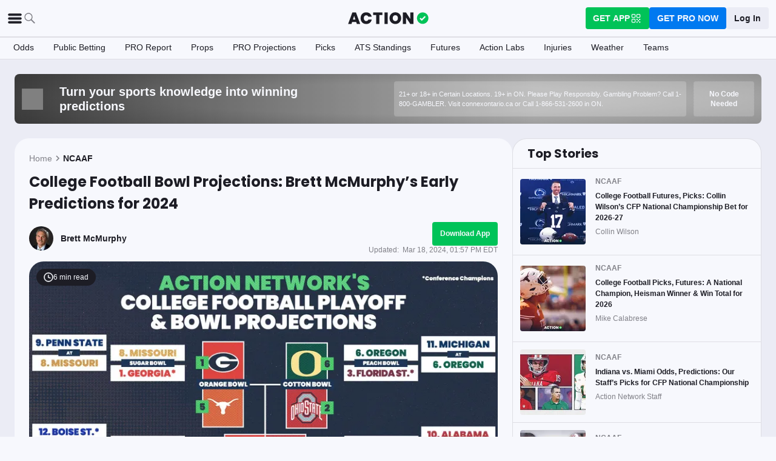

--- FILE ---
content_type: text/html; charset=utf-8
request_url: https://www.actionnetwork.com/ncaaf/college-football-bowl-projections-early-predictions-2024
body_size: 74158
content:
<!DOCTYPE html><html lang="en-US"><head><meta charSet="utf-8" data-next-head=""/><meta name="viewport" content="width=device-width,initial-scale=1,maximum-scale=5" data-next-head=""/><meta name="mrf:sections" property="mrf:sections" content="NCAAF" data-next-head=""/><meta name="mrf:tags" property="mrf:tags" content="sub-section:Articles" data-next-head=""/><meta http-equiv="X-UA-Compatible" content="IE=edge,chrome=1" data-next-head=""/><link rel="shortcut icon" href="https://assets.actionnetwork.com/252389_action-logo-check.png" type="image/png" data-next-head=""/><link rel="icon" type="image/png" href="https://assets.actionnetwork.com/252389_action-logo-check.png" data-next-head=""/><link rel="apple-touch-icon" href="https://assets.actionnetwork.com/907217_tan-logo.png" data-next-head=""/><link rel="apple-touch-icon-precomposed" href="https://assets.actionnetwork.com/907217_tan-logo.png" data-next-head=""/><link rel="apple-touch-icon-120x120" href="https://assets.actionnetwork.com/309288_tan-logo-120x120.png" data-next-head=""/><link rel="apple-touch-icon-120x120-precomposed" href="https://assets.actionnetwork.com/309288_tan-logo-120x120.png" data-next-head=""/><link rel="preconnect" href="https://api.actionnetwork.com" crossorigin="anonymous" data-next-head=""/><link rel="preconnect" href="https://static.actionnetwork.com" crossorigin="anonymous" data-next-head=""/><meta name="referrer" content="no-referrer-when-downgrade" data-next-head=""/><meta property="og:site_name" content="Action Network" data-next-head=""/><meta name="twitter:card" content="summary_large_image" data-next-head=""/><meta name="twitter:site" content="@actionnetworkhq" data-next-head=""/><meta name="twitter:creator" content="@actionnetworkhq" data-next-head=""/><meta name="google-site-verification" content="pvw1QHIw8GypS51nuyKaW7yJ7qlpOMPrenZe5kPV7V8" data-next-head=""/><meta name="robots" content="max-image-preview:large" data-next-head=""/><title data-next-head="">College Football Bowl Projections: Brett McMurphy&#x27;s Early Predictions for 2024</title><link rel="canonical" href="https://www.actionnetwork.com/ncaaf/college-football-bowl-projections-early-predictions-2024" data-next-head=""/><meta name="description" content="Read on for college football bowl projections, including Brett McMurphy&#x27;s way-too-early predictions for the 2024 NCAAF season." data-next-head=""/><meta name="og:url" property="og:url" content="https://www.actionnetwork.com/ncaaf/college-football-bowl-projections-early-predictions-2024" data-next-head=""/><meta name="og:type" property="og:type" content="article" data-next-head=""/><meta name="og:title" property="og:title" content="College Football Bowl Projections: Brett McMurphy&#x27;s Early Predictions for 2024" data-next-head=""/><meta name="og:description" property="og:description" content="Read on for college football bowl projections, including Brett McMurphy&#x27;s way-too-early predictions for the 2024 NCAAF season." data-next-head=""/><meta name="og:image" property="og:image" content="https://images.actionnetwork.com/blog/2024/02/CFB-Bracket-Proj.-2.jpg" data-next-head=""/><meta property="og:image:width" content="1200" data-next-head=""/><meta property="og:image:height" content="675" data-next-head=""/><meta property="article:published_time" content="2024-02-14T14:59:49.000Z" data-next-head=""/><meta property="article:modified_time" content="2024-03-18T17:57:01.000Z" data-next-head=""/><meta property="article:tag" content="NCAAF" data-next-head=""/><meta property="article:publisher" content="https://www.facebook.com/TheActionNetwork" data-next-head=""/><meta name="twitter:title" content="College Football Bowl Projections: Brett McMurphy&#x27;s Early Predictions for 2024" data-next-head=""/><meta name="twitter:description" content="Read on for college football bowl projections, including Brett McMurphy&#x27;s way-too-early predictions for the 2024 NCAAF season." data-next-head=""/><meta name="twitter:image" property="twitter:image" content="https://images.actionnetwork.com/blog/2024/02/CFB-Bracket-Proj.-2.jpg" data-next-head=""/><meta name="twitter:label1" content="Written by" data-next-head=""/><meta name="twitter:data1" content="Brett McMurphy" data-next-head=""/><meta name="twitter:label2" content="Filed under" data-next-head=""/><meta name="twitter:data2" content="NCAAF" data-next-head=""/><script type="application/ld+json" data-next-head="">{"@context":"http://schema.org","publisher":{"name":"The Action Network","@type":"Organization","logo":{"@type":"ImageObject","url":"https://assets.actionnetwork.com/284658_2019-tan-text-logo.png","width":600,"height":60},"url":"https://www.actionnetwork.com","address":{"@type":"PostalAddress","addressLocality":"New York","postalCode":"10010","streetAddress":"61 W 23rd St 2nd Floor"},"sameAs":["https://twitter.com/ActionNetworkHQ","https://www.facebook.com/ActionNetworkHQ","https://www.linkedin.com/company/theactionnetwork","https://www.instagram.com/ActionNetworkHQ/","https://www.youtube.com/theactionnetwork","https://apps.apple.com/us/app/action-network-sports-betting/id1083677479","https://play.google.com/store/apps/details?id=com.sportsaction.action","https://www.tiktok.com/@actionnetworkhq","https://en.wikipedia.org/wiki/The_Action_Network"]},"author":[{"@type":"Person","name":"Brett McMurphy","url":"https://www.actionnetwork.com/article/author/brett-mcmurphy"}],"datePublished":"2024-02-14T14:59:49.000Z","dateModified":"2024-03-18T17:57:01.000Z","headline":"College Football Bowl Projections: Brett McMurphy’s Early Predictions for 2024","description":"Read on for college football bowl projections, including Brett McMurphy's way-too-early predictions for the 2024 NCAAF season.","url":"https://www.actionnetwork.com/ncaaf/college-football-bowl-projections-early-predictions-2024","image":{"@type":"ImageObject","url":"https://images.actionnetwork.com/blog/2024/02/CFB-Bracket-Proj.-2.jpg","width":1200,"height":675},"@type":"NewsArticle","mainEntityOfPage":{"@type":"WebPage","@id":"https://www.actionnetwork.com/ncaaf/college-football-bowl-projections-early-predictions-2024"}}</script><script id="gtag-init">
                window.dataLayer = window.dataLayer || [];
                function gtag() {
                    window.dataLayer.push(arguments);
                }
                gtag('js', new Date());
                gtag('config', 'G-P6ZYBPW4VV');
                // consent settings
                gtag('consent', 'default', {
                    'ad_storage': 'granted',
                    'ad_user_data': 'granted',
                    'ad_personalization': 'granted',
                    'analytics_storage': 'granted',
                    'personalization_storage': 'granted',
                    'functionality_storage': 'granted',
                    'security_storage': 'granted',
                    'wait_for_update': '500',
                    'region': ['US']
                });
                gtag('consent', 'default', {
                    'ad_storage': 'denied',
                    'ad_user_data': 'denied',
                    'ad_personalization': 'denied',
                    'analytics_storage': 'denied',
                    'personalization_storage': 'denied',
                    'functionality_storage': 'denied',
                    'security_storage': 'granted',
                    'wait_for_update': '500'
                });
            </script><script id="onetrust-cdn" src="https://cdn.cookielaw.org/scripttemplates/otSDKStub.js" data-domain-script="0196fd06-d46d-73f0-bbfb-e4016a4b06d7" type="text/javascript" defer=""></script><script id="onetrust">function OptanonWrapper() {
                        if (OnetrustActiveGroups.includes('C0002')) {
                            gtag('consent', 'update', { 
                                'analytics_storage': 'granted',
                            });
                            } else {
                                gtag('consent', 'update', { 
                                'analytics_storage': 'denied',
                            });
                            }
                        if (OnetrustActiveGroups.includes('C0004')) {
                            gtag('consent', 'update', { 
                                'ad_storage': 'granted',
                                'ad_user_data': 'granted',
                                'ad_personalization': 'granted',
                                });
                            } else {
                                gtag('consent', 'update', { 
                                'ad_storage': 'denied',
                                'ad_user_data': 'denied',
                                'ad_personalization': 'denied',
                            });
                        }
                        window.VWO = window.VWO || [];
                        window.VWO.init = window.VWO.init || (state => (window.VWO.consentState = state));
                        const vwoConsent = OnetrustActiveGroups.includes('C0002') && OnetrustActiveGroups.includes('C0004');
                        const initValue = vwoConsent ? 1 : 3;
                        window.VWO.init(initValue);

                        if (OnetrustActiveGroups.includes('C0003')) {
                            Clarity.consentV2({ ad_Storage: 'granted', analytics_Storage: 'granted' });
                        }
                        else{
                            Clarity.consentV2({ ad_Storage: 'denied', analytics_Storage: 'denied' });
                        }
                    }</script><script data-ot-ignore="true" id="tan-env-setup" data-nscript="beforeInteractive">window.TAN_APP_DATA = {"ENV":"production","HOST":"www.actionnetwork.com","PORT":"80","SPORTS_INSIGHTS_DASHBOARD_URL":"https://labs.actionnetwork.com/markets","API_ROOT":"api.actionnetwork.com/web","TOKEN_NAME":"AN_SESSION_TOKEN_V1","REDIRECT_LOCATION":"https://www.actionnetwork.com","BAM_API_ROOT":"bam.actionnetwork.com","CASINO_API_ROOT":"casino.actionnetwork.com","ROLLBAR_CLIENT":"730fb083abeb4ef8b612aa52d069d2d8","BUTTER":"7ade5face373823334abeedf12e505c9b8fc1e93","LEADDYNO":"d32f3605886b95491795640238271c80f32d3201","FACEBOOK_PIXEL_ID":"171894513217845","APPLE_SIGN_IN_REDIRECT_URI":"https://api.actionnetwork.com/web/v1/user/login/social/apple?requireRedirect=true&redirect=https://www.actionnetwork.com/oauth?isAppleLogin=true","GOOGLE_CLIENT_ID":"1027025068575-tp4f3sdl3d07616itm5tcsb3md9k32ot.apps.googleusercontent.com","SPOTIFY_CLIENT_ID":"4eaef861e81a4472b93dd16e250cf8af","SPOTIFY_CLIENT_SECRET":"3b97f832d7eb41f0bf55ac6a84144a16","RECAPTCHA_KEY":"6LdCSh4bAAAAAJtiPK8z7gcdHOw8mE03xz6KdLMn","PROMOTION_TABLE_UUID":"jcc0a99ae-c9aa-4486-a40c-7a63dc684c56","GOOGLE_TAG_ID":"G-P6ZYBPW4VV","RUDDERSTACK_WRITE_KEY":"2cK5bJkcQNsBU50PrfdIUmIFhCw","RUDDERSTACK_DATA_PLANE_URL":"https://bettercollkagp.dataplane.rudderstack.com","STRIPE_CLIENT":"pk_test_51RZBKMIiOFrgEFDiCB5Xo0Wc0bS1XbVZ3yaLvbw0C77MlXGXIidSVHyVKxoBp2nn7MFf3sXIvT7hFrgu1dtibQRa00oV04X22A"};</script><noscript data-n-css=""></noscript><script defer="" noModule="" src="https://static-web-prod.actionnetwork.com/_next/static/chunks/polyfills-42372ed130431b0a.js"></script><script data-ot-ignore="true" id="cdn-header-script" src="https://cdnjs.cloudflare.com/polyfill/v3/polyfill.min.js?features=default,Intl.~locale.en-US&amp;unknown=polyfill&amp;flags=gated" defer="" data-nscript="beforeInteractive"></script><script defer="" src="https://static-web-prod.actionnetwork.com/_next/static/chunks/6853-ca5a2352114ac992.js"></script><script defer="" src="https://static-web-prod.actionnetwork.com/_next/static/chunks/678.ea4271ec10579583.js"></script><script defer="" src="https://static-web-prod.actionnetwork.com/_next/static/chunks/3116.f7629d8e4524fcd1.js"></script><script src="https://static-web-prod.actionnetwork.com/_next/static/chunks/webpack-6f7a2d01e63b94e2.js" defer=""></script><script src="https://static-web-prod.actionnetwork.com/_next/static/chunks/framework-77dff60c8c44585c.js" defer=""></script><script src="https://static-web-prod.actionnetwork.com/_next/static/chunks/main-5f0060079f4b3629.js" defer=""></script><script src="https://static-web-prod.actionnetwork.com/_next/static/chunks/pages/_app-1c0d37d57e95c577.js" defer=""></script><script src="https://static-web-prod.actionnetwork.com/_next/static/chunks/2072-cf15e495f6422e39.js" defer=""></script><script src="https://static-web-prod.actionnetwork.com/_next/static/chunks/8230-0aa4db0984ffbbb5.js" defer=""></script><script src="https://static-web-prod.actionnetwork.com/_next/static/chunks/6941-303e80774bc5e6d9.js" defer=""></script><script src="https://static-web-prod.actionnetwork.com/_next/static/chunks/5656-7d5d9bace923b6fd.js" defer=""></script><script src="https://static-web-prod.actionnetwork.com/_next/static/chunks/1777-dc62fef510c3147a.js" defer=""></script><script src="https://static-web-prod.actionnetwork.com/_next/static/chunks/7888-93fd2eb3fd2b1f7c.js" defer=""></script><script src="https://static-web-prod.actionnetwork.com/_next/static/chunks/2064-3c82dd1797a6a9a4.js" defer=""></script><script src="https://static-web-prod.actionnetwork.com/_next/static/chunks/8992-ecc8d6f807423821.js" defer=""></script><script src="https://static-web-prod.actionnetwork.com/_next/static/chunks/5161-453da7169359cbc0.js" defer=""></script><script src="https://static-web-prod.actionnetwork.com/_next/static/chunks/5748-7d7329e479d3d3a4.js" defer=""></script><script src="https://static-web-prod.actionnetwork.com/_next/static/chunks/9179-4679317f8e046617.js" defer=""></script><script src="https://static-web-prod.actionnetwork.com/_next/static/chunks/902-965ad9736d6ec027.js" defer=""></script><script src="https://static-web-prod.actionnetwork.com/_next/static/chunks/9202-3eacb4db31868fd7.js" defer=""></script><script src="https://static-web-prod.actionnetwork.com/_next/static/chunks/5451-af3dc848f6ea1a02.js" defer=""></script><script src="https://static-web-prod.actionnetwork.com/_next/static/chunks/3580-65f0024c1f88b6a6.js" defer=""></script><script src="https://static-web-prod.actionnetwork.com/_next/static/chunks/4226-f48a24091c9a56d0.js" defer=""></script><script src="https://static-web-prod.actionnetwork.com/_next/static/chunks/3248-e8e3c96372385fd8.js" defer=""></script><script src="https://static-web-prod.actionnetwork.com/_next/static/chunks/2388-d32641f257598ea7.js" defer=""></script><script src="https://static-web-prod.actionnetwork.com/_next/static/chunks/8592-609e9844491172f3.js" defer=""></script><script src="https://static-web-prod.actionnetwork.com/_next/static/chunks/193-26c350d432cd62e7.js" defer=""></script><script src="https://static-web-prod.actionnetwork.com/_next/static/chunks/2247-34d44f25046ca36a.js" defer=""></script><script src="https://static-web-prod.actionnetwork.com/_next/static/chunks/5905-3da1ffeef0cf7d01.js" defer=""></script><script src="https://static-web-prod.actionnetwork.com/_next/static/chunks/7605-a79e5bce374cbc22.js" defer=""></script><script src="https://static-web-prod.actionnetwork.com/_next/static/chunks/6758-af94d5c10829c156.js" defer=""></script><script src="https://static-web-prod.actionnetwork.com/_next/static/chunks/1401-1961900a049484ca.js" defer=""></script><script src="https://static-web-prod.actionnetwork.com/_next/static/chunks/pages/%5Bleague%5D/%5Bslug%5D-ff544c7c59d2e50a.js" defer=""></script><script src="https://static-web-prod.actionnetwork.com/_next/static/hJYdPQIJi9avxwPTnbt4L/_buildManifest.js" defer=""></script><script src="https://static-web-prod.actionnetwork.com/_next/static/hJYdPQIJi9avxwPTnbt4L/_ssgManifest.js" defer=""></script></head><body><div id="__next"><style data-emotion="css-global 1t2trdw">@font-face{font-family:'Poppins';font-style:normal;font-weight:400;font-display:swap;src:url('https://sportsaction-static.s3.us-east-1.amazonaws.com/fonts/pxiEyp8kv8JHgFVrJJfecnFHGPc.woff2') format('woff2');unicode-range:U+0000-00FF,U+0131,U+0152-0153,U+02BB-02BC,U+02C6,U+02DA,U+02DC,U+0304,U+0308,U+0329,U+2000-206F,U+20AC,U+2122,U+2191,U+2193,U+2212,U+2215,U+FEFF,U+FFFD;}@font-face{font-family:'Poppins';font-style:normal;font-weight:600;font-display:swap;src:url('https://sportsaction-static.s3.us-east-1.amazonaws.com/fonts/pxiByp8kv8JHgFVrLEj6Z1xlFd2JQEk.woff2') format('woff2');unicode-range:U+0000-00FF,U+0131,U+0152-0153,U+02BB-02BC,U+02C6,U+02DA,U+02DC,U+0304,U+0308,U+0329,U+2000-206F,U+20AC,U+2122,U+2191,U+2193,U+2212,U+2215,U+FEFF,U+FFFD;}@font-face{font-family:'Poppins';font-style:normal;font-weight:700;font-display:swap;src:url('https://sportsaction-static.s3.us-east-1.amazonaws.com/fonts/pxiByp8kv8JHgFVrLCz7Z1xlFd2JQEk.woff2') format('woff2');unicode-range:U+0000-00FF,U+0131,U+0152-0153,U+02BB-02BC,U+02C6,U+02DA,U+02DC,U+0304,U+0308,U+0329,U+2000-206F,U+20AC,U+2122,U+2191,U+2193,U+2212,U+2215,U+FEFF,U+FFFD;}:root{--tan-color-ui-primary:#1D1D25;--tan-color-ui-secondary:#818188;--tan-color-ui-tertiary:#A4A4AA;--tan-color-ui-success:#00c358;--tan-color-ui-error:#f32535;--tan-color-ui-warning:#ffe500;--tan-color-ui-info:#0079f0;--tan-color-ui-foreground:#F7F8FD;--tan-color-ui-background:#EBECF5;--tan-color-ui-backgroundError:#f3253514;--tan-color-ui-border:rgba(164, 164, 170, 0.3);--tan-color-ui-twitter:#00acee;--tan-text-primary:#1D1D25;--tan-text-secondary:#818188;--tan-text-tertiary:#A4A4AA;--tan-text-alwaysWhite:#F7F8FD;--tan-text-success:#00c358;--tan-text-error:#f32535;--tan-text-warning:#ffe500;--tan-text-link:#0079f0;--tan-brand-action:#00c358;--tan-brand-action12:hsla(147, 100%, 38%, 0.12);--tan-brand-action24:hsla(147, 100%, 38%, 0.24);--tan-brand-action36:hsla(147, 100%, 38%, 0.36);--tan-brand-action48:hsla(147, 100%, 38%, 0.48);--tan-brand-pro:#0079f0;--tan-brand-pro12:hsla(210, 100%, 47%, 0.12);--tan-brand-pro24:hsla(210, 100%, 47%, 0.24);--tan-brand-pro36:hsla(210, 100%, 47%, 0.36);--tan-brand-pro48:hsla(210, 100%, 47%, 0.48);--tan-brand-labs:#ea5f25;--tan-brand-labs12:hsla(18, 82%, 53%, 0.12);--tan-brand-labs24:hsla(18, 82%, 53%, 0.24);--tan-brand-labs36:hsla(18, 82%, 53%, 0.36);--tan-brand-labs48:hsla(18, 82%, 53%, 0.48);--tan-brand-error12:hsla(355, 90%, 55%, 0.12);--tan-brand-error24:hsla(355, 90%, 55%, 0.24);--tan-brand-error36:hsla(355, 90%, 55%, 0.36);--tan-brand-error48:hsla(355, 90%, 55%, 0.48);--tan-brand-gold:#ffb724;--tan-brand-gold12:hsla(42, 100%, 60%, 0.12);--tan-brand-gold24:hsla(42, 100%, 60%, 0.24);--tan-brand-gold36:hsla(42, 100%, 60%, 0.36);--tan-brand-gold48:hsla(42, 100%, 60%, 0.48);--tan-brand-playbook:#00c358;--tan-brand-playbook12:hsla(147, 100%, 38%, 0.12);--tan-brand-playbook24:hsla(147, 100%, 38%, 0.24);--tan-brand-playbook36:hsla(147, 100%, 38%, 0.36);--tan-brand-playbook48:hsla(147, 100%, 38%, 0.48);--tan-radius-rounded:4px;--tan-radius-roundedLarge:8px;--tan-radius-oval:24px;--tan-fontsize-footnote:0.5rem;--tan-fontsize-subcaption:0.75rem;--tan-fontsize-caption:0.875rem;--tan-fontsize-body:1rem;--tan-fontsize-subtitle:1.25rem;--tan-fontsize-title:1.5rem;--tan-fontsize-headline:2rem;--tan-fontsize-display:4rem;--tan-fontweight-bold:700;--tan-fontweight-poppinsSemiBold:600;--tan-fontweight-semiBold:500;--tan-fontweight-normal:400;--tan-font-base:-apple-system,'Segoe UI',Roboto,Helvetica,Arial,sans-serif,'Apple Color Emoji','Segoe UI Emoji','Segoe UI Symbol';--tan-font-header:'Poppins',sans-serif;--tan-spacing-tiny:6px;--tan-spacing-small:12px;--tan-spacing-smedium:16px;--tan-spacing-medium:24px;--tan-spacing-large:36px;--tan-spacing-huge:48px;--tan-zindex-betslip:10000;--tan-zindex-modal:9999;--tan-zindex-popover:3000;--tan-zindex-secondaryModal:2999;--tan-zindex-mainMenu:2500;--tan-zindex-sticky:1000;--tan-zindex-elevated:100;--tan-zindex-defined:1;--tan-zindex-behind:-1;}html{line-height:1.15;-webkit-text-size-adjust:100%;}body{margin:0;}main{display:block;}h1{font-size:2em;margin:0.67em 0;}hr{box-sizing:content-box;height:0;overflow:visible;}pre{font-family:monospace,monospace;font-size:1em;}a{background-color:transparent;}abbr[title]{border-bottom:none;-webkit-text-decoration:underline;text-decoration:underline;-webkit-text-decoration:underline dotted;text-decoration:underline dotted;}b,strong{font-weight:bolder;}code,kbd,samp{font-family:monospace,monospace;font-size:1em;}small{font-size:80%;}sub,sup{font-size:75%;line-height:0;position:relative;vertical-align:baseline;}sub{bottom:-0.25em;}sup{top:-0.5em;}img{border-style:none;}button,input,optgroup,select,textarea{font-family:inherit;font-size:100%;line-height:1.15;margin:0;}button,input{overflow:visible;}button,select{text-transform:none;}button,[type="button"],[type="reset"],[type="submit"]{-webkit-appearance:button;}button::-moz-focus-inner,[type="button"]::-moz-focus-inner,[type="reset"]::-moz-focus-inner,[type="submit"]::-moz-focus-inner{border-style:none;padding:0;}button:-moz-focusring,[type="button"]:-moz-focusring,[type="reset"]:-moz-focusring,[type="submit"]:-moz-focusring{outline:1px dotted ButtonText;}fieldset{padding:0.35em 0.75em 0.625em;}legend{box-sizing:border-box;color:inherit;display:table;max-width:100%;padding:0;white-space:normal;}progress{vertical-align:baseline;}textarea{overflow:auto;}[type="checkbox"],[type="radio"]{box-sizing:border-box;padding:0;}[type="number"]::-webkit-inner-spin-button,[type="number"]::-webkit-outer-spin-button{height:auto;}[type="search"]{-webkit-appearance:textfield;outline-offset:-2px;}[type="search"]::-webkit-search-decoration{-webkit-appearance:none;}::-webkit-file-upload-button{-webkit-appearance:button;font:inherit;}details{display:block;}summary{display:-webkit-box;display:-webkit-list-item;display:-ms-list-itembox;display:list-item;}template{display:none;}[hidden]{display:none;}*,:after,:before{box-sizing:border-box;}svg{vertical-align:middle;overflow:hidden;}button,input,optgroup,select,textarea{margin:0;font-family:inherit;font-size:inherit;line-height:inherit;}@media screen and (-webkit-min-device-pixel-ratio: 0){select:focus,textarea:focus,input:focus{font-size:16px;}}h1,h2,h3,h4,h5,h6{margin-top:0;font-weight:bold;margin-bottom:0.5rem;}h1{font-size:var(--tan-fontsize-title);line-height:36px;}h2{font-size:var(--tan-fontsize-subtitle);line-height:24px;}h3{font-size:var(--tan-fontsize-body);line-height:22px;}h4{font-size:var(--tan-fontsize-caption);line-height:17px;}h5{font-size:var(--tan-fontsize-subcaption);line-height:14px;}h6{font-size:var(--tan-fontsize-footnote);line-height:11px;}img{vertical-align:middle;border-style:none;}p{margin-top:0;margin-bottom:1rem;}ol,ul,dl{margin-top:0;margin-bottom:1rem;}ol ol,ul ul,ol ul,ul ol{margin-bottom:0;}hr{border-top:0;border-color:var(--tan-color-ui-border);}.text-title{font-family:var(--tan-font-header);font-size:var(--tan-fontsize-title);font-weight:var(--tan-fontweight-bold);}.text-body-poppins{font-family:var(--tan-font-header);font-size:var(--tan-fontsize-body);font-weight:var(--tan-fontweight-bold);}.text-subcaption{font-family:var(--tan-font-base);font-size:var(--tan-fontsize-subcaption);}.text-subcaption-bold{font-family:var(--tan-font-base);font-size:var(--tan-fontsize-subcaption);font-weight:var(--tan-fontweight-bold);}body{min-width:320px;background-color:var(--tan-color-ui-foreground);color:var(--tan-text-primary);font-family:var(--tan-font-base);}a{color:inherit;-webkit-text-decoration:none;text-decoration:none;-webkit-transition:color 0.15s ease-in-out,background-color 0.15s ease-in-out,border-color 0.15s ease-in-out;transition:color 0.15s ease-in-out,background-color 0.15s ease-in-out,border-color 0.15s ease-in-out;}a:hover{-webkit-text-decoration:none;text-decoration:none;}.grecaptcha-badge{visibility:hidden;}</style><div class="layout faded-background"><style data-emotion="css-global moplit">.container{width:100%;padding:15px;margin-right:auto;margin-left:auto;}@media (min-width: 576px){.container{max-width:540px;}}@media (min-width: 768px){.container{max-width:720px;}}@media (min-width: 992px){.container{max-width:960px;}}@media (min-width: 1200px){.container{max-width:1360px;}}.layout{min-height:100vh;position:relative;}main{min-height:85vh;z-index:0;}@media only screen and (min-width: 320px) and (max-width: 374px){.layout{font-size:12px;}}.faded-background{background:var(--tan-color-ui-background);}.dark-background{background:#1D1D25;}</style><header></header><style data-emotion="css 1q4rb11">.css-1q4rb11{position:-webkit-sticky;position:sticky;top:0;z-index:var(--tan-zindex-mainMenu);background:var(--tan-color-ui-foreground);}@-webkit-keyframes fadein{from{opacity:0;-webkit-transform:translate3d(0%, -5%, 0);-moz-transform:translate3d(0%, -5%, 0);-ms-transform:translate3d(0%, -5%, 0);transform:translate3d(0%, -5%, 0);}to{opacity:1;-webkit-transform:translate3d(0, 0, 0);-moz-transform:translate3d(0, 0, 0);-ms-transform:translate3d(0, 0, 0);transform:translate3d(0, 0, 0);}}@keyframes fadein{from{opacity:0;-webkit-transform:translate3d(0%, -5%, 0);-moz-transform:translate3d(0%, -5%, 0);-ms-transform:translate3d(0%, -5%, 0);transform:translate3d(0%, -5%, 0);}to{opacity:1;-webkit-transform:translate3d(0, 0, 0);-moz-transform:translate3d(0, 0, 0);-ms-transform:translate3d(0, 0, 0);transform:translate3d(0, 0, 0);}}.css-1q4rb11 .nav__fadein{-webkit-animation:fadein 0.3s ease-in both;animation:fadein 0.3s ease-in both;}.css-1q4rb11 .nav__grid{background:var(--tan-color-ui-foreground);padding:var(--tan-spacing-small) var(--tan-spacing-medium);display:grid;grid-template-columns:auto auto;-webkit-align-items:center;-webkit-box-align:center;-ms-flex-align:center;align-items:center;max-width:1400px;margin:0 auto;border-bottom:1px solid var(--tan-color-ui-border);}.css-1q4rb11 .nav__sub-nav{max-width:1400px;margin:0 auto;}.css-1q4rb11 .nav__icons{display:none;}.css-1q4rb11 .nav__modal{display:none;}@media (max-width: 1280px){.css-1q4rb11 .nav__grid{padding:var(--tan-spacing-small);grid-template-columns:1fr auto 1fr;}.css-1q4rb11 .nav__links{display:none;}.css-1q4rb11 .nav__icons{display:-webkit-box;display:-webkit-flex;display:-ms-flexbox;display:flex;-webkit-align-items:center;-webkit-box-align:center;-ms-flex-align:center;align-items:center;gap:var(--tan-spacing-small);cursor:pointer;}.css-1q4rb11 .nav__modal-login{margin:0 auto;padding:var(--tan-spacing-small) var(--tan-spacing-huge);display:-webkit-box;display:-webkit-flex;display:-ms-flexbox;display:flex;}}@media (max-width: 768px){.css-1q4rb11{height:inherit;}.css-1q4rb11 .nav__grid{grid-template-columns:min-content auto auto;grid-column-gap:var(--tan-spacing-small);padding:var(--tan-spacing-tiny);}}@media (max-width: 576px){.css-1q4rb11 .nav__icons-search{display:none;}}</style><nav data-testid="navbar" class="css-1q4rb11 e1uenxrl0"><div class="nav__grid"><div class="nav__icons"><div><svg viewBox="0 0 32 32" width="25" height="25" xmlns="http://www.w3.org/2000/svg" class=""><path fill="var(--tan-color-ui-primary)" stroke="var(--tan-color-ui-primary)" d="M4,10h24c1.104,0,2-0.896,2-2s-0.896-2-2-2H4C2.896,6,2,6.896,2,8S2.896,10,4,10z M28,14H4c-1.104,0-2,0.896-2,2  s0.896,2,2,2h24c1.104,0,2-0.896,2-2S29.104,14,28,14z M28,22H4c-1.104,0-2,0.896-2,2s0.896,2,2,2h24c1.104,0,2-0.896,2-2  S29.104,22,28,22z"></path></svg></div><div class="nav__icons-search"><svg xmlns="http://www.w3.org/2000/svg" class="" width="24" height="24" fill="none" viewBox="0 0 24 24"><path fill="var(--tan-color-ui-secondary)" fill-rule="evenodd" d="M10 16.75a6.75 6.75 0 115.428-2.736l4.877 4.877a1 1 0 11-1.414 1.414l-4.877-4.877A6.72 6.72 0 0110 16.75zM15.25 10a5.25 5.25 0 11-10.5 0 5.25 5.25 0 0110.5 0z" clip-rule="evenodd"></path></svg></div></div><style data-emotion="css sh26di">.css-sh26di{display:-webkit-box;display:-webkit-flex;display:-ms-flexbox;display:flex;-webkit-align-items:center;-webkit-box-align:center;-ms-flex-align:center;align-items:center;}.css-sh26di .top-nav-items__links{display:-webkit-box;display:-webkit-flex;display:-ms-flexbox;display:flex;}.css-sh26di .top-nav-items__item{font-family:var(--tan-font-base);font-size:var(--tan-fontsize-body);font-weight:var(--tan-fontweight-bold);line-height:22px;display:block;}.css-sh26di .top-nav-items__link{padding:var(--tan-spacing-small);border-bottom:3px solid transparent;cursor:pointer;}.css-sh26di .top-nav-items__link:hover{border-bottom:3px solid var(--tan-color-ui-success);}.css-sh26di .top-nav-items__logo{padding-right:var(--tan-spacing-small);}.css-sh26di .top-nav-items__hidden{position:absolute;visibility:hidden;top:-10000px;list-style-type:none;}@-webkit-keyframes fadein{from{opacity:0;-webkit-transform:translate3d(0, -5%, 0);-moz-transform:translate3d(0, -5%, 0);-ms-transform:translate3d(0, -5%, 0);transform:translate3d(0, -5%, 0);}to{opacity:1;-webkit-transform:translate3d(0, 0, 0);-moz-transform:translate3d(0, 0, 0);-ms-transform:translate3d(0, 0, 0);transform:translate3d(0, 0, 0);}}@keyframes fadein{from{opacity:0;-webkit-transform:translate3d(0, -5%, 0);-moz-transform:translate3d(0, -5%, 0);-ms-transform:translate3d(0, -5%, 0);transform:translate3d(0, -5%, 0);}to{opacity:1;-webkit-transform:translate3d(0, 0, 0);-moz-transform:translate3d(0, 0, 0);-ms-transform:translate3d(0, 0, 0);transform:translate3d(0, 0, 0);}}.css-sh26di .top-nav-items__fade-in{-webkit-animation:fadein 0.3s ease-in both;animation:fadein 0.3s ease-in both;}.css-sh26di .top-nav-items__dropdown{background:var(--tan-color-ui-foreground);position:absolute;left:0;width:100%;z-index:var(--tan-zindex-mainMenu);top:55px;box-shadow:0 24px 24px -2px rgba(0, 0, 0, 0.1);padding:var(--tan-spacing-huge);}.css-sh26di .top-nav-items__selected{border-bottom:3px solid var(--tan-color-ui-success);}@media (max-width: 1280px){.css-sh26di{-webkit-box-pack:center;-ms-flex-pack:center;-webkit-justify-content:center;justify-content:center;}.css-sh26di .top-nav-items__dropdown{padding:var(--tan-spacing-medium);}.css-sh26di .top-nav-items__logo{padding-right:0;}.css-sh26di .top-nav-items__links{display:none;}}@media (max-width: 768px){.css-sh26di{-webkit-box-pack:start;-ms-flex-pack:start;-webkit-justify-content:flex-start;justify-content:flex-start;}.css-sh26di .top-nav-items__logo-svg{height:24px;width:100px;}}</style><div class="css-sh26di e1ya3b0g0"><a aria-label="The Action Network" class="top-nav-items__logo" href="/"><svg width="135" height="32" class="top-nav-items__logo-svg" viewBox="700 200 600 400"><g fill="none" fill-rule="evenodd"><path fill="var(--tan-color-ui-primary)" fill-rule="nonzero" d="M1746.315 359.455a8.688 8.688 0 0112.194 0l8.213 8.091a8.688 8.688 0 010 12.378l-70.398 69.347a8.688 8.688 0 01-12.193 0l-32.853-32.362a8.687 8.687 0 010-12.378l8.213-8.09a8.687 8.687 0 0112.194 0l18.542 18.265 56.088-55.25zM337.754 478.44h-83.71l-13.008 39.353H172l86.379-235.124h75.707l86.045 235.124h-69.37l-13.007-39.354zm-16.342-49.36l-25.346-76.707-25.68 76.707h51.026zm222.919-149.746c20.233 0 38.298 3.724 54.195 11.173 15.898 7.448 28.849 18.01 38.854 31.683 10.005 13.674 16.787 29.516 20.344 47.525h-69.036c-3.78-9.338-9.672-16.62-17.676-21.845-8.005-5.225-17.232-7.837-27.682-7.837-14.452 0-26.125 5.391-35.018 16.175-8.894 10.784-13.34 25.18-13.34 43.19 0 18.01 4.446 32.461 13.34 43.356 8.893 10.894 20.566 16.342 35.018 16.342 10.45 0 19.677-2.668 27.682-8.004 8.004-5.337 13.896-12.674 17.676-22.012h69.036c-5.336 27.57-17.954 49.526-37.853 65.868-19.9 16.342-45.08 24.513-75.54 24.513-23.346 0-43.745-5.058-61.2-15.175-17.453-10.116-30.904-24.29-40.354-42.522s-14.174-39.02-14.174-62.366c0-23.346 4.725-44.135 14.174-62.367 9.45-18.232 22.901-32.406 40.355-42.522 17.454-10.117 37.853-15.175 61.199-15.175zm334.704 2.335v52.36h-63.7v183.764h-65.368V334.03h-63.033v-52.361h192.101zm109.682 0v236.124h-65.701V281.67h65.701zM1144.964 278c22.234 0 42.523 5.17 60.866 15.508 18.343 10.339 32.795 24.735 43.356 43.19 10.561 18.454 15.842 39.243 15.842 62.366 0 23.123-5.336 43.912-16.009 62.366-10.672 18.455-25.18 32.851-43.523 43.19-18.343 10.339-38.52 15.508-60.532 15.508-22.011 0-42.244-5.17-60.698-15.508-18.455-10.339-33.018-24.735-43.69-43.19-10.673-18.454-16.009-39.243-16.009-62.366 0-23.123 5.336-43.912 16.009-62.366 10.672-18.455 25.235-32.851 43.69-43.19C1102.72 283.17 1122.953 278 1144.964 278zm0 60.699c-16.675 0-29.793 5.391-39.354 16.175-9.56 10.784-14.34 25.513-14.34 44.19 0 18.232 4.78 32.795 14.34 43.69 9.56 10.894 22.679 16.342 39.354 16.342 16.454 0 29.46-5.448 39.021-16.342 9.56-10.895 14.34-25.458 14.34-43.69 0-18.677-4.724-33.406-14.173-44.19-9.45-10.784-22.512-16.175-39.188-16.175zm373.629 179.094h-65.702l-86.712-131.736v131.736h-65.702v-235.79h65.702l86.712 133.403V282.002h65.702v235.791z"></path><circle cx="1710" cy="400" r="80" fill="var(--tan-color-ui-foreground)"></circle><path fill="var(--tan-color-ui-success)" d="M1709 280.832c65.17 0 118 52.83 118 118s-52.83 118-118 118-118-52.83-118-118 52.83-118 118-118zm49.509 78.623a8.688 8.688 0 00-12.194 0l-56.088 55.251-18.542-18.265a8.687 8.687 0 00-12.194 0l-8.213 8.09a8.687 8.687 0 000 12.378l32.853 32.362a8.688 8.688 0 0012.193 0l70.398-69.347a8.688 8.688 0 000-12.378z"></path></g></svg></a><div class="top-nav-items__links"><div class="top-nav-items__item"><span class="top-nav-items__link ">Sports</span></div><div class="top-nav-items__item"><a class="top-nav-items__link " href="/odds">Odds</a></div><div class="top-nav-items__item"><a class="top-nav-items__link " href="/picks">Picks</a></div><div class="top-nav-items__item"><a class="top-nav-items__link " href="/online-sports-betting">US Betting</a></div><div class="top-nav-items__item"><a class="top-nav-items__link " href="/online-sports-betting/reviews">Sportsbooks</a></div><div class="top-nav-items__item"><a class="top-nav-items__link " href="/casino">Casinos</a></div><div class="top-nav-items__item"><a class="top-nav-items__link " href="/education">Education</a></div><div class="top-nav-items__item"><span class="top-nav-items__link ">Resources</span></div><div class="top-nav-items__item"><a class="top-nav-items__link " href="/news">News</a></div></div><ul class="top-nav-items__hidden"><li><a href="/nfl/education">NFL</a></li><li><a href="/ncaaf/education">College Football</a></li><li><a href="/mlb/education">MLB</a></li><li><a href="/education">All Sports</a></li><li><a href="/education/sports-betting-terms-glossary">Glossary</a></li><li><a href="/education/how-to-bet-on-sports-the-first-12-things-beginners-need-to-know">Betting 101</a></li><li><a href="/education/american-odds">How to Read American Odds</a></li><li><a href="/education/five-reasons-why-you-need-to-bet-at-multiple-sportsbooks">Importance of Using Multiple Sportsbooks</a></li><li><a href="/education/what-does-each-sportsbook-bonus-mean">Difference Between Sportsbook Bonus Types</a></li><li><a href="/education/9-common-sports-betting-mistakes-to-avoid">Sports Betting Mistakes to Avoid</a></li><li><a href="/general/responsible-gambling">Responsible Gambling Resources &amp; Tools</a></li></ul><ul class="top-nav-items__hidden"><li><a href="/casino/bet365">bet365</a></li><li><a href="/casino/betmgm">BetMGM</a></li><li><a href="/casino/fanatics-casino">Fanatics</a></li><li><a href="/casino/caesars">Caesars Palace</a></li><li><a href="/casino/fanduel">FanDuel</a></li><li><a href="/casino/borgata-casino">Borgata</a></li><li><a href="/casino/parx">betParx</a></li><li><a href="/casino/partycasino">PartyCasino</a></li><li><a href="/casino/golden-nugget">Golden Nugget</a></li><li><a href="/casino/draftkings">DraftKings</a></li><li><a href="/sweepstakes-casinos/hello-millions">Hello Millions</a></li><li><a href="/sweepstakes-casinos/sweepnext">SweepNext</a></li><li><a href="/sweepstakes-casinos/spree">Spree</a></li><li><a href="/sweepstakes-casinos/sixty6">Sixty6</a></li><li><a href="/sweepstakes-casinos/mcluck">McLuck</a></li><li><a href="/sweepstakes-casinos/high-5-casino">High 5</a></li><li><a href="/sweepstakes-casinos/pulsz">Pulsz</a></li><li><a href="/sweepstakes-casinos/wow-vegas">WOW Vegas</a></li><li><a href="/sweepstakes-casinos/chanced">Chanced</a></li><li><a href="/sweepstakes-casinos/stake-us">Stake.US</a></li><li><a href="/sweepstakes-casinos/sweet-sweeps">Sweet Sweeps</a></li><li><a href="/sweepstakes-casinos/chumba">Chumba</a></li><li><a href="/sweepstakes-casinos/luckystake">LuckyStake</a></li><li><a href="/sweepstakes-casinos/playbracco">PlayBracco</a></li><li><a href="/sweepstakes-casinos/clubs-poker">Clubs Poker</a></li><li><a href="/casino/bonuses">Casino Bonuses</a></li><li><a href="/casino/bonuses/free-spins">Free Spin Bonuses</a></li><li><a href="/casino/bonuses/no-deposit">No Deposit Bonuses</a></li><li><a href="/casino/mobile">Casino Mobile Apps</a></li><li><a href="/casino/casino-games-with-the-best-odds">Games with Best Odds</a></li></ul><ul class="top-nav-items__hidden"><li><a href="/online-sports-betting/reviews/bet365">bet365</a></li><li><a href="/online-sports-betting/reviews/fanatics-sportsbook/">Fanatics Sportsbook</a></li><li><a href="/online-sports-betting/reviews/betmgm/">BetMGM</a></li><li><a href="/online-sports-betting/reviews/draftkings">DraftKings</a></li><li><a href="/online-sports-betting/reviews/fanduel">FanDuel</a></li><li><a href="/online-sports-betting/reviews/caesars-sportsbook">Caesars Sportsbook</a></li><li><a href="/online-sports-betting/reviews/thescore-bet">theScore Bet</a></li><li><a href="/online-sports-betting/reviews/betrivers">BetRivers</a></li><li><a href="/online-sports-betting/reviews/thrillzz-social-sportsbook">Thrillzz (Social)</a></li><li><a href="/online-sports-betting/reviews/fliff-social-sportsbook">Fliff (Social)</a></li><li><a href="/online-sports-betting/reviews/rebet">Rebet (Social)</a></li><li><a href="/online-sports-betting/reviews/kalshi">Kalshi (Exchange)</a></li><li><a href="/online-sports-betting/reviews/underdog-fantasy">Underdog</a></li><li><a href="/online-sports-betting/reviews/sleeper">Sleeper</a></li><li><a href="/online-sports-betting/reviews/draftkings-pick6">DraftKings Pick6</a></li><li><a href="/online-sports-betting/reviews/dabble">Dabble</a></li><li><a href="/online-sports-betting/reviews/betr-sportsbook">Betr Picks</a></li><li><a href="/online-sports-betting/reviews/boom-fantasy">Boom Fantasy</a></li><li><a href="/online-sports-betting/reviews/chalkboard">Chalkboard</a></li><li><a href="/online-sports-betting/reviews/bleacher-nation-fantasy">Bleacher Nation</a></li><li><a href="/online-sports-betting/reviews/ownersbox">OwnersBox</a></li><li><a href="/online-sports-betting/reviews/prizepicks">PrizePicks</a></li><li><a href="/online-sports-betting/reviews/vivid-picks">Vivid Picks</a></li><li><a href="/online-sports-betting/reviews/splash-sports">Splash Sports</a></li></ul><ul class="top-nav-items__hidden"><li><a href="https://www.actionnetwork.com/news/legal-sports-betting-united-states-projections">Legalization Tracker</a></li><li><a href="https://www.actionnetwork.com/legal-online-sports-betting/archive/1">Latest Legal News</a></li><li><a href="https://www.actionnetwork.com/online-sports-betting">U.S. Online Betting</a></li><li><a href="/online-sports-betting/arizona">Arizona</a></li><li><a href="/online-sports-betting/colorado">Colorado</a></li><li><a href="/online-sports-betting/illinois">Illinois</a></li><li><a href="/online-sports-betting/indiana">Indiana</a></li><li><a href="/online-sports-betting/kansas">Kansas</a></li><li><a href="/online-sports-betting/kentucky">Kentucky</a></li><li><a href="/online-sports-betting/maryland">Maryland</a></li><li><a href="/online-sports-betting/massachusetts">Massachusetts</a></li><li><a href="/online-sports-betting/michigan">Michigan</a></li><li><a href="/online-sports-betting/missouri">Missouri</a></li><li><a href="/online-sports-betting/new-jersey">New Jersey</a></li><li><a href="/online-sports-betting/new-york">New York</a></li><li><a href="/online-sports-betting/north-carolina">North Carolina</a></li><li><a href="/online-sports-betting/ohio">Ohio</a></li><li><a href="/online-sports-betting/pennsylvania">Pennsylvania</a></li><li><a href="/online-sports-betting/tennessee">Tennessee</a></li><li><a href="/online-sports-betting/virginia">Virginia</a></li><li><a href="/online-sports-betting/california">California</a></li><li><a href="/online-sports-betting/florida">Florida</a></li><li><a href="/online-sports-betting/georgia">Georgia</a></li><li><a href="/online-sports-betting/texas">Texas</a></li><li><a href="/online-sports-betting">All U.S. States</a></li><li><a href="/online-sports-betting/ontario">Ontario</a></li></ul><ul class="top-nav-items__hidden"><li><a href="/picks">Picks</a></li><li><a href="/picks/top-experts">Top Experts</a></li><li><a href="/picks/game">Game Picks</a></li><li><a href="/pro-systems/discover">System Picks</a></li><li><a href="/sharp-report">PRO Report</a></li><li><a href="/projections">PRO Projections</a></li><li><a href="/pro-dashboard">PRO Dashboard</a></li><li><a href="/nfl/picks">NFL</a></li><li><a href="/ncaaf/picks">NCAAF</a></li><li><a href="/nba/picks">NBA</a></li><li><a href="/ncaab/picks">NCAAB</a></li><li><a href="/ncaaw/picks">NCAAW</a></li><li><a href="/mlb/picks">MLB</a></li><li><a href="/nhl/picks">NHL</a></li><li><a href="/soccer/picks">Soccer</a></li><li><a href="/wnba/picks">WNBA</a></li></ul><ul class="top-nav-items__hidden"><li><a href="/public-betting">Public Betting</a></li><li><a href="/sharp-report">PRO Report</a></li><li><a href="/projections">PRO Projections</a></li><li><a href="/odds">Game Odds</a></li><li><a href="/futures">Futures Odds</a></li><li><a href="/nfl/odds">NFL</a></li><li><a href="/ncaaf/odds">NCAAF</a></li><li><a href="/nba/odds">NBA</a></li><li><a href="/ncaab/odds">NCAAB</a></li><li><a href="/ncaaw/odds">NCAAW</a></li><li><a href="/ufc/odds">UFC</a></li><li><a href="/soccer/odds">Soccer</a></li><li><a href="/mlb/odds">MLB</a></li><li><a href="/nhl/odds">NHL</a></li><li><a href="/wnba/odds">WNBA</a></li></ul><ul class="top-nav-items__hidden"><li><a href="/nba">NBA</a></li><li><a href="/mlb">MLB</a></li><li><a href="/nhl">NHL</a></li><li><a href="/wnba">WNBA</a></li><li><a href="/nfl">NFL</a></li><li><a href="/golf">Golf</a></li><li><a href="/mma">UFC</a></li><li><a href="/nascar">NASCAR</a></li><li><a href="/soccer">Soccer</a></li><li><a href="/ncaa-baseball">NCAA Baseball</a></li><li><a href="/tennis">Tennis</a></li><li><a href="/ncaaf">NCAAF</a></li><li><a href="/ncaab">NCAAB</a></li><li><a href="/olympics">Olympics</a></li><li><a href="https://www.fantasylabs.com/season-long/projections">Fantasy</a></li><li><a href="/boxing">Boxing</a></li><li><a href="/horse-racing">Horse Racing</a></li><li><a href="/motor-sports">Motor Sports</a></li></ul><ul class="top-nav-items__hidden"><li><a href="/betting-calculators">All Betting Calculators</a></li><li><a href="/betting-calculators/betting-odds-calculator">Odds Calculator</a></li><li><a href="/betting-calculators/parlay-calculator">Parlay Calculator</a></li><li><a href="/betting-calculators/betting-hedging-calculator">Hedge Calculator</a></li><li><a href="/podcasts">Podcasts</a></li><li><a href="https://labs.actionnetwork.com/home/?utm_source=anweb&amp;utm_medium=menu&amp;utm_campaign=an_bestbet_promo&amp;utm=term=nfl&amp;utm_content=Best%20Bets">Action Labs</a></li><li><a href="https://www.fantasylabs.com/">FantasyLabs</a></li><li><a href="/upgrade">Action PRO</a></li><li><a href="/app">Action App</a></li></ul></div><style data-emotion="css 1kvda6e">.css-1kvda6e{display:-webkit-box;display:-webkit-flex;display:-ms-flexbox;display:flex;-webkit-align-items:center;-webkit-box-align:center;-ms-flex-align:center;align-items:center;-webkit-box-pack:end;-ms-flex-pack:end;-webkit-justify-content:flex-end;justify-content:flex-end;margin-right:var(--tan-spacing-tiny);}.css-1kvda6e .user-component__container{display:-webkit-box;display:-webkit-flex;display:-ms-flexbox;display:flex;-webkit-align-items:center;-webkit-box-align:center;-ms-flex-align:center;align-items:center;gap:var(--tan-spacing-tiny);}.css-1kvda6e .user-component__search{cursor:pointer;}.css-1kvda6e .user-component__button{font-family:var(--tan-font-base);font-size:var(--tan-fontsize-subcaption);font-weight:var(--tan-fontweight-bold);line-height:14px;height:var(--tan-spacing-large);padding:0 var(--tan-spacing-tiny);}.css-1kvda6e .user-component__get-app-mobile{display:-webkit-box;display:-webkit-flex;display:-ms-flexbox;display:flex;-webkit-align-items:center;-webkit-box-align:center;-ms-flex-align:center;align-items:center;}.css-1kvda6e .user-component__get-app-qr{display:none;gap:var(--tan-spacing-tiny);border:none;}.css-1kvda6e .user-component__upgrade{display:none;-webkit-align-items:center;-webkit-box-align:center;-ms-flex-align:center;align-items:center;}.css-1kvda6e .user-component__pro-dashboard{display:-webkit-box;display:-webkit-flex;display:-ms-flexbox;display:flex;-webkit-align-items:center;-webkit-box-align:center;-ms-flex-align:center;align-items:center;color:var(--tan-text-alwaysWhite);}.css-1kvda6e .user-component__dropdown{-webkit-align-items:center;-webkit-box-align:center;-ms-flex-align:center;align-items:center;margin-left:0;display:-webkit-box;display:-webkit-flex;display:-ms-flexbox;display:flex;position:relative;}.css-1kvda6e .user-component__dropdown-menu{position:absolute;top:40px;right:0;z-index:var(--tan-zindex-popover);padding:var(--tan-spacing-tiny) 0;font-size:var(--tan-fontsize-body);display:none;background-color:var(--tan-color-ui-foreground);border:1px solid var(--tan-color-ui-border);border-radius:var(--tan-radius-rounded);}.css-1kvda6e .user-component__dropdown-item{display:block;padding:var(--tan-spacing-tiny) var(--tan-spacing-medium);font-weight:400;white-space:nowrap;border:0;}.css-1kvda6e .user-component__dropdown-item--logout{color:var(--tan-text-primary);cursor:pointer;background:transparent;}.css-1kvda6e .user-component__divider{height:0;margin:0.5rem 0;overflow:hidden;border-top:1px solid var(--tan-color-ui-border);}.css-1kvda6e .user-component__login{display:-webkit-box;display:-webkit-flex;display:-ms-flexbox;display:flex;-webkit-align-items:center;-webkit-box-align:center;-ms-flex-align:center;align-items:center;width:-webkit-fit-content;width:-moz-fit-content;width:fit-content;color:var(--tan-text-primary);background-color:var(--tan-color-ui-background);padding:var(--tan-spacing-tiny) var(--tan-spacing-small);}@media (min-width: 576px){.css-1kvda6e .user-component__button{padding:0 var(--tan-spacing-small);}}@media (min-width: 768px){.css-1kvda6e{margin-right:0;}.css-1kvda6e .user-component__container{gap:var(--tan-spacing-small);}.css-1kvda6e .user-component__get-app-mobile{display:none;}.css-1kvda6e .user-component__get-app-qr{display:-webkit-box;display:-webkit-flex;display:-ms-flexbox;display:flex;-webkit-box-pack:center;-ms-flex-pack:center;-webkit-justify-content:center;justify-content:center;-webkit-align-items:center;-webkit-box-align:center;-ms-flex-align:center;align-items:center;}.css-1kvda6e .user-component__upgrade{display:-webkit-box;display:-webkit-flex;display:-ms-flexbox;display:flex;}}@media (min-width: 1005px){.css-1kvda6e .user-component__button{font-family:var(--tan-font-base);font-size:var(--tan-fontsize-caption);font-weight:var(--tan-fontweight-bold);line-height:18px;}.css-1kvda6e .user-component__dropdown-item:hover{background-color:rgba(0, 0, 0, 0.05);}.css-1kvda6e .user-component__dropdown-item--hide{display:none;}}@media (max-width: 1280px){.css-1kvda6e .user-component__search{display:none;}}</style><div class="css-1kvda6e e17sol830"><div class="user-component__container"><div class="user-component__search"><svg xmlns="http://www.w3.org/2000/svg" class="" width="24" height="24" fill="none" viewBox="0 0 24 24"><path fill="var(--tan-color-ui-secondary)" fill-rule="evenodd" d="M10 16.75a6.75 6.75 0 115.428-2.736l4.877 4.877a1 1 0 11-1.414 1.414l-4.877-4.877A6.72 6.72 0 0110 16.75zM15.25 10a5.25 5.25 0 11-10.5 0 5.25 5.25 0 0110.5 0z" clip-rule="evenodd"></path></svg></div><div><a data-mrf-conversion="nav-app-click" href="https://action.onelink.me/qhpb/a141f9c4"><style data-emotion="css 1wwjzac">.css-1wwjzac{display:inline-block;text-align:center;border-radius:var(--tan-radius-rounded);border:1px solid transparent;background:var(--tan-color-ui-success);background-origin:border-box;color:var(--tan-text-alwaysWhite);padding:var(--tan-spacing-small);font-size:var(--tan-fontsize-subcaption);font-weight:var(--tan-fontweight-bold);cursor:pointer;width:auto;}.css-1wwjzac:focus{outline:none;box-shadow:none;}.css-1wwjzac:active{outline:none;box-shadow:none;}</style><div class="user-component__button user-component__get-app-mobile css-1wwjzac epb8che0"><svg width="22" height="22" viewBox="0 0 24 24" fill="none" class="" xmlns="http://www.w3.org/2000/svg"><path d="M6 19.5449V4.45515C6 2.98206 7.02927 2 8.56846 2H15.5656C17.1048 2 18.1341 2.98206 18.1341 4.45515V19.5449C18.1341 21.0179 17.1048 22 15.5656 22H8.56846C7.02927 22 6 21.0179 6 19.5449ZM10.2776 3.6525C10.2776 3.86969 10.4287 4.00189 10.6364 4.00189H13.5071C13.7148 4.00189 13.8659 3.86969 13.8659 3.6525C13.8659 3.43532 13.7148 3.29367 13.5071 3.29367H10.6364C10.4287 3.29367 10.2776 3.43532 10.2776 3.6525ZM7.5203 18.7989H16.6138V5.20113H7.5203V18.7989ZM12.0812 21.0652C12.525 21.0652 12.8933 20.6969 12.8933 20.2436C12.8933 19.7998 12.525 19.4315 12.0812 19.4315C11.628 19.4315 11.2597 19.7998 11.2597 20.2436C11.2597 20.6969 11.628 21.0652 12.0812 21.0652Z" fill="var(--tan-color-ui-foreground)"></path></svg>Get App</div></a><button data-mrf-conversion="nav-app-click" class="user-component__button user-component__get-app-qr css-1wwjzac epb8che0"><span>GET APP</span><svg width="20" height="20" viewBox="0 0 24 25"><path fill-rule="evenodd" clip-rule="evenodd" d="M3 5.75C3 4.64543 3.89543 3.75 5 3.75H9C10.1046 3.75 11 4.64543 11 5.75V9.75C11 10.8546 10.1046 11.75 9 11.75H5C3.89543 11.75 3 10.8546 3 9.75V5.75ZM5 5.25H9C9.27614 5.25 9.5 5.47386 9.5 5.75V9.75C9.5 10.0261 9.27614 10.25 9 10.25H5C4.72386 10.25 4.5 10.0261 4.5 9.75V5.75C4.5 5.47386 4.72386 5.25 5 5.25Z" fill="var(--tan-color-ui-foreground)"></path><path fill-rule="evenodd" clip-rule="evenodd" d="M13 5.75C13 4.64543 13.8954 3.75 15 3.75H19C20.1046 3.75 21 4.64543 21 5.75V9.75C21 10.8546 20.1046 11.75 19 11.75H15C13.8954 11.75 13 10.8546 13 9.75V5.75ZM15 5.25H19C19.2761 5.25 19.5 5.47386 19.5 5.75V9.75C19.5 10.0261 19.2761 10.25 19 10.25H15C14.7239 10.25 14.5 10.0261 14.5 9.75V5.75C14.5 5.47386 14.7239 5.25 15 5.25Z" fill="var(--tan-color-ui-foreground)"></path><path fill-rule="evenodd" clip-rule="evenodd" d="M5 13.75C3.89543 13.75 3 14.6454 3 15.75V19.75C3 20.8546 3.89543 21.75 5 21.75H9C10.1046 21.75 11 20.8546 11 19.75V15.75C11 14.6454 10.1046 13.75 9 13.75H5ZM9 15.25H5C4.72386 15.25 4.5 15.4739 4.5 15.75V19.75C4.5 20.0261 4.72386 20.25 5 20.25H9C9.27614 20.25 9.5 20.0261 9.5 19.75V15.75C9.5 15.4739 9.27614 15.25 9 15.25Z" fill="var(--tan-color-ui-foreground)"></path><path d="M16.25 16.5C15.9739 16.5 15.75 16.7239 15.75 17V18.5C15.75 18.7761 15.9739 19 16.25 19H17.75C18.0261 19 18.25 18.7761 18.25 18.5V17C18.25 16.7239 18.0261 16.5 17.75 16.5H16.25Z" fill="var(--tan-color-ui-foreground)"></path><path d="M13 19.75C13 19.4739 13.2239 19.25 13.5 19.25H15C15.2761 19.25 15.5 19.4739 15.5 19.75V21.25C15.5 21.5261 15.2761 21.75 15 21.75H13.5C13.2239 21.75 13 21.5261 13 21.25V19.75Z" fill="var(--tan-color-ui-foreground)"></path><path d="M13.5 13.75C13.2239 13.75 13 13.9739 13 14.25V15.75C13 16.0261 13.2239 16.25 13.5 16.25H15C15.2761 16.25 15.5 16.0261 15.5 15.75V14.25C15.5 13.9739 15.2761 13.75 15 13.75H13.5Z" fill="var(--tan-color-ui-foreground)"></path><path d="M18.5 19.75C18.5 19.4739 18.7239 19.25 19 19.25H20.5C20.7761 19.25 21 19.4739 21 19.75V21.25C21 21.5261 20.7761 21.75 20.5 21.75H19C18.7239 21.75 18.5 21.5261 18.5 21.25V19.75Z" fill="var(--tan-color-ui-foreground)"></path><path d="M19 13.75C18.7239 13.75 18.5 13.9739 18.5 14.25V15.75C18.5 16.0261 18.7239 16.25 19 16.25H20.5C20.7761 16.25 21 16.0261 21 15.75V14.25C21 13.9739 20.7761 13.75 20.5 13.75H19Z" fill="var(--tan-color-ui-foreground)"></path></svg></button></div><a data-mrf-conversion="nav-pro-click" href="/upgrade?intcmp=ArticleNavBarLoggedOut&amp;intcid=602807314"><style data-emotion="css sc6e8s">.css-sc6e8s{display:inline-block;text-align:center;border-radius:var(--tan-radius-rounded);border:1px solid transparent;background:var(--tan-color-ui-info);background-origin:border-box;color:var(--tan-text-alwaysWhite);padding:var(--tan-spacing-small);font-size:var(--tan-fontsize-subcaption);font-weight:var(--tan-fontweight-bold);cursor:pointer;width:auto;}.css-sc6e8s:focus{outline:none;box-shadow:none;}.css-sc6e8s:active{outline:none;box-shadow:none;}</style><div class="user-component__button user-component__upgrade css-sc6e8s epb8che0">GET PRO NOW</div></a><button data-mrf-conversion="nav-login-click" class="user-component__button user-component__login css-1wwjzac epb8che0">Log In</button></div></div></div><style data-emotion="css 12jeipo">.css-12jeipo{background-color:var(--tan-color-ui-foreground);font-size:var(--tan-fontsize-caption);-webkit-align-items:center;-webkit-box-align:center;-ms-flex-align:center;align-items:center;padding-top:0;padding-bottom:0;border-bottom:1px solid var(--tan-color-ui-border);border-top:1px solid var(--tan-color-ui-border);overflow-x:auto;white-space:nowrap;-webkit-box-flex-wrap:nowrap;-webkit-flex-wrap:nowrap;-ms-flex-wrap:nowrap;flex-wrap:nowrap;display:-webkit-box;display:-webkit-flex;display:-ms-flexbox;display:flex;position:relative;padding-left:var(--tan-spacing-tiny);-webkit-box-pack:start;-ms-flex-pack:start;-webkit-justify-content:flex-start;justify-content:flex-start;}.css-12jeipo .subNav__titleLabel{color:var(--tan-text-primary);display:inline-block;font-size:var(--tan-fontsize-caption);border-bottom:medium solid transparent;padding:0.5rem;}.css-12jeipo .subNav__lineBreak{margin-right:0.25rem;}.css-12jeipo .subNav__reset{border-bottom:none;}.css-12jeipo .subNav__ul::-webkit-scrollbar{display:none;}.css-12jeipo .subNav__ul{list-style:none;display:-webkit-box;display:-webkit-flex;display:-ms-flexbox;display:flex;-webkit-flex-direction:row;-ms-flex-direction:row;flex-direction:row;white-space:nowrap;-webkit-box-flex-wrap:nowrap;-webkit-flex-wrap:nowrap;-ms-flex-wrap:nowrap;flex-wrap:nowrap;padding-left:0;padding-right:1rem;margin-bottom:0;margin-top:0;overflow-x:hidden;}.css-12jeipo .subNav__ul:hover{overflow-x:auto;}.css-12jeipo .subNav__li{display:-webkit-box;display:-webkit-list-item;display:-ms-list-itembox;display:list-item;white-space:nowrap;}.css-12jeipo .subNav__navLink{cursor:pointer;border-bottom:medium solid transparent;display:block;padding:0.5rem 1rem;color:var(--tan-text-primary);}.css-12jeipo .subNav__navLink--active{border-bottom-color:var(--tan-color-ui-info);}.css-12jeipo .subNav__new{position:relative;top:-0.5rem;padding-left:2px;font-size:var(--tan-fontsize-subcaption);color:var(--tan-text-link);font-weight:bold;}.css-12jeipo .subNav__new--mobile{display:none;}@media (min-width: 1005px){.css-12jeipo .subNav__title{display:none;-webkit-align-items:center;-webkit-box-align:center;-ms-flex-align:center;align-items:center;-webkit-flex-direction:row;-ms-flex-direction:row;flex-direction:row;}}@media (max-width: 576px){.css-12jeipo{padding-left:0;}.css-12jeipo .subNav__new--desktop{display:none;}.css-12jeipo .subNav__new--mobile{display:inline-block;padding-left:0;padding-right:2px;}.css-12jeipo .subNav__ul{overflow-x:scroll;}}</style><div class="nav__sub-nav css-12jeipo e12ia7g50"><ul class="subNav__ul"><li class="subNav__li"><a class="subNav__navLink " href="/ncaaf/odds">Odds</a></li><li class="subNav__li"><a class="subNav__navLink " href="/ncaaf/public-betting">Public Betting</a></li><li class="subNav__li"><a class="subNav__navLink " href="/ncaaf/sharp-report">PRO Report</a></li><li class="subNav__li"><a class="subNav__navLink " href="/ncaaf/props">Props</a></li><li class="subNav__li"><a class="subNav__navLink " href="/ncaaf/projections">PRO Projections</a></li><li class="subNav__li"><a class="subNav__navLink " href="/ncaaf/picks">Picks</a></li><li class="subNav__li"><a class="subNav__navLink " href="/ncaaf/against-the-spread-standings">ATS Standings</a></li><li class="subNav__li"><a class="subNav__navLink " href="/ncaaf/futures">Futures</a></li><li class="subNav__li"><a rel="noopener" target="_blank" class="subNav__navLink " href="https://labs.actionnetwork.com/home/?utm_source=anweb&amp;utm_medium=menu&amp;utm_campaign=an_bestbet_promo&amp;utm=term=ncaaf&amp;utm_content=Best%20Bets">Action Labs</a></li><li class="subNav__li"><a class="subNav__navLink " href="/ncaaf/injury-report">Injuries</a></li><li class="subNav__li"><a class="subNav__navLink " href="/ncaaf/weather">Weather</a></li><li class="subNav__li"><a class="subNav__navLink " href="/ncaaf/teams">Teams</a></li></ul></div></nav><div class="css-0 e1g9kgqq0"><section class="Toastify" aria-live="polite" aria-atomic="false" aria-relevant="additions text" aria-label="Notifications Alt+T"></section></div><style data-emotion="css bjn8wh">.css-bjn8wh{position:relative;}</style><main class="css-bjn8wh e12in67u0"><style data-emotion="css 16q7fmf">.css-16q7fmf{line-height:1.5;max-width:1400px;margin:0 auto;padding:var(--tan-spacing-medium);}.css-16q7fmf .article-view__table-container{overflow:hidden;box-shadow:0 0 10px rgba(16, 14, 23, 0.25);border:1px solid var(--tan-color-ui-border);width:100%;border-collapse:collapse;margin-bottom:1rem;}.css-16q7fmf .article-view__table-container td,.css-16q7fmf .article-view__table-container th{padding:var(--tan-spacing-small);text-align:center;}.css-16q7fmf .article-view__table-headers{font-family:var(--tan-font-base);font-size:var(--tan-fontsize-body);font-weight:var(--tan-fontweight-bold);line-height:22px;}.css-16q7fmf .article-view__table-body{font-family:var(--tan-font-base);font-size:var(--tan-fontsize-body);font-weight:var(--tan-fontweight-normal);line-height:22px;}.css-16q7fmf .article-view__table-row{border-top:1px solid var(--tan-color-ui-border);}.css-16q7fmf .wp-video video{object-fit:unset;}@media (max-width: 768px){.css-16q7fmf{overflow:hidden;}}@media (max-width: 576px){.css-16q7fmf{padding:0;}}</style><div data-page-uid="article" class="css-16q7fmf eqaaa1s3"><style data-emotion="css imrx5w">.css-imrx5w{margin:0 auto;margin-top:0;min-height:82px;display:block;max-width:1400px;}@media (max-width: 576px){.css-imrx5w{margin-top:0;min-height:129px;}}</style><div class="article-view__affiliate-banner css-imrx5w e16xo8w20"><div><div>
            <style sty-id="sc-bam-banner">
      /*!@:host*/
      .sc-bam-banner-h {
        width: 100%;
      }</style>
      <style sty-id="sc-banner-component">
      /*!@:host*/
      .sc-banner-component-h {
        display: block;
      } /*!@.age-blur*/
      .age-blur.sc-banner-component {
        filter: blur(0.75rem);
      }</style><style sty-id="sc-static-banner-component">
      /*!@:host*/
      .sc-static-banner-component-h {
        display: block;
      } /*!@.font*/
      .font.sc-static-banner-component {
        font-family: var(--font-family);
        color: var(--color-foreground);
      } /*!@.item*/
      .item.sc-static-banner-component {
        color: var(--color-foreground);
        box-sizing: border-box;
        min-height: 82px;
        background: radial-gradient(
            100% 100% at 50% 50%,
            rgba(0, 0, 0, 0) 0%,
            rgba(0, 0, 0, 0) 30%,
            rgba(0, 0, 0, 0.3) 100%

          ),
          linear-gradient(90deg, #00000022 0%, #00000000 30%),
          linear-gradient(270deg, #00000011 0%, #00000000 30%);
        text-decoration: none;
        overflow: hidden;
        border-radius: var(--border-medium);
        padding: var(--spacing-tiny);
        align-items: center;
        display: grid;
        gap: var(--spacing-small);
        grid-template-columns: 35px 1fr 100px;
        grid-template-areas: "logo cta bonus" 
"terms terms terms";
      } /*!@.item__logo*/
      .item__logo.sc-static-banner-component {
        width: 35px;
        height: 35px;
        border-radius: var(--border-small);
      } /*!@.item__logo-skeleton*/
      .item__logo-skeleton.sc-static-banner-component {
        width: 35px;
        height: 35px;
        border-radius: var(--border-small);
        background-color: #ffffff33;
      } /*!@.item__cta*/
      .item__cta.sc-static-banner-component {
        display: flex;
        flex-direction: column;
        grid-area: cta;
        align-self: center;
        font-weight: 800;
        font-size: 14px;
        line-height: var(--spacing-smedium);
        padding: 0;
      } /*!@.item__cta-skeleton*/
      .item__cta-skeleton.sc-static-banner-component {
        width: 100%;
        height: 16px;
        background-color: #ffffff33;
      } /*!@.item__terms*/
      .item__terms.sc-static-banner-component {
        background-color: #ffffff33;
        padding: var(--spacing-tiny);
        align-self: stretch;
        border-radius: var(--border-small);
        display: flex;
        align-items: center;
        font-size: 9px;
        grid-area: terms;
      } /*!@.bonus*/
      .bonus.sc-static-banner-component {
        flex: 0 1 100px;
        border: 1px dashed var(--color-border);
        border-radius: var(--border-small);
        text-align: center;
        display: flex;
        flex-direction: column;
        align-items: center;
        justify-content: center;
        cursor: pointer;
        line-height: var(--spacing-smedium);
        padding: var(--spacing-tiny);
        background-color: var(--color-white-transparent);
        grid-area: bonus;
      } /*!@.bonus:hover*/
      .bonus.sc-static-banner-component:hover {
        background-color: #ffffff55;
        border: 1px dashed var(--color-secondary);
      } /*!@.bonus-code*/
      .bonus-code.sc-static-banner-component {
        font-size: var(--font-size-subcaption);
        font-weight: 800;
      } /*!@.bonus-text*/
      .bonus-text.sc-static-banner-component {
        font-size: var(--font-size-caption);
        font-weight: 800;
        font-size: 9px;
      } /*!@.bonus-copy*/
      .bonus-copy.sc-static-banner-component {
        font-size: var(--font-size-subcaption);
        font-weight: 800;
      } /*!@.no-code*/
      .no-code.sc-static-banner-component {
        font-size: var(--font-size-subcaption);
        font-weight: 800;
        line-height: var(--spacing-smedium);
      } /*!@.skeleton-item__logo*/
      .skeleton-item__logo.sc-static-banner-component {
        width: 35px;
        height: 35px;
        border-radius: var(--border-small);
        align-self: center;
        background-color: var(--color-background);
        animation: var(--loading);
      } /*!@.skeleton-item__description*/
      .skeleton-item__description.sc-static-banner-component {
        flex-grow: 1;
        gap: 2px;
      } /*!@.skeleton-item__description > *:nth-of-type(odd)*/
      .skeleton-item__description.sc-static-banner-component
        > *.sc-static-banner-component:nth-of-type(odd) {
        height: var(--font-size-caption);
        width: 75px;
        background-color: var(--color-background);
        animation: var(--loading);
      } /*!@.skeleton-item__description > *:nth-of-type(even)*/
      .skeleton-item__description.sc-static-banner-component
        > *.sc-static-banner-component:nth-of-type(even) {
        height: var(--font-size-subcaption);
        width: 100%;
        margin-top: 2px;
        margin-bottom: 2px;
        background-color: var(--color-background);
        animation: var(--loading);
      } /*!@.skeleton-button*/
      .skeleton-button.sc-static-banner-component {
        background-color: var(--color-background);
        animation: var(--loading);
      }
      @media (min-width: 576px) {
        /*!@.item*/
        .item.sc-static-banner-component {
          background: radial-gradient(
              100% 100% at 50% 50%,
              rgba(255, 255, 255, 0) 0%,
              rgba(255, 255, 255, 0) 30%,
              rgba(0, 0, 0, 0.3) 100%
            ),
            linear-gradient(90deg, #000000aa 0%, #00000022 70%);
          grid-template-columns: 50px auto auto 100px;
          grid-template-areas: "logo cta terms bonus";
          padding: var(--spacing-small);
        } /*!@.item__logo*/
        .item__logo.sc-static-banner-component {
          width: 35px;
          height: 35px;
        } /*!@.item__logo-skeleton*/
        .item__logo-skeleton.sc-static-banner-component {
          width: 50px;
          height: 50px;
        } /*!@.item__cta*/
        .item__cta.sc-static-banner-component {
          line-height: var(--spacing-medium);
          font-size: 20px;
        } /*!@.item__cta-skeleton*/
        .item__cta-skeleton.sc-static-banner-component {
          height: 20px;
        } /*!@.item__terms*/
        .item__terms.sc-static-banner-component {
          width: fit-content;
          justify-self: end;
          margin-left: 50px;
          font-size: 11px;
        } /*!@.bonus*/
        .bonus.sc-static-banner-component {
          padding: var(--spacing-small);
        }
      }
      </style>
            </div><bam-banner age="21" context="web-homepage-header" data-testid="bam-banner" league="ncaaf" placement-id="265" property-id="1" user-parent-book-ids="" class="sc-bam-banner-h hydrated" s-id="1"><!--r.1--><banner-component
        class="sc-bam-banner sc-banner-component-h hydrated"
        c-id="1.0.0.0"
        s-id="2"
        ><!--r.2-->
        <div class="sc-banner-component" c-id="2.0.0.0">
          <static-banner-component
            class="sc-banner-component sc-static-banner-component-h hydrated"
            c-id="2.1.1.0"
            s-id="3"
            ><!--r.3--><a
              rel="nofollow noopener"
              class="item font sc-static-banner-component"
              href="#"
              c-id="3.0.0.0"
              style="background-color: #cccccc"
              ><lazy-load-logo
                class="item__logo sc-static-banner-component hydrated"
                c-id="3.1.1.0"
                s-id="4"
                ><!--r.4--><picture c-id="4.0.0.0"
                  ><source
                    srcset="
                      https://assets.actionnetwork.com/113x113/816137_square-xxl.webp 113w,
                      https://assets.actionnetwork.com/150x150/816137_square-xxl.webp 150w,
                      https://assets.actionnetwork.com/225x225/816137_square-xxl.webp 225w,
                      https://assets.actionnetwork.com/300x300/816137_square-xxl.webp 300w,
                      https://assets.actionnetwork.com/450x450/816137_square-xxl.webp 450w,
                      https://assets.actionnetwork.com/900x900/816137_square-xxl.webp 900w
                    "
                    type="image/webp"
                    c-id="4.1.1.0" />
                  <img
                    class="lazy-logo image"
                    sizes="150px"
                    width="35"
                    height="35"
                    src="https://assets.actionnetwork.com/816137_square-xxl.png"
                    alt="promotion logo"
                    c-id="4.2.1.1" /></picture
              ></lazy-load-logo>
              <div class="item__cta sc-static-banner-component" c-id="3.2.1.1">
                <span class="font sc-static-banner-component" c-id="3.3.2.0"
                  ><!--t.3.4.3.0-->Turn your sports knowledge into winning
                  predictions</span
                >
              </div>
              <div
                class="item__terms sc-static-banner-component"
                c-id="3.5.1.2"
              >
                <span
                  class="item__terms-font font sc-static-banner-component"
                  c-id="3.6.2.0"><!--t.3.7.3.0-->21+ or 18+ in Certain Locations. 19+ in ON. Please Play Responsibly. Gambling Problem? Call 1-800-GAMBLER. Visit connexontario.ca or Call 1-866-531-2600 in ON.</span>
              </div>
              <div
                class="bonus no-code bam-no-code sc-static-banner-component"
                c-id="3.8.1.3"
              >
                <!--t.3.9.2.0-->No Code Needed
              </div></a
            ></static-banner-component>
        </div></banner-component></bam-banner></div></div><style data-emotion="css bc7577">.css-bc7577{line-height:1.5;margin:var(--tan-spacing-medium) auto 0 auto;max-width:1360px;}.css-bc7577 .text-align-center{text-align:center;}.css-bc7577 iframe{max-width:100%;}.css-bc7577 h1{font-size:1.5rem;line-height:36px;}.css-bc7577 h2{margin-top:var(--tan-spacing-medium);font-size:1.4rem;line-height:28px;}.css-bc7577 h3{margin-top:var(--tan-spacing-medium);font-size:1.25rem;line-height:22px;}.css-bc7577 h4{font-size:1.1rem;line-height:22px;}.css-bc7577 p{line-height:22px;margin-top:0;margin-bottom:1rem;}.css-bc7577 blockquote{box-sizing:border-box;margin:1.75em 0;padding:0 0 0 1.75em;border-left:var(--tan-text-tertiary) 0.2rem solid;}.css-bc7577 mark{background-color:#c4eddd;}.css-bc7577 .amp-affiliated{display:none;}.css-bc7577 .w-25{width:25%!important;}.css-bc7577 .w-50{width:50%!important;}.css-bc7577 .w-75{width:75%!important;}.css-bc7577 .w-33{width:33%!important;}.css-bc7577 .w-66{width:66%!important;}.css-bc7577 .text-color-primary{color:var(--tan-text-primary);}.css-bc7577 .text-color-secondary{color:var(--tan-text-secondary);}.css-bc7577 .text-color-tertiary{color:var(--tan-text-tertiary);}.css-bc7577 .text-color-success{color:var(--tan-text-success);}.css-bc7577 .text-color-error{color:var(--tan-text-error);}.css-bc7577 .text-color-warning{color:var(--tan-text-warning);}.css-bc7577 .text-color-link{color:var(--tan-text-link);}.css-bc7577 .text-color-white{color:var(--tan-text-alwaysWhite);}.css-bc7577 .bg-color-foreground{background-color:var(--tan-color-ui-foreground);}.css-bc7577 .bg-color-background{background-color:var(--tan-color-ui-background);}.css-bc7577 .bg-color-background72{background-color:var(--tan-color-ui-background);}.css-bc7577 .bg-color-background-error{background-color:var(--tan-color-ui-backgroundError);}.css-bc7577 .bg-color-action12{background-color:var(--tan-brand-action12);}.css-bc7577 .bg-color-action24{background-color:var(--tan-brand-action24);}.css-bc7577 .bg-color-action36{background-color:var(--tan-brand-action36);}.css-bc7577 .bg-color-action48{background-color:var(--tan-brand-action48);}.css-bc7577 .bg-color-pro12{background-color:var(--tan-brand-pro12);}.css-bc7577 .bg-color-pro24{background-color:var(--tan-brand-pro24);}.css-bc7577 .bg-color-pro36{background-color:var(--tan-brand-pro36);}.css-bc7577 .bg-color-pro48{background-color:var(--tan-brand-pro48);}.css-bc7577 .bg-color-error12{background-color:var(--tan-brand-error12);}.css-bc7577 .bg-color-error24{background-color:var(--tan-brand-error24);}.css-bc7577 .bg-color-error36{background-color:var(--tan-brand-error36);}.css-bc7577 .bg-color-error48{background-color:var(--tan-brand-error48);}.css-bc7577 .border-allsides{border-style:solid;border-width:1px;}.css-bc7577 .border-left{border-style:solid;border-width:0px 0px 0px 1px;}.css-bc7577 .border-left-thick{border-style:solid;border-width:0px 0px 0px 3px;}.css-bc7577 .border-right{border-style:solid;border-width:0px 1px 0px 0px;}.css-bc7577 .border-right-thick{border-style:solid;border-width:0px 3px 0px 0px;}.css-bc7577 .border-light{border-color:var(--tan-color-ui-border);}.css-bc7577 .border-dark{border-color:var(--tan-color-ui-tertiary);}.css-bc7577 .pad-tiny{padding:var(--tan-spacing-tiny);}.css-bc7577 .pad-small{padding:var(--tan-spacing-small);}.css-bc7577 .pad-smedium{padding:var(--tan-spacing-smedium);}.css-bc7577 .pad-medium{padding:var(--tan-spacing-medium);}.css-bc7577 .pad-large{padding:var(--tan-spacing-large);}.css-bc7577 .pad-huge{padding:var(--tan-spacing-huge);}.css-bc7577 .marg-tiny{margin:var(--tan-spacing-tiny);}.css-bc7577 .marg-small{margin:var(--tan-spacing-small);}.css-bc7577 .marg-smedium{margin:var(--tan-spacing-smedium);}.css-bc7577 .marg-medium{margin:var(--tan-spacing-medium);}.css-bc7577 .marg-large{margin:var(--tan-spacing-large);}.css-bc7577 .marg-huge{margin:var(--tan-spacing-huge);}.css-bc7577 .center{display:-webkit-box;display:-webkit-flex;display:-ms-flexbox;display:flex;-webkit-box-pack:center;-ms-flex-pack:center;-webkit-justify-content:center;justify-content:center;-webkit-align-items:center;-webkit-box-align:center;-ms-flex-align:center;align-items:center;}.css-bc7577 .flex-column{display:-webkit-box;display:-webkit-flex;display:-ms-flexbox;display:flex;-webkit-box-pack:center;-ms-flex-pack:center;-webkit-justify-content:center;justify-content:center;-webkit-align-items:center;-webkit-box-align:center;-ms-flex-align:center;align-items:center;-webkit-flex-direction:column;-ms-flex-direction:column;flex-direction:column;}.css-bc7577 .drop-shadow{box-shadow:0px 2px 4px var(--tan-color-ui-tertiary);}.css-bc7577 .drop-shadow-red{box-shadow:0px 2px 4px var(--tan-brand-error48);}.css-bc7577 .drop-shadow-blue{box-shadow:0px 2px 4px var(--tan-brand-pro48);}.css-bc7577 .filter-shadow{box-shadow:none;-webkit-filter:drop-shadow(var(--tan-color-ui-tertiary) 3px 3px 2px);filter:drop-shadow(var(--tan-color-ui-tertiary) 3px 3px 2px);}.css-bc7577 .nav{display:-webkit-box;display:-webkit-flex;display:-ms-flexbox;display:flex;-webkit-flex-direction:row;-ms-flex-direction:row;flex-direction:row;-webkit-box-pack:center;-ms-flex-pack:center;-webkit-justify-content:center;justify-content:center;}.css-bc7577 .nav-row{display:-webkit-box;display:-webkit-flex;display:-ms-flexbox;display:flex;-webkit-box-flex-wrap:wrap;-webkit-flex-wrap:wrap;-ms-flex-wrap:wrap;flex-wrap:wrap;-webkit-box-pack:center;-ms-flex-pack:center;-webkit-justify-content:center;justify-content:center;}.css-bc7577 .nav-item{padding:var(--tan-spacing-tiny);-webkit-align-items:center;-webkit-box-align:center;-ms-flex-align:center;align-items:center;}.css-bc7577 .font-lighter{font-weight:lighter;}.css-bc7577 .ed-ul li{list-style:none;margin-left:-12px;display:-webkit-box;display:-webkit-flex;display:-ms-flexbox;display:flex;-webkit-flex-direction:row;-ms-flex-direction:row;flex-direction:row;-webkit-align-items:center;-webkit-box-align:center;-ms-flex-align:center;align-items:center;}.css-bc7577 .ed-ul li::before{content:'';width:30px;height:21px;display:inline-block;background-image:url('https://assets.actionnetwork.com/252389_action-logo-check.png');-webkit-background-size:20px;background-size:20px;background-repeat:no-repeat;background-position-y:bottom;}.css-bc7577 .contentBody__main{padding-bottom:var(--tan-spacing-medium);}.css-bc7577 .contentBody__banner{margin-bottom:var(--tan-spacing-small);}.css-bc7577 .contentBody__follow-author{margin:0 auto;max-width:400px;padding:var(--tan-spacing-small) 0;}.css-bc7577 .contentBody__divider{padding-top:var(--tan-spacing-medium);}.css-bc7577 .contentBody__losb-wrapper{border:1px solid var(--tan-color-ui-border);margin-bottom:var(--tan-spacing-medium);}.css-bc7577 .contentBody__author-bio{padding:var(--tan-spacing-tiny) 0;}.css-bc7577 .contentBody__author-bio-header{font-family:var(--tan-font-base);font-size:var(--tan-fontsize-body);font-weight:var(--tan-fontweight-bold);line-height:22px;}.css-bc7577 .contentBody__author-link{color:var(--tan-color-ui-info);}.css-bc7577 .contentBody__newsletter{margin:var(--tan-spacing-medium) var(--tan-spacing-huge);}.css-bc7577 img{width:100%;height:auto;}@media (min-width: 1005px){.css-bc7577{display:-webkit-box;display:-webkit-flex;display:-ms-flexbox;display:flex;gap:var(--tan-spacing-medium);}.css-bc7577 .contentBody__main{width:66.666666%;}}@media (max-width: 768px){.css-bc7577 .contentBody__bottom{display:block;padding:0 var(--tan-spacing-small);}.css-bc7577 .contentBody__sidebar{display:inherit;}}@media (max-width: 576px){.css-bc7577{margin:0;}}</style><div id="article" class="css-bc7577 eqaaa1s2"><style data-emotion="css s0mhsx">.css-s0mhsx .table-of-contents__toggle,.css-s0mhsx .table-of-contents__overlay{display:none;}@media (min-width: 1005px){.css-s0mhsx .table-of-contents__toggle{display:none;}}@media (max-width: 1005px){.css-s0mhsx .table-of-contents__toggle{font-family:var(--tan-font-base);font-size:var(--tan-fontsize-caption);font-weight:var(--tan-fontweight-normal);line-height:17px;display:-webkit-box;display:-webkit-flex;display:-ms-flexbox;display:flex;gap:var(--tan-spacing-small);-webkit-align-items:center;-webkit-box-align:center;-ms-flex-align:center;align-items:center;border-radius:var(--tan-radius-roundedLarge) 0 0 var(--tan-radius-roundedLarge);position:fixed;right:0;top:220px;z-index:var(--tan-zindex-sticky);color:var(--tan-text-alwaysWhite);background-color:var(--tan-brand-action);padding:var(--tan-spacing-tiny) var(--tan-spacing-small);-webkit-transition:right 0.7s;-webkit-transition:right 0.7s;transition:right 0.7s;}.css-s0mhsx .table-of-contents__toggle-text{opacity:1;-webkit-transition:opacity 1s;-webkit-transition:opacity 1s;transition:opacity 1s;}.css-s0mhsx .table-of-contents__overlay{display:block;position:absolute;width:100vw;height:100vh;position:fixed;top:0;left:0;right:0;bottom:0;background:rgba(34, 34, 43, 0.5);z-index:var(--tan-zindex-modal);}}</style><div class="css-s0mhsx egsw1nr1"></div><div class="contentBody__main"><style data-emotion="css 15qvo2v">.css-15qvo2v{background-color:var(--tan-color-ui-foreground);padding:var(--tan-spacing-medium) var(--tan-spacing-medium) 0 var(--tan-spacing-medium);border-radius:var(--tan-radius-oval) var(--tan-radius-oval) 0 0;}.css-15qvo2v .article-header__live-container{font-family:var(--tan-font-base);font-size:var(--tan-fontsize-subcaption);font-weight:var(--tan-fontweight-bold);line-height:14px;display:-webkit-box;display:-webkit-flex;display:-ms-flexbox;display:flex;-webkit-align-items:center;-webkit-box-align:center;-ms-flex-align:center;align-items:center;gap:var(--tan-spacing-tiny);margin-top:var(--tan-spacing-small);color:var(--tan-color-ui-error);}.css-15qvo2v .article-header__circle{width:12px;height:12px;background:var(--tan-color-ui-error);border-radius:50%;display:inline-block;}.css-15qvo2v .article-header__blink{-webkit-animation:blinker 1.2s cubic-bezier(0.5, 0, 1, 1) 20 alternate;animation:blinker 1.2s cubic-bezier(0.5, 0, 1, 1) 20 alternate;}@-webkit-keyframes blinker{from{opacity:0.9;}to{opacity:0.2;}}@keyframes blinker{from{opacity:0.9;}to{opacity:0.2;}}.css-15qvo2v .article-header__title{font-family:var(--tan-font-header);font-size:var(--tan-fontsize-title);font-weight:var(--tan-fontweight-bold);line-height:36px;color:var(--tan-text-primary);margin:0;}.css-15qvo2v .article-header__branding-container{display:-webkit-box;display:-webkit-flex;display:-ms-flexbox;display:flex;-webkit-flex-direction:row;-ms-flex-direction:row;flex-direction:row;-webkit-box-pack:justify;-webkit-justify-content:space-between;justify-content:space-between;}.css-15qvo2v .article-header__branding-container div{-webkit-flex-shrink:1;-ms-flex-negative:1;flex-shrink:1;}.css-15qvo2v .article-header__branding-container div:nth-of-type(n + 2){border-left:1px solid var(--tan-color-ui-border);margin-left:var(--tan-spacing-small);padding-left:var(--tan-spacing-small);-webkit-box-flex:1;-webkit-flex-grow:1;-ms-flex-positive:1;flex-grow:1;}.css-15qvo2v .article-header__image-container{position:relative;overflow:hidden;padding-top:calc(675 / 1200 * 100%);border-radius:var(--tan-radius-oval) var(--tan-radius-oval) 0 0;}.css-15qvo2v .article-header__overlay{height:100%;width:100%;position:absolute;bottom:0px;left:0px;background:linear-gradient(180deg, rgba(34, 34, 43, 0) 75%, rgba(34, 34, 43, 1) 100%);}.css-15qvo2v .article-header__reading-time{font-family:var(--tan-font-base);font-size:var(--tan-fontsize-subcaption);font-weight:var(--tan-fontweight-normal);line-height:14px;display:-webkit-box;display:-webkit-flex;display:-ms-flexbox;display:flex;-webkit-align-items:center;-webkit-box-align:center;-ms-flex-align:center;align-items:center;gap:var(--tan-spacing-tiny);width:-webkit-fit-content;width:-moz-fit-content;width:fit-content;padding:var(--tan-spacing-tiny) var(--tan-spacing-small);margin:var(--tan-spacing-small);border-radius:var(--tan-radius-oval);background-color:#1d1d25;color:var(--tan-text-alwaysWhite);}.css-15qvo2v .article-header__pro-badge{position:absolute;bottom:0;border-radius:0 var(--tan-radius-rounded) 0 0;}.css-15qvo2v .article-header__credit-wrapper{padding:var(--tan-spacing-tiny) var(--tan-spacing-small);background-color:#1d1d25;border-radius:0 0 var(--tan-radius-oval) var(--tan-radius-oval);}.css-15qvo2v .article-header__nascar-wrapper{border-left:1px solid var(--tan-color-ui-border);padding-left:var(--tan-spacing-large);}.css-15qvo2v .article-header__edge{width:42px;height:12px;}.css-15qvo2v .article-header__image{position:absolute;top:0;bottom:0;left:0;right:0;}.css-15qvo2v .article-header__follow-author{padding:var(--tan-spacing-tiny) 0;}@media (max-width: 1005px){.css-15qvo2v .article-header__branding__container{padding-top:var(--tan-spacing-tiny);}}@media (max-width: 576px){.css-15qvo2v{border-radius:0;padding:var(--tan-spacing-smedium) var(--tan-spacing-smedium) 0 var(--tan-spacing-smedium);}.css-15qvo2v .article-header__title{font-family:var(--tan-font-header);font-size:var(--tan-fontsize-subtitle);font-weight:var(--tan-fontweight-bold);line-height:24px;padding:0;line-height:1.4;}}</style><style data-emotion="css v1r96g">.css-v1r96g{display:grid;grid-template-columns:1fr;grid-auto-rows:minmax(min-content, max-content);grid-gap:var(--tan-spacing-small);background-color:var(--tan-color-ui-foreground);padding:var(--tan-spacing-medium) var(--tan-spacing-medium) 0 var(--tan-spacing-medium);border-radius:var(--tan-radius-oval) var(--tan-radius-oval) 0 0;}.css-v1r96g .article-header__live-container{font-family:var(--tan-font-base);font-size:var(--tan-fontsize-subcaption);font-weight:var(--tan-fontweight-bold);line-height:14px;display:-webkit-box;display:-webkit-flex;display:-ms-flexbox;display:flex;-webkit-align-items:center;-webkit-box-align:center;-ms-flex-align:center;align-items:center;gap:var(--tan-spacing-tiny);margin-top:var(--tan-spacing-small);color:var(--tan-color-ui-error);}.css-v1r96g .article-header__circle{width:12px;height:12px;background:var(--tan-color-ui-error);border-radius:50%;display:inline-block;}.css-v1r96g .article-header__blink{-webkit-animation:blinker 1.2s cubic-bezier(0.5, 0, 1, 1) 20 alternate;animation:blinker 1.2s cubic-bezier(0.5, 0, 1, 1) 20 alternate;}@-webkit-keyframes blinker{from{opacity:0.9;}to{opacity:0.2;}}@keyframes blinker{from{opacity:0.9;}to{opacity:0.2;}}.css-v1r96g .article-header__title{font-family:var(--tan-font-header);font-size:var(--tan-fontsize-title);font-weight:var(--tan-fontweight-bold);line-height:36px;color:var(--tan-text-primary);margin:0;}.css-v1r96g .article-header__branding-container{display:-webkit-box;display:-webkit-flex;display:-ms-flexbox;display:flex;-webkit-flex-direction:row;-ms-flex-direction:row;flex-direction:row;-webkit-box-pack:justify;-webkit-justify-content:space-between;justify-content:space-between;}.css-v1r96g .article-header__branding-container div{-webkit-flex-shrink:1;-ms-flex-negative:1;flex-shrink:1;}.css-v1r96g .article-header__branding-container div:nth-of-type(n + 2){border-left:1px solid var(--tan-color-ui-border);margin-left:var(--tan-spacing-small);padding-left:var(--tan-spacing-small);-webkit-box-flex:1;-webkit-flex-grow:1;-ms-flex-positive:1;flex-grow:1;}.css-v1r96g .article-header__image-container{position:relative;overflow:hidden;padding-top:calc(675 / 1200 * 100%);border-radius:var(--tan-radius-oval) var(--tan-radius-oval) 0 0;}.css-v1r96g .article-header__overlay{height:100%;width:100%;position:absolute;bottom:0px;left:0px;background:linear-gradient(180deg, rgba(34, 34, 43, 0) 75%, rgba(34, 34, 43, 1) 100%);}.css-v1r96g .article-header__reading-time{font-family:var(--tan-font-base);font-size:var(--tan-fontsize-subcaption);font-weight:var(--tan-fontweight-normal);line-height:14px;display:-webkit-box;display:-webkit-flex;display:-ms-flexbox;display:flex;-webkit-align-items:center;-webkit-box-align:center;-ms-flex-align:center;align-items:center;gap:var(--tan-spacing-tiny);width:-webkit-fit-content;width:-moz-fit-content;width:fit-content;padding:var(--tan-spacing-tiny) var(--tan-spacing-small);margin:var(--tan-spacing-small);border-radius:var(--tan-radius-oval);background-color:#1d1d25;color:var(--tan-text-alwaysWhite);}.css-v1r96g .article-header__pro-badge{position:absolute;bottom:0;border-radius:0 var(--tan-radius-rounded) 0 0;}.css-v1r96g .article-header__credit-wrapper{padding:var(--tan-spacing-tiny) var(--tan-spacing-small);background-color:#1d1d25;border-radius:0 0 var(--tan-radius-oval) var(--tan-radius-oval);}.css-v1r96g .article-header__nascar-wrapper{border-left:1px solid var(--tan-color-ui-border);padding-left:var(--tan-spacing-large);}.css-v1r96g .article-header__edge{width:42px;height:12px;}.css-v1r96g .article-header__image{position:absolute;top:0;bottom:0;left:0;right:0;}.css-v1r96g .article-header__follow-author{padding:var(--tan-spacing-tiny) 0;}@media (max-width: 1005px){.css-v1r96g .article-header__branding__container{padding-top:var(--tan-spacing-tiny);}}@media (max-width: 576px){.css-v1r96g{border-radius:0;padding:var(--tan-spacing-smedium) var(--tan-spacing-smedium) 0 var(--tan-spacing-smedium);}.css-v1r96g .article-header__title{font-family:var(--tan-font-header);font-size:var(--tan-fontsize-subtitle);font-weight:var(--tan-fontweight-bold);line-height:24px;padding:0;line-height:1.4;}}</style><div class="esa4zyu0 css-v1r96g e13npg6i0" data-default-spacing="true"><style data-emotion="css qzwvhu">.css-qzwvhu{font-family:var(--tan-font-base);font-size:var(--tan-fontsize-caption);font-weight:var(--tan-fontweight-normal);line-height:17px;width:-webkit-fit-content;width:-moz-fit-content;width:fit-content;display:-webkit-box;display:-webkit-flex;display:-ms-flexbox;display:flex;-webkit-align-items:center;-webkit-box-align:center;-ms-flex-align:center;align-items:center;gap:4px;}.css-qzwvhu .category-link__home{color:var(--tan-color-ui-secondary);}.css-qzwvhu .category-link__category{font-weight:var(--tan-fontweight-bold);}@media (max-width: 576px){.css-qzwvhu{display:none;}}</style><div class="css-qzwvhu e1m2nm290"><a class="category-link__home" href="/">Home</a><svg viewBox="0 0 24 24" width="18" height="18" xmlns="http://www.w3.org/2000/svg" class="" fill="var(--tan-color-ui-secondary)" stroke="var(--tan-color-ui-secondary)" stroke-width="0"><title>Right Arrow</title><path d="M10 6L8.59 7.41 13.17 12l-4.58 4.59L10 18l6-6z"></path></svg><a class="category-link__category" href="/ncaaf">NCAAF</a></div><h1 class="text-title article-header__title">College Football Bowl Projections: Brett McMurphy’s Early Predictions for 2024</h1><style data-emotion="css fxhb6d">.css-fxhb6d .follow-author__wrapper{display:grid;grid-template-columns:auto auto 1fr;grid-gap:var(--tan-spacing-tiny);-webkit-align-items:center;-webkit-box-align:center;-ms-flex-align:center;align-items:center;-webkit-box-pack:start;-ms-flex-pack:start;-webkit-justify-content:start;justify-content:start;justify-items:start;line-height:1.15;width:100%;}.css-fxhb6d .follow-author__info{margin-left:var(--tan-spacing-tiny);}.css-fxhb6d .follow-author__cta{display:-webkit-box;display:-webkit-flex;display:-ms-flexbox;display:flex;-webkit-align-items:center;-webkit-box-align:center;-ms-flex-align:center;align-items:center;gap:4px;font-family:var(--tan-font-base);font-size:var(--tan-fontsize-caption);font-weight:var(--tan-fontweight-bold);line-height:18px;}.css-fxhb6d .follow-author__job-title,.css-fxhb6d .follow-author__secondary{font-family:var(--tan-font-base);font-size:var(--tan-fontsize-subcaption);font-weight:var(--tan-fontweight-normal);line-height:14px;}.css-fxhb6d .follow-author__expert-icon{margin-left:4px;}.css-fxhb6d .follow-author__secondary-info{display:-webkit-box;display:-webkit-flex;display:-ms-flexbox;display:flex;-webkit-flex-direction:column;-ms-flex-direction:column;flex-direction:column;gap:var(--tan-spacing-tiny);text-align:right;justify-self:end;}.css-fxhb6d .follow-author__button{padding:var(--tan-spacing-small);}.css-fxhb6d .follow-author__terms{grid-column:1/-1;font-family:var(--tan-font-base);font-size:var(--tan-fontsize-subcaption);font-weight:var(--tan-fontweight-normal);line-height:14px;color:var(--tan-color-ui-secondary);}.css-fxhb6d .follow-author__number-of-authors{grid-column:1/-1;font-family:var(--tan-font-base);font-size:var(--tan-fontsize-subcaption);font-weight:var(--tan-fontweight-normal);line-height:14px;color:var(--tan-color-ui-secondary);}.css-fxhb6d .follow-author__timestamp-mobile{display:none;padding-top:var(--tan-spacing-small);margin:0;}@media (max-width: 576px){.css-fxhb6d .follow-author__timestamp-desktop{display:none;}.css-fxhb6d .follow-author__timestamp-mobile{display:block;}}</style><div class="css-fxhb6d e1s4886w0"><div class="follow-author__wrapper"><style data-emotion="css eu9pr">.css-eu9pr{border-radius:100%;height:40px;width:40px;display:-webkit-box;display:-webkit-flex;display:-ms-flexbox;display:flex;-webkit-box-pack:center;-ms-flex-pack:center;-webkit-justify-content:center;justify-content:center;-webkit-align-items:center;-webkit-box-align:center;-ms-flex-align:center;align-items:center;overflow:hidden;}</style><div class="css-eu9pr e47a2yc0"><picture><source sizes="40px" type="image/webp" srcSet="https://images.actionnetwork.com/8x8/blog/2021/08/Brett-McMurphy-scaled-e1628822192162-100x100.webp 8w,https://images.actionnetwork.com/10x10/blog/2021/08/Brett-McMurphy-scaled-e1628822192162-100x100.webp 10w,https://images.actionnetwork.com/13x13/blog/2021/08/Brett-McMurphy-scaled-e1628822192162-100x100.webp 13w,https://images.actionnetwork.com/20x20/blog/2021/08/Brett-McMurphy-scaled-e1628822192162-100x100.webp 20w,https://images.actionnetwork.com/27x27/blog/2021/08/Brett-McMurphy-scaled-e1628822192162-100x100.webp 27w,https://images.actionnetwork.com/40x40/blog/2021/08/Brett-McMurphy-scaled-e1628822192162-100x100.webp 40w"/><style data-emotion="css 1hyxgad">.css-1hyxgad{max-width:100%;height:auto;}</style><img srcSet="https://images.actionnetwork.com/8x8/blog/2021/08/Brett-McMurphy-scaled-e1628822192162-100x100.jpg 8w,https://images.actionnetwork.com/10x10/blog/2021/08/Brett-McMurphy-scaled-e1628822192162-100x100.jpg 10w,https://images.actionnetwork.com/13x13/blog/2021/08/Brett-McMurphy-scaled-e1628822192162-100x100.jpg 13w,https://images.actionnetwork.com/20x20/blog/2021/08/Brett-McMurphy-scaled-e1628822192162-100x100.jpg 20w,https://images.actionnetwork.com/27x27/blog/2021/08/Brett-McMurphy-scaled-e1628822192162-100x100.jpg 27w,https://images.actionnetwork.com/40x40/blog/2021/08/Brett-McMurphy-scaled-e1628822192162-100x100.jpg 40w" src="https://images.actionnetwork.com/blog/2021/08/Brett-McMurphy-scaled-e1628822192162-100x100.jpg" sizes="40px" class="css-1hyxgad e10x24y30" alt="Author Profile" fetchPriority="auto" loading="lazy" height="40" width="40"/></picture></div><div class="follow-author__info"><div class="follow-author__cta"><a class="" href="/article/author/brett-mcmurphy">Brett McMurphy</a></div></div><div class="follow-author__secondary-info"><a data-mrf-conversion="body-app-click" href="https://action.onelink.me/qhpb/f46fa531"><style data-emotion="css 1wwjzac">.css-1wwjzac{display:inline-block;text-align:center;border-radius:var(--tan-radius-rounded);border:1px solid transparent;background:var(--tan-color-ui-success);background-origin:border-box;color:var(--tan-text-alwaysWhite);padding:var(--tan-spacing-small);font-size:var(--tan-fontsize-subcaption);font-weight:var(--tan-fontweight-bold);cursor:pointer;width:auto;}.css-1wwjzac:focus{outline:none;box-shadow:none;}.css-1wwjzac:active{outline:none;box-shadow:none;}</style><div class="follow-author__button css-1wwjzac epb8che0">Download App</div></a><div class="follow-author__timestamp-desktop"><style data-emotion="css 1fu2qjb">.css-1fu2qjb{display:-webkit-box;display:-webkit-flex;display:-ms-flexbox;display:flex;color:var(--tan-text-secondary);font-size:var(--tan-fontsize-subcaption);}.css-1fu2qjb .amp-date__updated,.css-1fu2qjb .amp-date__time{font-family:var(--tan-font-base);font-size:var(--tan-fontsize-subcaption);font-weight:var(--tan-fontweight-normal);line-height:14px;}.css-1fu2qjb .amp-date__updated{margin-right:var(--tan-spacing-tiny);}</style><div class="css-1fu2qjb e1d49kf0"><div class="amp-date__updated">Updated:</div><div class="amp-date__time">Mar 18, 2024, 01:57 PM EDT</div></div></div></div></div><div class="follow-author__timestamp-mobile"><div class="css-1fu2qjb e1d49kf0"><div class="amp-date__updated">Updated:</div><div class="amp-date__time">Mar 18, 2024, 01:57 PM EDT</div></div></div></div><div><div class="article-header__image-container" data-testid="article-header-hero"><style data-emotion="css 8i0kf7">.css-8i0kf7{position:static;top:0;bottom:0;left:0;width:100%;height:100%;border:0;object-fit:cover;}</style><picture><source media="(max-width: 576px)" sizes="(max-width: 900px) 100vw, 60vw" type="image/webp" srcSet="https://images.actionnetwork.com/160x90/blog/2024/02/CFB-Bracket-Proj.-2.webp 160w,https://images.actionnetwork.com/200x113/blog/2024/02/CFB-Bracket-Proj.-2.webp 200w,https://images.actionnetwork.com/267x150/blog/2024/02/CFB-Bracket-Proj.-2.webp 267w,https://images.actionnetwork.com/400x225/blog/2024/02/CFB-Bracket-Proj.-2.webp 400w,https://images.actionnetwork.com/533x300/blog/2024/02/CFB-Bracket-Proj.-2.webp 533w,https://images.actionnetwork.com/800x450/blog/2024/02/CFB-Bracket-Proj.-2.webp 800w"/><source media="(max-width: 576px)" sizes="(max-width: 900px) 100vw, 60vw" srcSet="https://images.actionnetwork.com/160x90/blog/2024/02/CFB-Bracket-Proj.-2.jpg 160w,https://images.actionnetwork.com/200x113/blog/2024/02/CFB-Bracket-Proj.-2.jpg 200w,https://images.actionnetwork.com/267x150/blog/2024/02/CFB-Bracket-Proj.-2.jpg 267w,https://images.actionnetwork.com/400x225/blog/2024/02/CFB-Bracket-Proj.-2.jpg 400w,https://images.actionnetwork.com/533x300/blog/2024/02/CFB-Bracket-Proj.-2.jpg 533w,https://images.actionnetwork.com/800x450/blog/2024/02/CFB-Bracket-Proj.-2.jpg 800w"/><source sizes="(max-width: 900px) 100vw, 60vw" type="image/webp" srcSet="https://images.actionnetwork.com/240x135/blog/2024/02/CFB-Bracket-Proj.-2.webp 240w,https://images.actionnetwork.com/300x169/blog/2024/02/CFB-Bracket-Proj.-2.webp 300w,https://images.actionnetwork.com/400x225/blog/2024/02/CFB-Bracket-Proj.-2.webp 400w,https://images.actionnetwork.com/600x338/blog/2024/02/CFB-Bracket-Proj.-2.webp 600w,https://images.actionnetwork.com/800x450/blog/2024/02/CFB-Bracket-Proj.-2.webp 800w,https://images.actionnetwork.com/1200x675/blog/2024/02/CFB-Bracket-Proj.-2.webp 1200w"/><img srcSet="https://images.actionnetwork.com/240x135/blog/2024/02/CFB-Bracket-Proj.-2.jpg 240w,https://images.actionnetwork.com/300x169/blog/2024/02/CFB-Bracket-Proj.-2.jpg 300w,https://images.actionnetwork.com/400x225/blog/2024/02/CFB-Bracket-Proj.-2.jpg 400w,https://images.actionnetwork.com/600x338/blog/2024/02/CFB-Bracket-Proj.-2.jpg 600w,https://images.actionnetwork.com/800x450/blog/2024/02/CFB-Bracket-Proj.-2.jpg 800w,https://images.actionnetwork.com/1200x675/blog/2024/02/CFB-Bracket-Proj.-2.jpg 1200w" src="https://images.actionnetwork.com/blog/2024/02/CFB-Bracket-Proj.-2.jpg" sizes="(max-width: 900px) 100vw, 60vw" class="article-header__image css-8i0kf7 e1ji50wr0" alt="College Football Bowl Projections: Brett McMurphy’s Early Predictions for 2024 article feature image" fetchPriority="high"/></picture><div class="article-header__overlay"><div class="article-header__reading-time"><svg width="16" height="16" viewBox="0 0 16 16" fill="none" xmlns="http://www.w3.org/2000/svg"><path d="M8.02809 0.5C12.1292 0.5 15.5 3.87079 15.5 8.02809C15.5 12.1292 12.1292 15.5 8.02809 15.5C3.87079 15.5 0.5 12.1292 0.5 8.02809C0.5 3.87079 3.87079 0.5 8.02809 0.5ZM7.24157 4.7603C7.24157 4.02996 8.36517 4.02996 8.36517 4.7603V7.91573L10.9494 8.64607C11.6236 8.87079 11.3427 9.9382 10.6124 9.76966L7.69101 8.87079C7.41011 8.81461 7.24157 8.58989 7.24157 8.30899V4.7603ZM8.02809 1.6236C4.48876 1.6236 1.6236 4.48876 1.6236 8.02809C1.6236 11.5112 4.48876 14.3764 8.02809 14.3764C11.5112 14.3764 14.3764 11.5112 14.3764 8.02809C14.3764 4.48876 11.5112 1.6236 8.02809 1.6236Z" fill="var(--tan-text-alwaysWhite)" stroke="var(--tan-text-alwaysWhite)" stroke-width="0.5"></path></svg><div>6<!-- --> min read</div></div></div></div><div class="article-header__credit-wrapper"><style data-emotion="css 1wcigvf">.css-1wcigvf{font-size:var(--tan-fontsize-footnote);color:var(--tan-text-tertiary);margin-bottom:var(--tan-spacing-tiny);}.css-1wcigvf p{line-height:1rem;display:inline;}</style><div class="css-1wcigvf etlnoh10"><span>Credit:</span> <span><p>Design by Matt Roembke and Cyriel Klitsie/Action Network.</p>
</span></div></div></div></div><style data-emotion="css 1288vco">.css-1288vco{padding:var(--tan-spacing-medium);margin:0 0 var(--tan-spacing-medium) 0;border-radius:0 0 var(--tan-radius-oval) var(--tan-radius-oval);background-color:var(--tan-color-ui-foreground);}.css-1288vco a{color:var(--tan-text-link);-webkit-text-decoration:none;text-decoration:none;background-color:transparent;}.css-1288vco a.article-link,.css-1288vco a.article-link:hover{color:var(--tan-text-primary);-webkit-text-decoration:none;text-decoration:none;}.css-1288vco ul{padding-left:20px;}.css-1288vco li{margin-bottom:12px;}.css-1288vco .authorImageUpSell,.css-1288vco .inlineImageUpSell{max-width:467px;margin:0 auto 1rem;}.css-1288vco .authorImageUpSell img,.css-1288vco .inlineImageUpSell img{object-fit:contain;height:100%;}.css-1288vco .hide-on-edge{display:inherit;}.css-1288vco figcaption.wp-caption-text{font-size:var(--tan-fontsize-subcaption);line-height:16px;padding:0.5rem 1rem;background-color:var(--tan-color-ui-background);}.css-1288vco .promotion-card{display:block;color:var(--tan-text-primary);}.css-1288vco .promotion-card__container{display:grid;grid-template-columns:1fr 1fr 1fr;box-shadow:0 0 10px rgba(16, 14, 23, 0.25);border-radius:var(--tan-radius-oval);overflow:hidden;background-color:var(--tan-color-ui-foreground);margin:var(--tan-spacing-small) 0;}.css-1288vco .promotion-card__grid-item{display:-webkit-box;display:-webkit-flex;display:-ms-flexbox;display:flex;-webkit-box-pack:center;-ms-flex-pack:center;-webkit-justify-content:center;justify-content:center;-webkit-align-items:center;-webkit-box-align:center;-ms-flex-align:center;align-items:center;padding:0 var(--tan-spacing-small);border-right:1px solid var(--tan-color-ui-border);overflow:hidden;}.css-1288vco .promotion-card__image-container{min-height:130px;position:relative;}.css-1288vco .promotion-card__image{width:100%;}.css-1288vco .promotion-card__rating{position:absolute;height:35px;width:35px;color:var(--tan-text-alwaysWhite);margin-left:var(--tan-spacing-small);margin-top:var(--tan-spacing-small);background-color:rgb(50, 51, 160);border-radius:var(--tan-radius-oval);font-family:var(--tan-font-base);font-size:var(--tan-fontsize-caption);font-weight:var(--tan-fontweight-bold);line-height:18px;display:-webkit-box;display:-webkit-flex;display:-ms-flexbox;display:flex;-webkit-box-pack:center;-ms-flex-pack:center;-webkit-justify-content:center;justify-content:center;-webkit-align-items:center;-webkit-box-align:center;-ms-flex-align:center;align-items:center;z-index:var(--tan-zindex-defined);}.css-1288vco .promotion-card__cta{font-family:var(--tan-font-base);font-size:var(--tan-fontsize-subtitle);font-weight:var(--tan-fontweight-bold);line-height:24px;margin-bottom:var(--tan-spacing-tiny);}.css-1288vco .promotion-card__cta-container{text-align:center;padding:var(--tan-spacing-small) 0;}.css-1288vco .promotion-card__reviews{font-family:var(--tan-font-base);font-size:var(--tan-fontsize-caption);font-weight:var(--tan-fontweight-bold);line-height:18px;color:var(--tan-text-link);}.css-1288vco .promotion-card__value-props--container{display:none;}.css-1288vco .promotion-card__value-props{display:-webkit-box;display:-webkit-flex;display:-ms-flexbox;display:flex;-webkit-flex-direction:column;-ms-flex-direction:column;flex-direction:column;height:100%;width:100%;-webkit-box-pack:space-around;-ms-flex-pack:space-around;-webkit-justify-content:space-around;justify-content:space-around;padding:var(--tan-spacing-small) 0;}.css-1288vco .promotion-card__prop{margin-left:var(--tan-spacing-small);font-family:var(--tan-font-base);font-size:var(--tan-fontsize-caption);font-weight:var(--tan-fontweight-bold);line-height:18px;}.css-1288vco .promotion-card__prop-container{font-family:var(--tan-font-base);font-size:var(--tan-fontsize-caption);font-weight:var(--tan-fontweight-normal);line-height:17px;display:-webkit-box;display:-webkit-flex;display:-ms-flexbox;display:flex;-webkit-align-items:center;-webkit-box-align:center;-ms-flex-align:center;align-items:center;}.css-1288vco .promotion-card__button{padding:var(--tan-spacing-tiny) 0;background-color:var(--tan-color-ui-success);color:var(--tan-text-alwaysWhite);font-family:var(--tan-font-base);font-size:var(--tan-fontsize-body);font-weight:var(--tan-fontweight-bold);line-height:22px;border-radius:var(--tan-radius-rounded);width:100%;display:-webkit-box;display:-webkit-flex;display:-ms-flexbox;display:flex;-webkit-box-pack:center;-ms-flex-pack:center;-webkit-justify-content:center;justify-content:center;max-width:250px;}.css-1288vco .promotion-card__button-container{width:100%;}@media (max-width: 1200px){.css-1288vco .promotion-card{max-width:400px;margin:auto;}.css-1288vco .promotion-card__container{display:-webkit-box;display:-webkit-flex;display:-ms-flexbox;display:flex;-webkit-flex-direction:column;-ms-flex-direction:column;flex-direction:column;}.css-1288vco .promotion-card__grid-item{border-right:0;padding:0 var(--tan-spacing-medium);-webkit-box-pack:start;-ms-flex-pack:start;-webkit-justify-content:flex-start;justify-content:flex-start;-webkit-align-items:center;-webkit-box-align:center;-ms-flex-align:center;align-items:center;max-height:100px;}.css-1288vco .promotion-card__image{width:initial;}.css-1288vco .promotion-card__image-container{width:100%;position:relative;}.css-1288vco .promotion-card__cta{font-family:var(--tan-font-header);font-size:var(--tan-fontsize-title);font-weight:var(--tan-fontweight-bold);line-height:36px;}.css-1288vco .promotion-card__cta-container{text-align:left;padding:0;}.css-1288vco .promotion-card__reviews{font-family:var(--tan-font-base);font-size:var(--tan-fontsize-body);font-weight:var(--tan-fontweight-bold);line-height:22px;}.css-1288vco .promotion-card__value-props--container{display:block;}.css-1288vco .promotion-card__value-props{padding:var(--tan-spacing-tiny) 0;}.css-1288vco .promotion-card__value-props--container{height:130px;}.css-1288vco .promotion-card__button{width:100%;max-width:100%;-webkit-align-items:center;-webkit-box-align:center;-ms-flex-align:center;align-items:center;}.css-1288vco .promotion-card__button-container{padding:var(--tan-spacing-small);height:60px;}}.css-1288vco .jcc0a99ae-c9aa-4486-a40c-7a63dc684c56__html{background-color:var(--tan-color-ui-foreground);margin:var(--tan-spacing-medium) 0;}.css-1288vco .jcc0a99ae-c9aa-4486-a40c-7a63dc684c56__header{display:-webkit-box;display:-webkit-flex;display:-ms-flexbox;display:flex;-webkit-box-pack:justify;-webkit-justify-content:space-between;justify-content:space-between;-webkit-align-items:center;-webkit-box-align:center;-ms-flex-align:center;align-items:center;padding:var(--tan-spacing-small);border-bottom:1px solid var(--tan-color-ui-border);}.css-1288vco .jcc0a99ae-c9aa-4486-a40c-7a63dc684c56__title{font-family:var(--tan-font-base);font-size:var(--tan-fontsize-subtitle);font-weight:var(--tan-fontweight-bold);line-height:24px;margin:0px;margin-right:var(--tan-spacing-small);}.css-1288vco .jcc0a99ae-c9aa-4486-a40c-7a63dc684c56__dropdown-container{position:relative;display:inline-block;border:1px solid var(--tan-color-ui-border);border-radius:var(--tan-radius-rounded);background-color:var(--tan-color-ui-foreground);height:100%;width:auto;}.css-1288vco .jcc0a99ae-c9aa-4486-a40c-7a63dc684c56__dropdown{color:var(--tan-text-primary);background-color:var(--tan-color-ui-foreground);-webkit-appearance:none;-moz-appearance:none;-ms-appearance:none;appearance:none;margin:0px;padding:var(--tan-spacing-small) calc(30px) var(--tan-spacing-small) var(--tan-spacing-small);width:100%;height:100%;border-radius:var(--tan-radius-rounded);border:0px;outline:none;text-indent:0px;}.css-1288vco .jcc0a99ae-c9aa-4486-a40c-7a63dc684c56__dropdown-arrow{position:absolute;top:50%;-webkit-transform:translate(0px, -50%) rotate(90deg);-moz-transform:translate(0px, -50%) rotate(90deg);-ms-transform:translate(0px, -50%) rotate(90deg);transform:translate(0px, -50%) rotate(90deg);right:6px;pointer-events:none;}.css-1288vco .jcc0a99ae-c9aa-4486-a40c-7a63dc684c56__client-container{border:1px solid var(--tan-color-ui-border);background-color:var(--tan-color-ui-foreground);border-radius:var(--tan-radius-oval);}.css-1288vco .jcc0a99ae-c9aa-4486-a40c-7a63dc684c56__client-promotions{padding:var(--tan-spacing-small);}.css-1288vco .jcc0a99ae-c9aa-4486-a40c-7a63dc684c56-card__wrapper{display:block;color:var(--tan-text-primary);border:1px solid var(--tan-color-ui-border);border-radius:var(--tan-radius-oval);margin-bottom:var(--tan-spacing-small);padding:var(--tan-spacing-small) var(--tan-spacing-medium);box-shadow:0px 10px 24px -14px rgba(0, 0, 0, 0.5);-webkit-box-shadow:0px 10px 24px -14px rgba(0, 0, 0, 0.5);-moz-box-shadow:0px 10px 24px -14px rgba(0, 0, 0, 0.5);}.css-1288vco .jcc0a99ae-c9aa-4486-a40c-7a63dc684c56-card__container{display:grid;grid-template-columns:auto auto;-webkit-align-items:center;-webkit-box-align:center;-ms-flex-align:center;align-items:center;grid-gap:var(--tan-spacing-small);}.css-1288vco .jcc0a99ae-c9aa-4486-a40c-7a63dc684c56-card__image-link-container{display:-webkit-box;display:-webkit-flex;display:-ms-flexbox;display:flex;-webkit-align-items:center;-webkit-box-align:center;-ms-flex-align:center;align-items:center;}.css-1288vco .jcc0a99ae-c9aa-4486-a40c-7a63dc684c56-card__image-container{max-width:48px;border-radius:var(--tan-radius-rounded);overflow:hidden;}.css-1288vco .jcc0a99ae-c9aa-4486-a40c-7a63dc684c56-card__image{border-radius:var(--tan-radius-rounded);}.css-1288vco .jcc0a99ae-c9aa-4486-a40c-7a63dc684c56-card__cta-container{padding-left:var(--tan-spacing-medium);display:-webkit-box;display:-webkit-flex;display:-ms-flexbox;display:flex;-webkit-flex-direction:column;-ms-flex-direction:column;flex-direction:column;-webkit-align-items:flex-start;-webkit-box-align:flex-start;-ms-flex-align:flex-start;align-items:flex-start;text-align:left;word-break:break-word;}.css-1288vco .jcc0a99ae-c9aa-4486-a40c-7a63dc684c56-card__cta{font-family:var(--tan-font-base);font-size:var(--tan-fontsize-subtitle);font-weight:var(--tan-fontweight-bold);line-height:24px;}.css-1288vco .jcc0a99ae-c9aa-4486-a40c-7a63dc684c56-card__book-name{color:var(--tan-color-ui-secondary);font-family:var(--tan-font-base);font-size:var(--tan-fontsize-caption);font-weight:var(--tan-fontweight-bold);line-height:18px;padding-bottom:var(--tan-spacing-tiny);}.css-1288vco .jcc0a99ae-c9aa-4486-a40c-7a63dc684c56-card__bonus-code,.css-1288vco .jcc0a99ae-c9aa-4486-a40c-7a63dc684c56-card__bonus-copy,.css-1288vco .jcc0a99ae-c9aa-4486-a40c-7a63dc684c56-card__no-code-needed{font-family:var(--tan-font-base);font-size:var(--tan-fontsize-subcaption);font-weight:var(--tan-fontweight-bold);line-height:14px;}.css-1288vco .jcc0a99ae-c9aa-4486-a40c-7a63dc684c56-card__bonus-container{min-width:146px;text-align:center;background-color:var(--tan-color-ui-background);padding:var(--tan-spacing-tiny) var(--tan-spacing-medium);border:1px dashed var(--tan-color-ui-border);border-radius:var(--tan-radius-rounded);margin-right:var(--tan-spacing-tiny);}.css-1288vco .jcc0a99ae-c9aa-4486-a40c-7a63dc684c56-card__no-code-needed{cursor:default;display:-webkit-box;display:-webkit-flex;display:-ms-flexbox;display:flex;-webkit-align-items:center;-webkit-box-align:center;-ms-flex-align:center;align-items:center;-webkit-box-pack:center;-ms-flex-pack:center;-webkit-justify-content:center;justify-content:center;height:40px;text-align:center;color:var(--tan-text-secondary);background-color:var(--tan-color-ui-background);padding:var(--tan-spacing-tiny) var(--tan-spacing-medium);border:1px dashed var(--tan-color-ui-border);border-radius:var(--tan-radius-rounded);margin-right:var(--tan-spacing-tiny);}.css-1288vco .jcc0a99ae-c9aa-4486-a40c-7a63dc684c56-card__bonus-code{margin:0;padding-bottom:1px;}.css-1288vco .jcc0a99ae-c9aa-4486-a40c-7a63dc684c56-card__bonus-text{font-family:var(--tan-font-base);font-size:var(--tan-fontsize-footnote);font-weight:var(--tan-fontweight-bold);line-height:11px;margin:0;font-size:9px;color:var(--tan-text-secondary);}.css-1288vco .jcc0a99ae-c9aa-4486-a40c-7a63dc684c56-card__bonus-copy{text-transform:uppercase;color:var(--tan-text-link);padding:var(--tan-spacing-tiny) 0;}.css-1288vco .jcc0a99ae-c9aa-4486-a40c-7a63dc684c56-card__button-container{display:-webkit-box;display:-webkit-flex;display:-ms-flexbox;display:flex;-webkit-align-items:center;-webkit-box-align:center;-ms-flex-align:center;align-items:center;justify-self:end;}.css-1288vco .jcc0a99ae-c9aa-4486-a40c-7a63dc684c56-card__button{font-family:var(--tan-font-base);font-size:var(--tan-fontsize-body);font-weight:var(--tan-fontweight-bold);line-height:22px;line-height:28px;width:-webkit-fit-content;width:-moz-fit-content;width:fit-content;min-width:142px;padding:var(--tan-spacing-tiny) var(--tan-spacing-medium);border-radius:var(--tan-radius-rounded);display:-webkit-box;display:-webkit-flex;display:-ms-flexbox;display:flex;-webkit-box-pack:center;-ms-flex-pack:center;-webkit-justify-content:center;justify-content:center;text-align:center;background-color:var(--tan-color-ui-success);color:var(--tan-text-alwaysWhite);}.css-1288vco .jcc0a99ae-c9aa-4486-a40c-7a63dc684c56-card__location{font-family:var(--tan-font-base);font-size:var(--tan-fontsize-subcaption);font-weight:var(--tan-fontweight-normal);line-height:14px;color:var(--tan-color-ui-secondary);padding-top:var(--tan-spacing-tiny);}.css-1288vco .jcc0a99ae-c9aa-4486-a40c-7a63dc684c56-card__terms{font-family:var(--tan-font-base);font-size:var(--tan-fontsize-footnote);font-weight:var(--tan-fontweight-normal);line-height:11px;color:var(--tan-color-ui-secondary);padding-top:var(--tan-spacing-tiny);}@media (max-width: 768px){.css-1288vco .jcc0a99ae-c9aa-4486-a40c-7a63dc684c56-card__container{display:block;}.css-1288vco .jcc0a99ae-c9aa-4486-a40c-7a63dc684c56-card__image-link-container{display:grid;grid-template-columns:62px auto;grid-gap:var(--tan-spacing-small);}.css-1288vco .jcc0a99ae-c9aa-4486-a40c-7a63dc684c56-card__image-container{place-self:center;}.css-1288vco .jcc0a99ae-c9aa-4486-a40c-7a63dc684c56-card__cta-container{padding:var(--tan-spacing-small) 0;padding-left:0;}.css-1288vco .jcc0a99ae-c9aa-4486-a40c-7a63dc684c56-card__bonus-container,.css-1288vco .jcc0a99ae-c9aa-4486-a40c-7a63dc684c56-card__no-code-needed{min-width:100px;-webkit-flex-basis:50%;-ms-flex-preferred-size:50%;flex-basis:50%;}.css-1288vco .jcc0a99ae-c9aa-4486-a40c-7a63dc684c56-card__button{min-width:100px;-webkit-flex-basis:50%;-ms-flex-preferred-size:50%;flex-basis:50%;-webkit-box-flex:1;-webkit-flex-grow:1;-ms-flex-positive:1;flex-grow:1;}}@media (max-width: 576px){.css-1288vco{border-radius:0;margin-top:0;padding:var(--tan-spacing-smedium);}.css-1288vco .jcc0a99ae-c9aa-4486-a40c-7a63dc684c56-card__wrapper{padding:var(--tan-spacing-small);}.css-1288vco .jcc0a99ae-c9aa-4486-a40c-7a63dc684c56-card__cta{font-family:var(--tan-font-base);font-size:var(--tan-fontsize-body);font-weight:var(--tan-fontweight-bold);line-height:22px;}.css-1288vco .jcc0a99ae-c9aa-4486-a40c-7a63dc684c56-card__image-container{width:48px;height:48px;}.css-1288vco .jcc0a99ae-c9aa-4486-a40c-7a63dc684c56-card__location{display:none;}.css-1288vco .jcc0a99ae-c9aa-4486-a40c-7a63dc684c56-card__button{padding:var(--tan-spacing-tiny) var(--tan-spacing-small);}}.css-1288vco div.wp-relatedArticle{border:1px solid var(--tan-color-ui-background);display:-webkit-box;display:-webkit-flex;display:-ms-flexbox;display:flex;max-width:700px;margin:auto;margin-bottom:1rem;}.css-1288vco div.wp-relatedArticle p:first-of-type{position:relative;-webkit-flex:1;-ms-flex:1;flex:1;margin:0;}.css-1288vco .wp-relatedArticle__pic{position:relative;-webkit-flex:1;-ms-flex:1;flex:1;}.css-1288vco div.wp-relatedArticle .wp-relatedArticle__pic img{object-fit:cover;height:100%;}.css-1288vco .wp-relatedArticle__info{-webkit-flex:2;-ms-flex:2;flex:2;padding:15px;}@media (max-width: 576px){.css-1288vco .wp-relatedArticle__info{-webkit-flex:1;-ms-flex:1;flex:1;}}.css-1288vco a.wp-relatedArticle__title{display:block;font-size:var(--tan-fontsize-body);-webkit-text-decoration:none;text-decoration:none;color:var(--tan-text-primary);font-weight:700;}@media (max-width: 576px){.css-1288vco a.wp-relatedArticle__title{font-size:var(--tan-fontsize-subcaption);}}.css-1288vco a.wp-relatedArticle__link{display:block;font-size:var(--tan-fontsize-subcaption);font-weight:700;margin-top:10px;}.css-1288vco .pick-module__wrapper{padding:var(--tan-spacing-small) 0;}.css-1288vco .pick-module__content{display:-webkit-box;display:-webkit-flex;display:-ms-flexbox;display:flex;-webkit-box-pack:justify;-webkit-justify-content:space-between;justify-content:space-between;}.css-1288vco .pick-module--bold{font-weight:bold;}.css-1288vco .pick-module__container-1{text-align:center;}.css-1288vco .pick-module__logo-1{display:inline-block;border-radius:var(--tan-radius-rounded);margin-bottom:var(--tan-spacing-small);}.css-1288vco .pick-module__logo-2{display:inline-table;border-radius:var(--tan-radius-rounded);margin-right:var(--tan-spacing-small);}.css-1288vco .pick-module__logo-1 img{height:48px;width:48px;}.css-1288vco .pick-module__logo-2 img{height:48px;width:48px;}.css-1288vco .pick-module__button-1,.css-1288vco .pick-module__button-2{color:var(--tan-text-alwaysWhite);border-radius:var(--tan-radius-rounded);padding:var(--tan-spacing-tiny) var(--tan-spacing-small);font-weight:bold;display:block;}.css-1288vco .pick-module__button-1{margin-top:var(--tan-spacing-small);}.css-1288vco .pick-module__button-2{margin-left:var(--tan-spacing-tiny);text-align:center;display:inline-table;}.css-1288vco .pick-module__disclaimer-1,.css-1288vco .pick-module__disclaimer-2{font-family:var(--tan-font-base);font-size:var(--tan-fontsize-subcaption);font-weight:var(--tan-fontweight-normal);line-height:14px;color:var(--tan-text-secondary);padding:var(--tan-spacing-small) 0;}.css-1288vco .pick-module__disclaimer-1{border-bottom:1px solid var(--tan-color-ui-border);}.css-1288vco .pick-module__disclaimer-2{padding-bottom:0;}.css-1288vco .pick-module__divider{padding-top:var(--tan-spacing-small);border-bottom:1px solid var(--tan-color-ui-border);}.css-1288vco .pick-module__desktop-divider{display:none;border-bottom:1px solid var(--tan-color-ui-border);padding-top:var(--tan-spacing-small);}@media (min-width: 576px){.css-1288vco .pick-module__wrapper{width:50%;margin:0 auto;min-width:576px;}.css-1288vco .pick-module__container-1{display:-webkit-box;display:-webkit-flex;display:-ms-flexbox;display:flex;-webkit-box-pack:justify;-webkit-justify-content:space-between;justify-content:space-between;}.css-1288vco .pick-module__button-1{margin-top:0;}.css-1288vco .pick-module__button-2-link{margin-left:auto;}.css-1288vco .pick-module__disclaimer-1{border-bottom:none;padding:var(--tan-spacing-tiny) 0 0 0;}.css-1288vco .pick-module__content{-webkit-box-pack:normal;-ms-flex-pack:normal;-webkit-justify-content:normal;justify-content:normal;}.css-1288vco .pick-module__info-1,.css-1288vco .pick-module__info-2{display:-webkit-box;display:-webkit-flex;display:-ms-flexbox;display:flex;-webkit-align-items:center;-webkit-box-align:center;-ms-flex-align:center;align-items:center;padding-bottom:0;text-align:left;}.css-1288vco .pick-module__info-1{-webkit-flex-direction:column;-ms-flex-direction:column;flex-direction:column;text-align:left;}.css-1288vco .pick-module__info-1-pick{width:100%;}.css-1288vco .pick-module__logo-1{margin:0 var(--tan-spacing-small) 0 0;}.css-1288vco .pick-module__desktop-divider{display:block;}}.css-1288vco .ad-units__affiliate{display:-webkit-box;display:-webkit-flex;display:-ms-flexbox;display:flex;-webkit-box-pack:center;-ms-flex-pack:center;-webkit-justify-content:center;justify-content:center;}@media (max-width: 350px){.css-1288vco .ad-units__affiliate-mobile{display:none;}}.css-1288vco .inline-promo,.css-1288vco .authorImageUpSell{display:inherit;}.css-1288vco [data-an-app-hide='true']{display:inherit;}.css-1288vco .app-wall{position:relative;text-align:left;display:-webkit-box;display:-webkit-flex;display:-ms-flexbox;display:flex;z-index:1;box-shadow:0 0 10px 2px rgba(0, 0, 0, 0.5);border-radius:var(--tan-radius-oval);overflow:visible;}.css-1288vco .app-wall::before{content:'';height:200px;background:linear-gradient(to bottom, rgba(255, 255, 255, 0), var(--tan-color-ui-foreground));position:absolute;width:100%;left:0;right:0;top:-212px;z-index:-1;pointer-events:none;}.css-1288vco .app-wall__content{padding:var(--tan-spacing-large);color:var(--tan-text-alwaysWhite);background-color:var(--tan-color-ui-primary);font-family:var(--tan-font-header);font-weight:bold;-webkit-flex:1;-ms-flex:1;flex:1;display:-webkit-box;display:-webkit-flex;display:-ms-flexbox;display:flex;-webkit-flex-direction:column;-ms-flex-direction:column;flex-direction:column;-webkit-box-pack:center;-ms-flex-pack:center;-webkit-justify-content:center;justify-content:center;border-radius:var(--tan-radius-oval) 0 0 var(--tan-radius-oval);}.css-1288vco .app-wall__title{font-size:var(--tan-fontsize-title);max-width:300px;line-height:29px;letter-spacing:0.8px;}.css-1288vco .app-wall__subText{margin-top:var(--tan-spacing-tiny);font-size:var(--tan-fontsize-subcaption);opacity:0.75;font-family:var(--tan-font-base);}.css-1288vco .app-wall__buttonContainer{display:-webkit-box;display:-webkit-flex;display:-ms-flexbox;display:flex;width:100%;}.css-1288vco .app-wall__button{-webkit-flex:1;-ms-flex:1;flex:1;max-width:250px;border-radius:var(--tan-radius-rounded);color:var(--tan-text-alwaysWhite);background-color:var(--tan-color-ui-primary);border:1px solid var(--tan-color-ui-border);text-align:center;margin-top:var(--tan-spacing-medium);font-size:var(--tan-fontsize-subcaption);padding:10px 8px;margin-right:var(--tan-spacing-small);font-weight:bold;}.css-1288vco .app-wall__button--desktop{background-color:var(--tan-brand-action);border-color:var(--tan-brand-action);}.css-1288vco .app-wall__sign-in{margin-top:var(--tan-spacing-small);font-style:italic;font-size:var(--tan-fontsize-subcaption);color:var(--tan-color-ui-primary);letter-spacing:0.9px;line-height:normal;}.css-1288vco .app-wall__sign-in a{font-style:normal;color:var(--tan-text-link);}.css-1288vco .app-wall__img{position:relative;-webkit-flex:1;-ms-flex:1;flex:1;}.css-1288vco .app-wall__img--desktop{overflow:hidden;border-radius:0 var(--tan-radius-oval) var(--tan-radius-oval) 0;}.css-1288vco .app-wall__img--mobile{display:none;}.css-1288vco .app-wall img{object-fit:cover;height:100%;width:100%;background-color:var(--tan-color-ui-primary);}@media (max-width: 768px){.css-1288vco{display:block;}.css-1288vco .app-wall{margin-left:-1rem;margin-right:-1rem;margin-bottom:-1rem;-webkit-flex-direction:column;-ms-flex-direction:column;flex-direction:column;text-align:center;}.css-1288vco .app-wall__content{-webkit-align-items:center;-webkit-box-align:center;-ms-flex-align:center;align-items:center;border-radius:var(--tan-radius-oval) var(--tan-radius-oval) 0 0;}.css-1288vco .app-wall__subText{display:none;}.css-1288vco .app-wall__img--mobile{display:-webkit-box;display:-webkit-flex;display:-ms-flexbox;display:flex;}.css-1288vco .app-wall__img--desktop{display:none;}.css-1288vco .app-wall__button{margin-left:auto;margin-right:auto;background-color:var(--tan-brand-action);border-color:var(--tan-brand-action);}.css-1288vco .app-wall__button--desktop{display:none;}}.css-1288vco .inline-impression{visibility:hidden;position:absolute;height:1px;width:1px;}.css-1288vco .paywall-small .paywall__content,.css-1288vco .paywall-medium .paywall__content,.css-1288vco .paywall-large .paywall__content{border-radius:var(--tan-radius-oval);min-height:40px;display:grid;grid-template-columns:1fr 1fr;box-shadow:0px 12px 24px rgba(0, 0, 0, 0.12);overflow:hidden;}.css-1288vco .paywall-medium .paywall__content{min-height:300px;}.css-1288vco .paywall-large .paywall__content{min-height:420px;}.css-1288vco .paywall__logo{width:140px;}.css-1288vco .paywall__title{font-family:var(--tan-font-header);font-size:var(--tan-fontsize-headline);font-weight:var(--tan-fontweight-bold);line-height:40px;margin-top:0;}.css-1288vco .paywall__left{display:grid;padding:var(--tan-spacing-large);}.css-1288vco .paywall__right{overflow:hidden;position:relative;-webkit-align-self:center;-ms-flex-item-align:center;align-self:center;height:100%;}.css-1288vco .paywall__image-container{position:relative;display:grid;z-index:var(--tan-zindex-defined);grid-template-columns:100%;height:100%;}.css-1288vco .paywall__image-container-img{-webkit-align-self:center;-ms-flex-item-align:center;align-self:center;text-align:center;}.css-1288vco .paywall__image-container-img img{width:80%;}.css-1288vco .paywall__button{display:inline-block;margin:var(--tan-spacing-small) 0;}.css-1288vco .paywall__button a{padding:var(--tan-spacing-small) var(--tan-spacing-medium);border-radius:var(--tan-radius-oval);background-color:var(--tan-color-ui-info);border-color:var(--tan-brand-action);font-weight:600;color:var(--tan-text-alwaysWhite);}.css-1288vco .paywall__login_container{font-size:0.85em;font-weight:600;margin-top:6px;white-space:nowrap;}.css-1288vco .paywall__login_container a{cursor:pointer;}.css-1288vco .paywall__stack{-webkit-align-self:center;-ms-flex-item-align:center;align-self:center;}.css-1288vco .paywall__rounded{height:200%;width:90%;background:var(--tan-color-ui-background);position:absolute;right:0;top:-50%;border-top-left-radius:50% 50%;border-bottom-left-radius:50% 50%;border-top-right-radius:var(--tan-radius-oval);border-bottom-right-radius:var(--tan-radius-oval);z-index:calc(var(--tan-zindex-defined) - 1);}.css-1288vco .paywall-small .paywall__right{display:none;}.css-1288vco .paywall-small .paywall__left{grid-column:1/span 2;grid-template-columns:1fr 2fr 1fr;grid-template-rows:1fr;padding:var(--tan-spacing-medium);}.css-1288vco .paywall-small .paywall__stack{text-align:center;}@media (max-width: 576px){.css-1288vco .paywall-small .paywall__content,.css-1288vco .paywall-medium .paywall__content,.css-1288vco .paywall-large .paywall__content{grid-template-rows:fit-content fit-content;grid-template-columns:100%;-webkit-align-items:center;-webkit-box-align:center;-ms-flex-align:center;align-items:center;text-align:center;}.css-1288vco .paywall__left{grid-row-start:2;padding-bottom:var(--tan-spacing-large);}.css-1288vco .paywall__right{grid-row-start:1;}.css-1288vco .paywall__stack{padding:var(--tan-spacing-small) 0;}.css-1288vco .paywall__rounded{height:100%;width:100%;right:0;top:0;border-bottom-right-radius:50% 50%;border-bottom-left-radius:50% 50%;border-top-right-radius:var(--tan-radius-oval);border-top-left-radius:var(--tan-radius-oval);}.css-1288vco .paywall-small .paywall__content{grid-template-rows:100%;grid-template-columns:100%;-webkit-align-items:center;-webkit-box-align:center;-ms-flex-align:center;align-items:center;text-align:center;}.css-1288vco .paywall-small .paywall__left{grid-row-start:1;grid-template-columns:100%;grid-template-rows:1fr 1fr 1fr;}.css-1288vco .paywall-small .paywall__stack{text-align:center;}}.css-1288vco .game-header{box-shadow:var(--tan-color-ui-border) 0px 0px 10px;margin-bottom:var(--tan-spacing-medium);border-radius:var(--tan-radius-rounded);border:1px solid var(--tan-color-ui-border);}.css-1288vco .game-header__top-row{display:grid;grid-template-columns:1fr 2fr 1fr;-webkit-align-items:center;-webkit-box-align:center;-ms-flex-align:center;align-items:center;-webkit-box-pack:center;-ms-flex-pack:center;-webkit-justify-content:center;justify-content:center;padding:var(--tan-spacing-tiny);}.css-1288vco .game-header__top-row-image{display:-webkit-box;display:-webkit-flex;display:-ms-flexbox;display:flex;-webkit-align-items:center;-webkit-box-align:center;-ms-flex-align:center;align-items:center;-webkit-box-pack:center;-ms-flex-pack:center;-webkit-justify-content:center;justify-content:center;}.css-1288vco .game-header__top-row-image-link{display:-webkit-box;display:-webkit-flex;display:-ms-flexbox;display:flex;-webkit-box-pack:center;-ms-flex-pack:center;-webkit-justify-content:center;justify-content:center;-webkit-align-items:center;-webkit-box-align:center;-ms-flex-align:center;align-items:center;width:70px;}.css-1288vco .game-header__top-row-center{border-left:1px solid var(--tan-color-ui-border);border-right:1px solid var(--tan-color-ui-border);font-weight:var(--tan-fontweight-bold);display:grid;justify-items:center;-webkit-align-content:center;-ms-flex-line-pack:center;align-content:center;}.css-1288vco .game-header__middle-row-table{width:100%;table-layout:fixed;border-collapse:collapse;}.css-1288vco .game-header__middle-row-table tr{border-top:1px solid var(--tan-color-ui-border);}.css-1288vco .game-header__middle-row-table th{font-family:var(--tan-font-base);font-size:var(--tan-fontsize-subtitle);font-weight:var(--tan-fontweight-bold);line-height:24px;padding:var(--tan-spacing-tiny);}.css-1288vco .game-header__middle-row-table td{text-align:center;padding:var(--tan-spacing-tiny);font-family:var(--tan-font-base);font-size:var(--tan-fontsize-body);font-weight:var(--tan-fontweight-bold);line-height:22px;}.css-1288vco .game-header__middle-row-table-juice{font-family:var(--tan-font-base);font-size:var(--tan-fontsize-caption);font-weight:var(--tan-fontweight-normal);line-height:17px;color:var(--tan-text-secondary);padding-top:3px;}.css-1288vco .game-header__bottom-row{display:-webkit-box;display:-webkit-flex;display:-ms-flexbox;display:flex;-webkit-align-items:center;-webkit-box-align:center;-ms-flex-align:center;align-items:center;border-top:1px solid var(--tan-color-ui-border);padding:var(--tan-spacing-tiny);}.css-1288vco .game-header__bottom-row-text{display:-webkit-box;display:-webkit-flex;display:-ms-flexbox;display:flex;-webkit-flex:1;-ms-flex:1;flex:1;-webkit-align-items:center;-webkit-box-align:center;-ms-flex-align:center;align-items:center;-webkit-box-pack:center;-ms-flex-pack:center;-webkit-justify-content:center;justify-content:center;-webkit-box-flex-wrap:wrap;-webkit-flex-wrap:wrap;-ms-flex-wrap:wrap;flex-wrap:wrap;font-family:var(--tan-font-base);font-size:var(--tan-fontsize-caption);font-weight:var(--tan-fontweight-normal);line-height:17px;}.css-1288vco .game-header__bottom-row-image{-webkit-box-pack:center;-ms-flex-pack:center;-webkit-justify-content:center;justify-content:center;-webkit-align-items:center;-webkit-box-align:center;-ms-flex-align:center;align-items:center;height:35px;width:35px;}@media (min-width: 1005px){.css-1288vco .game-header__middle-row{display:-webkit-box;display:-webkit-flex;display:-ms-flexbox;display:flex;}.css-1288vco .game-header__middle-row-table:first-of-type>tbody>tr{border-right:1px solid var(--tan-color-ui-border);}}.css-1288vco .team-header{display:-webkit-box;display:-webkit-flex;display:-ms-flexbox;display:flex;-webkit-align-items:center;-webkit-box-align:center;-ms-flex-align:center;align-items:center;margin-bottom:var(--tan-spacing-tiny);}.css-1288vco .team-header__logo{width:40px;height:40px;margin-right:5px;}.css-1288vco .team-header__text{margin:0;}.css-1288vco .uncolored-divider{border:0;height:1px;background-image:linear-gradient(
            to right,
            rgba(0, 0, 0, 0),
            rgba(0, 0, 0, 0.1),
            rgba(0, 0, 0, 0.2),
            rgba(0, 0, 0, 0.1),
            rgba(0, 0, 0, 0)
        );margin-bottom:var(--tan-spacing-small);}.css-1288vco .edge-table__details{margin-bottom:var(--tan-spacing-small);}.css-1288vco .edge-table__summary{cursor:pointer;padding:var(--tan-spacing-tiny);border-radius:var(--tan-radius-rounded);}.css-1288vco .edge-table__summary-text{font-family:var(--tan-font-base);font-size:var(--tan-fontsize-subtitle);font-weight:var(--tan-fontweight-bold);line-height:24px;}.css-1288vco .edge-table__table{box-shadow:0 2px 3px 0 var(--tan-color-ui-secondary);margin-top:var(--tan-spacing-tiny);border-radius:var(--tan-radius-rounded);border-collapse:collapse;width:100%;text-align:center;}.css-1288vco .edge-table__table-row{height:40px;border-top:1px solid var(--tan-color-ui-border);}.css-1288vco .edge-table__action-logo{width:152px;margin:auto;}.css-1288vco .edge-table__header-cell{border-left:1px solid var(--tan-color-ui-border);padding:var(--tan-spacing-tiny);}.css-1288vco .edge-table__header-text{font-family:var(--tan-font-base);font-size:var(--tan-fontsize-caption);font-weight:var(--tan-fontweight-bold);line-height:18px;margin-top:var(--tan-spacing-tiny);}.css-1288vco .edge-table__header-logo{width:32px;margin:auto;}.css-1288vco .edge-table__table-logo{width:40px;margin:auto;}.css-1288vco .edge-table__footnote{padding:var(--tan-spacing-tiny);}.css-1288vco .tan-video-player__container{margin-bottom:var(--tan-spacing-smedium);}</style><div id="article-body" class="css-1288vco eqaaa1s1"><p>Why release my never-too-early 2024 bowl projections in February, while several critical details impacting the bowl system are still pending? For example, where will <a href="https://www.actionnetwork.com/ncaaf/former-pac-12-schools-bowl-tie-ins" target="_blank" rel="follow">former Pac-12 teams be placed</a>, or how many automatic conference championship bids will be included in the new 12-team playoff?</p><p>Some skeptics and conspiracy theorists will claim this is all a ploy to get clicks — &quot;<em>EXCLUSIVE PHOTOS: Taylor and Travis abducted by UFO after Super Bowl party.</em>&quot; Google, are you seeing this!? <em>&quot;Taylor and Travis engaged! Pregnant?!?&quot;</em></p><p>I, for one, am offended by those baseless accusations. This is simply continuing a tradition like no other — &quot;<em>Tiger Woods joins LIV Tour for $5 gazillion</em>&quot; — here at Action Network in providing the best bowl projections on the planet, no matter what month it is. <em>#TAYLORSWIFT #SUPERBOWL #ENDOFWORLD</em></p><div class="tan-video-player__container"><style data-emotion="css 10xu6vx">.css-10xu6vx{width:100%;position:relative;background:var(--tan-color-ui-tertiary);aspect-ratio:1.7/1;}.css-10xu6vx .sendtonews__playcontainer{position:absolute;text-align:center;width:100%;height:100%;display:-webkit-box;display:-webkit-flex;display:-ms-flexbox;display:flex;-webkit-box-pack:center;-ms-flex-pack:center;-webkit-justify-content:center;justify-content:center;-webkit-align-items:center;-webkit-box-align:center;-ms-flex-align:center;align-items:center;}</style><div type="player" class="article-component css-10xu6vx ecwzpnl0"><div class="sendtonews__playcontainer" data-testid="stn"><svg data-testid="play-button" xmlns="http://www.w3.org/2000/svg" width="140" height="140" viewBox="0 0 32 32" fill="none"><g opacity="0.9"><rect width="32" height="32" rx="16" fill="#A4A4AA" fill-opacity="0.3"></rect><path d="M22.837 14.6129L13.183 8.52863C12.7371 8.24745 12.2879 8.09863 11.9145 8.09863C11.1926 8.09863 10.7461 8.63198 10.7461 9.52473V22.6746C10.7461 23.5663 11.1921 24.0986 11.9123 24.0986C12.2862 24.0986 12.7282 23.9497 13.1751 23.6677L22.8336 17.5836C23.4547 17.1917 23.7987 16.6643 23.7987 16.0979C23.7989 15.5319 23.4588 15.0047 22.837 14.6129Z" fill="#818188"></path></g></svg></div></div></div><p>This season marks the debut of the 12-team playoff, as chosen by the College Football Playoff selection committee. The Cliff Notes version: the five highest-ranked conference champions — regardless of ranking — receive an automatic bid to the playoff with the final spots going to the remaining seven highest-ranked teams.</p><p>The four highest-ranked conference champions receive byes into the quarterfinals and will be seeded Nos. 1-4 regardless of their ranking (yes, even if they&#x27;re “ranked” No. 3, 5, 12 and 24.)</p><p>Onto my never-too-early 2024 bowl projections, along with the projected point spread of each matchup from Action Network senior writer Collin Wilson’s power betting ratings.</p><p><em>*Conference champions projected to receive automatic bids</em></p><style data-emotion="css ba4bmu">.css-ba4bmu{line-height:22px;margin-top:0;margin-bottom:1rem;}</style><div class="css-ba4bmu e143f5xz0"><style data-emotion="css 19f0yk5">.css-19f0yk5{display:block;color:var(--tan-text-primary);}.css-19f0yk5 .app-card__container{display:grid;grid-template-columns:1fr 1fr 1fr;box-shadow:0 0 10px rgba(16, 14, 23, 0.25);border-radius:var(--tan-radius-oval);overflow:hidden;background-color:var(--tan-color-ui-foreground);margin:var(--tan-spacing-small) 0;}.css-19f0yk5 .app-card__image-container{min-height:130px;position:relative;}.css-19f0yk5 .app-card__image{width:100%;}.css-19f0yk5 .app-card__grid-item{display:-webkit-box;display:-webkit-flex;display:-ms-flexbox;display:flex;-webkit-box-pack:center;-ms-flex-pack:center;-webkit-justify-content:center;justify-content:center;-webkit-align-items:center;-webkit-box-align:center;-ms-flex-align:center;align-items:center;padding:0 var(--tan-spacing-small);border-right:1px solid var(--tan-color-ui-border);overflow:hidden;}.css-19f0yk5 .app-card__cta-container{font-family:var(--tan-font-base);font-size:var(--tan-fontsize-subtitle);font-weight:var(--tan-fontweight-bold);line-height:24px;text-align:center;padding:var(--tan-spacing-small) 0;}.css-19f0yk5 .app-card__upsells-container{display:none;}.css-19f0yk5 .app-card__upsells{display:-webkit-box;display:-webkit-flex;display:-ms-flexbox;display:flex;-webkit-flex-direction:column;-ms-flex-direction:column;flex-direction:column;-webkit-box-pack:space-around;-ms-flex-pack:space-around;-webkit-justify-content:space-around;justify-content:space-around;}.css-19f0yk5 .app-card__upsell-container{font-family:var(--tan-font-base);font-size:var(--tan-fontsize-caption);font-weight:var(--tan-fontweight-normal);line-height:17px;display:-webkit-box;display:-webkit-flex;display:-ms-flexbox;display:flex;-webkit-align-items:center;-webkit-box-align:center;-ms-flex-align:center;align-items:center;padding-bottom:var(--tan-spacing-tiny);}.css-19f0yk5 .app-card__upsell{margin-left:var(--tan-spacing-small);font-family:var(--tan-font-base);font-size:var(--tan-fontsize-caption);font-weight:var(--tan-fontweight-bold);line-height:18px;}.css-19f0yk5 .app-card__button-container{display:block;margin:auto 0;}.css-19f0yk5 .app-card__button{width:100%;}@media (max-width: 1200px){.css-19f0yk5{max-width:400px;margin:auto;}.css-19f0yk5 .app-card__container{display:-webkit-box;display:-webkit-flex;display:-ms-flexbox;display:flex;-webkit-flex-direction:column;-ms-flex-direction:column;flex-direction:column;}.css-19f0yk5 .app-card__grid-item{border-right:0;padding:0 var(--tan-spacing-medium);-webkit-box-pack:start;-ms-flex-pack:start;-webkit-justify-content:flex-start;justify-content:flex-start;-webkit-align-items:center;-webkit-box-align:center;-ms-flex-align:center;align-items:center;max-height:100px;}.css-19f0yk5 .app-card__image-container{width:100%;position:relative;}.css-19f0yk5 .app-card__image{width:initial;}.css-19f0yk5 .app-card__cta-container{font-family:var(--tan-font-header);font-size:var(--tan-fontsize-title);font-weight:var(--tan-fontweight-bold);line-height:36px;text-align:left;padding:var(--tan-spacing-tiny) 0;}.css-19f0yk5 .app-card__upsells-container{display:block;}.css-19f0yk5 .app-card__button-container{padding:var(--tan-spacing-small);}}</style><div class="article-component css-19f0yk5 e14a4qop0" data-observer-label="appcard" data-an-app-hide="true"><div class="app-card__container"><div><a class="app-card__image-container" href="https://action.onelink.me/qhpb/4fb1273b"><picture><source sizes="400px" type="image/webp" srcSet="https://assets.actionnetwork.com/300x169/509930_NCAAFArticleCard.webp 300w,https://assets.actionnetwork.com/375x211/509930_NCAAFArticleCard.webp 375w,https://assets.actionnetwork.com/500x281/509930_NCAAFArticleCard.webp 500w,https://assets.actionnetwork.com/750x422/509930_NCAAFArticleCard.webp 750w,https://assets.actionnetwork.com/1000x563/509930_NCAAFArticleCard.webp 1000w,https://assets.actionnetwork.com/1500x844/509930_NCAAFArticleCard.webp 1500w"/><img srcSet="https://assets.actionnetwork.com/300x169/509930_NCAAFArticleCard.png 300w,https://assets.actionnetwork.com/375x211/509930_NCAAFArticleCard.png 375w,https://assets.actionnetwork.com/500x281/509930_NCAAFArticleCard.png 500w,https://assets.actionnetwork.com/750x422/509930_NCAAFArticleCard.png 750w,https://assets.actionnetwork.com/1000x563/509930_NCAAFArticleCard.png 1000w,https://assets.actionnetwork.com/1500x844/509930_NCAAFArticleCard.png 1500w" src="https://assets.actionnetwork.com/509930_NCAAFArticleCard.png" sizes="400px" class="app-card__image" alt="Phone With the Action App Open" fetchPriority="auto"/></picture></a></div><div class="app-card__grid-item"><div class="app-card__cta-container">The must-have app for college football bettors</div></div><div class="app-card__grid-item app-card__upsells-container"><div class="app-card__upsells"><div class="app-card__upsell-container"><svg viewBox="0 0 24 24" width="24" height="24" xmlns="http://www.w3.org/2000/svg" class="" data-testid="checkmark"><path fill="var(--tan-color-ui-success)" d="M21,7L9,19L3.5,13.5L4.91,12.09L9,16.17L19.59,5.59L21,7Z"></path></svg><div class="app-card__upsell">The best NCAAF betting scoreboard</div></div><div class="app-card__upsell-container"><svg viewBox="0 0 24 24" width="24" height="24" xmlns="http://www.w3.org/2000/svg" class="" data-testid="checkmark"><path fill="var(--tan-color-ui-success)" d="M21,7L9,19L3.5,13.5L4.91,12.09L9,16.17L19.59,5.59L21,7Z"></path></svg><div class="app-card__upsell">Free picks from proven pros</div></div><div class="app-card__upsell-container"><svg viewBox="0 0 24 24" width="24" height="24" xmlns="http://www.w3.org/2000/svg" class="" data-testid="checkmark"><path fill="var(--tan-color-ui-success)" d="M21,7L9,19L3.5,13.5L4.91,12.09L9,16.17L19.59,5.59L21,7Z"></path></svg><div class="app-card__upsell">Live win probabilities for your bets</div></div></div></div><div class="app-card__button-container app-card__grid-item"><a href="https://action.onelink.me/qhpb/4fb1273b"><style data-emotion="css jf6sma">.css-jf6sma{display:inline-block;text-align:center;border-radius:var(--tan-radius-rounded);border:1px solid transparent;background:var(--tan-color-ui-success);background-origin:border-box;color:var(--tan-text-alwaysWhite);padding:var(--tan-spacing-small) var(--tan-spacing-medium);font-size:var(--tan-fontsize-caption);font-weight:var(--tan-fontweight-bold);cursor:pointer;width:auto;}.css-jf6sma:focus{outline:none;box-shadow:none;}.css-jf6sma:active{outline:none;box-shadow:none;}</style><div class="app-card__button css-jf6sma epb8che0">DOWNLOAD NOW</div></a></div></div></div></div><div class="tan-video-player__container"><div id="ym_3896114068238311653" data-p-id="3896107901495747572" class="ym"></div></div><hr/><div class="marg-large"></div><div class="css-ba4bmu e143f5xz0"><style data-emotion="css 8stxt2">.css-8stxt2{font-family:var(--tan-font-base);display:-webkit-box;display:-webkit-flex;display:-ms-flexbox;display:flex;-webkit-flex-direction:row;-ms-flex-direction:row;flex-direction:row;-webkit-align-items:center;-webkit-box-align:center;-ms-flex-align:center;align-items:center;gap:var(--tan-spacing-small);}.css-8stxt2 .subheader--center{display:-webkit-box;display:-webkit-flex;display:-ms-flexbox;display:flex;-webkit-box-pack:center;-ms-flex-pack:center;-webkit-justify-content:center;justify-content:center;-webkit-align-items:center;-webkit-box-align:center;-ms-flex-align:center;align-items:center;}.css-8stxt2 .subheader__logo-container{display:-webkit-box;display:-webkit-flex;display:-ms-flexbox;display:flex;-webkit-flex-direction:row;-ms-flex-direction:row;flex-direction:row;gap:var(--tan-spacing-tiny);-webkit-align-items:center;-webkit-box-align:center;-ms-flex-align:center;align-items:center;}.css-8stxt2 .subheader__maintext h2,.css-8stxt2 .subheader__maintext h3{margin-block-start:0em;margin-block-end:0em;line-height:24px;}.css-8stxt2 .subheader__maintext p{color:var(--tan-color-ui-secondary);margin:0px;margin-block-start:0em;margin-block-end:0em;font-family:var(--tan-font-base);font-size:var(--tan-fontsize-body);font-weight:var(--tan-fontweight-normal);line-height:22px;}.css-8stxt2 .subheader__aprank h2,.css-8stxt2 .subheader__aprank h3{text-align:center;margin-block-start:0.1em;margin-block-end:0.1em;}.css-8stxt2 .subheader__aprank p{text-align:center;color:var(--tan-color-ui-primary);margin:0px;margin-block-start:0.1em;margin-block-end:0.1em;font-family:var(--tan-font-base);font-size:var(--tan-fontsize-subcaption);font-weight:var(--tan-fontweight-normal);line-height:14px;}.css-8stxt2 .subheader__prank{-webkit-box-flex:2;-webkit-flex-grow:2;-ms-flex-positive:2;flex-grow:2;}.css-8stxt2 .subheader__prank h2,.css-8stxt2 .subheader__prank h3{text-align:right;margin-block-start:0.1em;margin-block-end:0.1em;}.css-8stxt2 .subheader__prank p{text-align:right;color:var(--tan-color-ui-primary);margin:0px;margin-block-start:0.1em;margin-block-end:0.1em;font-family:var(--tan-font-base);font-size:var(--tan-fontsize-subcaption);font-weight:var(--tan-fontweight-normal);line-height:14px;}.css-8stxt2 .subheader__vert-line{border-right:1px solid var(--tan-color-ui-background);width:1px;height:30px;}.css-8stxt2 .subheader__img-big{width:50px;}.css-8stxt2 .subheader__img-small{width:35px;}</style><div class="subheader--center css-8stxt2 e1kyr7g51"><div class="subheader__maintext" data-testid="maintext"><h2>College Football Playoff First Round</h2></div></div></div><div class="marg-smedium"></div><p></p><table class="nav"><tbody><tr class="nav-row"><td class="nav-item"><style data-emotion="css 1rk5mmz">.css-1rk5mmz{display:-webkit-box;display:-webkit-flex;display:-ms-flexbox;display:flex;-webkit-box-pack:center;-ms-flex-pack:center;-webkit-justify-content:center;justify-content:center;-webkit-align-items:center;-webkit-box-align:center;-ms-flex-align:center;align-items:center;}.css-1rk5mmz .special-game-card{background-color:var(--tan-color-ui-foreground);border-radius:var(--tan-radius-rounded);box-shadow:0px 2px 4px var(--tan-color-ui-tertiary);overflow:hidden;min-width:280px;max-width:280px;}.css-1rk5mmz .special-game-card__logo{display:-webkit-box;display:-webkit-flex;display:-ms-flexbox;display:flex;-webkit-box-pack:center;-ms-flex-pack:center;-webkit-justify-content:center;justify-content:center;-webkit-align-items:center;-webkit-box-align:center;-ms-flex-align:center;align-items:center;padding:var(--tan-spacing-small);border-bottom:1px solid var(--tan-color-ui-border);}.css-1rk5mmz .special-game-card__game-info{padding:var(--tan-spacing-small);text-align:center;border-bottom:1px solid var(--tan-color-ui-border);}.css-1rk5mmz .special-game-card__game-name{font-family:var(--tan-font-header);font-size:var(--tan-fontsize-title);font-weight:var(--tan-fontweight-bold);line-height:36px;font-size:1.5rem;}.css-1rk5mmz .special-game-card__time-and-date{display:-webkit-box;display:-webkit-flex;display:-ms-flexbox;display:flex;-webkit-box-pack:center;-ms-flex-pack:center;-webkit-justify-content:center;justify-content:center;gap:var(--tan-spacing-tiny);font-weight:var(--tan-fontweight-bold);color:var(--tan-text-secondary);}.css-1rk5mmz .special-game-card__team-section{padding:var(--tan-spacing-small);display:-webkit-box;display:-webkit-flex;display:-ms-flexbox;display:flex;-webkit-flex-direction:column;-ms-flex-direction:column;flex-direction:column;-webkit-box-flex-wrap:wrap;-webkit-flex-wrap:wrap;-ms-flex-wrap:wrap;flex-wrap:wrap;-webkit-align-content:center;-ms-flex-line-pack:center;align-content:center;}.css-1rk5mmz .special-game-card__team{display:-webkit-box;display:-webkit-flex;display:-ms-flexbox;display:flex;-webkit-box-pack:center;-ms-flex-pack:center;-webkit-justify-content:center;justify-content:center;-webkit-align-items:center;-webkit-box-align:center;-ms-flex-align:center;align-items:center;gap:var(--tan-spacing-tiny);-webkit-box-pack:start;-ms-flex-pack:start;-webkit-justify-content:flex-start;justify-content:flex-start;}.css-1rk5mmz .special-game-card__team-logo{width:40px;height:40px;}.css-1rk5mmz .special-game-card__first-team-name{font-family:var(--tan-font-header);font-size:1.5rem;font-weight:var(--tan-fontweight-bold);line-height:36px;}.css-1rk5mmz .special-game-card__second-team-name{font-family:var(--tan-font-header);font-size:1.5rem;font-weight:var(--tan-fontweight-bold);line-height:36px;}.css-1rk5mmz .special-game-card__odds{background-color:var(--tan-brand-action);color:var(--tan-text-alwaysWhite);font-family:var(--tan-font-base);font-size:var(--tan-fontsize-body);font-weight:var(--tan-fontweight-bold);line-height:22px;padding:2px 6px;border-radius:var(--tan-radius-rounded);}.css-1rk5mmz .special-game-card__footer{background-color:var(--tan-color-ui-primary);padding:var(--tan-spacing-tiny);text-align:center;}.css-1rk5mmz .special-game-card__footer img{width:125px;}</style><div class="article-component css-1rk5mmz ezoadsq0" data-observer-label="specialgamecard"><div class="special-game-card"><div class="special-game-card__logo"><picture><source sizes="250px" type="image/webp" srcSet="https://images.actionnetwork.com/50x30/blog/2021/12/CFP-376-200.webp 50w,https://images.actionnetwork.com/63x38/blog/2021/12/CFP-376-200.webp 63w,https://images.actionnetwork.com/83x50/blog/2021/12/CFP-376-200.webp 83w,https://images.actionnetwork.com/125x75/blog/2021/12/CFP-376-200.webp 125w,https://images.actionnetwork.com/167x100/blog/2021/12/CFP-376-200.webp 167w,https://images.actionnetwork.com/250x150/blog/2021/12/CFP-376-200.webp 250w"/><img srcSet="https://images.actionnetwork.com/50x30/blog/2021/12/CFP-376-200.png 50w,https://images.actionnetwork.com/63x38/blog/2021/12/CFP-376-200.png 63w,https://images.actionnetwork.com/83x50/blog/2021/12/CFP-376-200.png 83w,https://images.actionnetwork.com/125x75/blog/2021/12/CFP-376-200.png 125w,https://images.actionnetwork.com/167x100/blog/2021/12/CFP-376-200.png 167w,https://images.actionnetwork.com/250x150/blog/2021/12/CFP-376-200.png 250w" src="https://images.actionnetwork.com/blog/2021/12/CFP-376-200.png" sizes="250px" alt="CFP 1st Round Logo" fetchPriority="auto" loading="lazy"/></picture></div><div class="special-game-card__game-info"><div class="special-game-card__game-name">CFP 1st Round</div><div class="special-game-card__time-and-date"><div>Dec. 20<!-- --> •</div><div>Columbia, MO</div></div></div><div class="special-game-card__team-section"><div class="special-game-card__team"><img width="100" height="100" sizes="40px" class="special-game-card__team-logo" alt="#9 Penn State Logo" src="https://static.sprtactn.co/teamlogos/ncaaf/100/psu.png" loading="lazy" fetchPriority="auto"/><div class="special-game-card__first-team-name">#9 Penn State</div></div><div class="special-game-card__team"><img width="100" height="100" sizes="40px" class="special-game-card__team-logo" alt="#8 Missouri Logo" src="https://static.sprtactn.co/teamlogos/ncaaf/100/miz.png" loading="lazy" fetchPriority="auto"/><div class="special-game-card__second-team-name">#8 Missouri</div><div class="special-game-card__odds">-1.5</div></div></div><div class="special-game-card__footer"><picture><source sizes="125px" type="image/webp" srcSet="https://images.actionnetwork.com/64x10/blog/2022/08/action-brand-logo-alt-white.webp 64w,https://images.actionnetwork.com/80x13/blog/2022/08/action-brand-logo-alt-white.webp 80w,https://images.actionnetwork.com/107x17/blog/2022/08/action-brand-logo-alt-white.webp 107w,https://images.actionnetwork.com/160x25/blog/2022/08/action-brand-logo-alt-white.webp 160w,https://images.actionnetwork.com/213x33/blog/2022/08/action-brand-logo-alt-white.webp 213w,https://images.actionnetwork.com/320x50/blog/2022/08/action-brand-logo-alt-white.webp 320w"/><img srcSet="https://images.actionnetwork.com/64x10/blog/2022/08/action-brand-logo-alt-white.png 64w,https://images.actionnetwork.com/80x13/blog/2022/08/action-brand-logo-alt-white.png 80w,https://images.actionnetwork.com/107x17/blog/2022/08/action-brand-logo-alt-white.png 107w,https://images.actionnetwork.com/160x25/blog/2022/08/action-brand-logo-alt-white.png 160w,https://images.actionnetwork.com/213x33/blog/2022/08/action-brand-logo-alt-white.png 213w,https://images.actionnetwork.com/320x50/blog/2022/08/action-brand-logo-alt-white.png 320w" src="https://images.actionnetwork.com/blog/2022/08/action-brand-logo-alt-white.png" sizes="125px" alt="Action Network Logo" fetchPriority="auto" loading="lazy"/></picture></div></div></div></td><td class="nav-item"><style data-emotion="css 1tqaoqt">.css-1tqaoqt{display:-webkit-box;display:-webkit-flex;display:-ms-flexbox;display:flex;-webkit-box-pack:center;-ms-flex-pack:center;-webkit-justify-content:center;justify-content:center;-webkit-align-items:center;-webkit-box-align:center;-ms-flex-align:center;align-items:center;}.css-1tqaoqt .special-game-card{background-color:var(--tan-color-ui-foreground);border-radius:var(--tan-radius-rounded);box-shadow:0px 2px 4px var(--tan-color-ui-tertiary);overflow:hidden;min-width:280px;max-width:280px;}.css-1tqaoqt .special-game-card__logo{display:-webkit-box;display:-webkit-flex;display:-ms-flexbox;display:flex;-webkit-box-pack:center;-ms-flex-pack:center;-webkit-justify-content:center;justify-content:center;-webkit-align-items:center;-webkit-box-align:center;-ms-flex-align:center;align-items:center;padding:var(--tan-spacing-small);border-bottom:1px solid var(--tan-color-ui-border);}.css-1tqaoqt .special-game-card__game-info{padding:var(--tan-spacing-small);text-align:center;border-bottom:1px solid var(--tan-color-ui-border);}.css-1tqaoqt .special-game-card__game-name{font-family:var(--tan-font-header);font-size:var(--tan-fontsize-title);font-weight:var(--tan-fontweight-bold);line-height:36px;font-size:1.35rem;}.css-1tqaoqt .special-game-card__time-and-date{display:-webkit-box;display:-webkit-flex;display:-ms-flexbox;display:flex;-webkit-box-pack:center;-ms-flex-pack:center;-webkit-justify-content:center;justify-content:center;gap:var(--tan-spacing-tiny);font-weight:var(--tan-fontweight-bold);color:var(--tan-text-secondary);}.css-1tqaoqt .special-game-card__team-section{padding:var(--tan-spacing-small);display:-webkit-box;display:-webkit-flex;display:-ms-flexbox;display:flex;-webkit-flex-direction:column;-ms-flex-direction:column;flex-direction:column;-webkit-box-flex-wrap:wrap;-webkit-flex-wrap:wrap;-ms-flex-wrap:wrap;flex-wrap:wrap;-webkit-align-content:center;-ms-flex-line-pack:center;align-content:center;}.css-1tqaoqt .special-game-card__team{display:-webkit-box;display:-webkit-flex;display:-ms-flexbox;display:flex;-webkit-box-pack:center;-ms-flex-pack:center;-webkit-justify-content:center;justify-content:center;-webkit-align-items:center;-webkit-box-align:center;-ms-flex-align:center;align-items:center;gap:var(--tan-spacing-tiny);-webkit-box-pack:start;-ms-flex-pack:start;-webkit-justify-content:flex-start;justify-content:flex-start;}.css-1tqaoqt .special-game-card__team-logo{width:40px;height:40px;}.css-1tqaoqt .special-game-card__first-team-name{font-family:var(--tan-font-header);font-size:1.5rem;font-weight:var(--tan-fontweight-bold);line-height:36px;}.css-1tqaoqt .special-game-card__second-team-name{font-family:var(--tan-font-header);font-size:1.5rem;font-weight:var(--tan-fontweight-bold);line-height:36px;}.css-1tqaoqt .special-game-card__odds{background-color:var(--tan-brand-action);color:var(--tan-text-alwaysWhite);font-family:var(--tan-font-base);font-size:var(--tan-fontsize-body);font-weight:var(--tan-fontweight-bold);line-height:22px;padding:2px 6px;border-radius:var(--tan-radius-rounded);}.css-1tqaoqt .special-game-card__footer{background-color:var(--tan-color-ui-primary);padding:var(--tan-spacing-tiny);text-align:center;}.css-1tqaoqt .special-game-card__footer img{width:125px;}</style><div class="article-component css-1tqaoqt ezoadsq0" data-observer-label="specialgamecard"><div class="special-game-card"><div class="special-game-card__logo"><picture><source sizes="250px" type="image/webp" srcSet="https://images.actionnetwork.com/50x30/blog/2021/12/CFP-376-200.webp 50w,https://images.actionnetwork.com/63x38/blog/2021/12/CFP-376-200.webp 63w,https://images.actionnetwork.com/83x50/blog/2021/12/CFP-376-200.webp 83w,https://images.actionnetwork.com/125x75/blog/2021/12/CFP-376-200.webp 125w,https://images.actionnetwork.com/167x100/blog/2021/12/CFP-376-200.webp 167w,https://images.actionnetwork.com/250x150/blog/2021/12/CFP-376-200.webp 250w"/><img srcSet="https://images.actionnetwork.com/50x30/blog/2021/12/CFP-376-200.png 50w,https://images.actionnetwork.com/63x38/blog/2021/12/CFP-376-200.png 63w,https://images.actionnetwork.com/83x50/blog/2021/12/CFP-376-200.png 83w,https://images.actionnetwork.com/125x75/blog/2021/12/CFP-376-200.png 125w,https://images.actionnetwork.com/167x100/blog/2021/12/CFP-376-200.png 167w,https://images.actionnetwork.com/250x150/blog/2021/12/CFP-376-200.png 250w" src="https://images.actionnetwork.com/blog/2021/12/CFP-376-200.png" sizes="250px" alt="CFP 1st Round Logo" fetchPriority="auto" loading="lazy"/></picture></div><div class="special-game-card__game-info"><div class="special-game-card__game-name">CFP 1st Round</div><div class="special-game-card__time-and-date"><div>Dec. 21<!-- --> •</div><div>Austin, TX</div></div></div><div class="special-game-card__team-section"><div class="special-game-card__team"><img width="100" height="100" sizes="40px" class="special-game-card__team-logo" alt="#12 Boise State* Logo" src="https://static.sprtactn.co/teamlogos/ncaaf/100/boise.png" loading="lazy" fetchPriority="auto"/><div class="special-game-card__first-team-name">#12 Boise State*</div></div><div class="special-game-card__team"><img width="100" height="100" sizes="40px" class="special-game-card__team-logo" alt="#5 Texas Logo" src="https://static.sprtactn.co/teamlogos/ncaaf/100/tex.png" loading="lazy" fetchPriority="auto"/><div class="special-game-card__second-team-name">#5 Texas</div><div class="special-game-card__odds">-19</div></div></div><div class="special-game-card__footer"><picture><source sizes="125px" type="image/webp" srcSet="https://images.actionnetwork.com/64x10/blog/2022/08/action-brand-logo-alt-white.webp 64w,https://images.actionnetwork.com/80x13/blog/2022/08/action-brand-logo-alt-white.webp 80w,https://images.actionnetwork.com/107x17/blog/2022/08/action-brand-logo-alt-white.webp 107w,https://images.actionnetwork.com/160x25/blog/2022/08/action-brand-logo-alt-white.webp 160w,https://images.actionnetwork.com/213x33/blog/2022/08/action-brand-logo-alt-white.webp 213w,https://images.actionnetwork.com/320x50/blog/2022/08/action-brand-logo-alt-white.webp 320w"/><img srcSet="https://images.actionnetwork.com/64x10/blog/2022/08/action-brand-logo-alt-white.png 64w,https://images.actionnetwork.com/80x13/blog/2022/08/action-brand-logo-alt-white.png 80w,https://images.actionnetwork.com/107x17/blog/2022/08/action-brand-logo-alt-white.png 107w,https://images.actionnetwork.com/160x25/blog/2022/08/action-brand-logo-alt-white.png 160w,https://images.actionnetwork.com/213x33/blog/2022/08/action-brand-logo-alt-white.png 213w,https://images.actionnetwork.com/320x50/blog/2022/08/action-brand-logo-alt-white.png 320w" src="https://images.actionnetwork.com/blog/2022/08/action-brand-logo-alt-white.png" sizes="125px" alt="Action Network Logo" fetchPriority="auto" loading="lazy"/></picture></div></div></div></td></tr><tr class="nav-row"><td class="nav-item"><div class="article-component css-1rk5mmz ezoadsq0" data-observer-label="specialgamecard"><div class="special-game-card"><div class="special-game-card__logo"><picture><source sizes="250px" type="image/webp" srcSet="https://images.actionnetwork.com/50x30/blog/2021/12/CFP-376-200.webp 50w,https://images.actionnetwork.com/63x38/blog/2021/12/CFP-376-200.webp 63w,https://images.actionnetwork.com/83x50/blog/2021/12/CFP-376-200.webp 83w,https://images.actionnetwork.com/125x75/blog/2021/12/CFP-376-200.webp 125w,https://images.actionnetwork.com/167x100/blog/2021/12/CFP-376-200.webp 167w,https://images.actionnetwork.com/250x150/blog/2021/12/CFP-376-200.webp 250w"/><img srcSet="https://images.actionnetwork.com/50x30/blog/2021/12/CFP-376-200.png 50w,https://images.actionnetwork.com/63x38/blog/2021/12/CFP-376-200.png 63w,https://images.actionnetwork.com/83x50/blog/2021/12/CFP-376-200.png 83w,https://images.actionnetwork.com/125x75/blog/2021/12/CFP-376-200.png 125w,https://images.actionnetwork.com/167x100/blog/2021/12/CFP-376-200.png 167w,https://images.actionnetwork.com/250x150/blog/2021/12/CFP-376-200.png 250w" src="https://images.actionnetwork.com/blog/2021/12/CFP-376-200.png" sizes="250px" alt="CFP 1st Round Logo" fetchPriority="auto" loading="lazy"/></picture></div><div class="special-game-card__game-info"><div class="special-game-card__game-name">CFP 1st Round</div><div class="special-game-card__time-and-date"><div>Dec. 21<!-- --> •</div><div>Eugene, OR</div></div></div><div class="special-game-card__team-section"><div class="special-game-card__team"><img width="100" height="100" sizes="40px" class="special-game-card__team-logo" alt="#11 Michigan Logo" src="https://static.sprtactn.co/teamlogos/ncaaf/100/mich.png" loading="lazy" fetchPriority="auto"/><div class="special-game-card__first-team-name">#11 Michigan</div></div><div class="special-game-card__team"><img width="100" height="100" sizes="40px" class="special-game-card__team-logo" alt="#6 Oregon Logo" src="https://static.sprtactn.co/teamlogos/ncaaf/100/ore.png" loading="lazy" fetchPriority="auto"/><div class="special-game-card__second-team-name">#6 Oregon</div><div class="special-game-card__odds">-1</div></div></div><div class="special-game-card__footer"><picture><source sizes="125px" type="image/webp" srcSet="https://images.actionnetwork.com/64x10/blog/2022/08/action-brand-logo-alt-white.webp 64w,https://images.actionnetwork.com/80x13/blog/2022/08/action-brand-logo-alt-white.webp 80w,https://images.actionnetwork.com/107x17/blog/2022/08/action-brand-logo-alt-white.webp 107w,https://images.actionnetwork.com/160x25/blog/2022/08/action-brand-logo-alt-white.webp 160w,https://images.actionnetwork.com/213x33/blog/2022/08/action-brand-logo-alt-white.webp 213w,https://images.actionnetwork.com/320x50/blog/2022/08/action-brand-logo-alt-white.webp 320w"/><img srcSet="https://images.actionnetwork.com/64x10/blog/2022/08/action-brand-logo-alt-white.png 64w,https://images.actionnetwork.com/80x13/blog/2022/08/action-brand-logo-alt-white.png 80w,https://images.actionnetwork.com/107x17/blog/2022/08/action-brand-logo-alt-white.png 107w,https://images.actionnetwork.com/160x25/blog/2022/08/action-brand-logo-alt-white.png 160w,https://images.actionnetwork.com/213x33/blog/2022/08/action-brand-logo-alt-white.png 213w,https://images.actionnetwork.com/320x50/blog/2022/08/action-brand-logo-alt-white.png 320w" src="https://images.actionnetwork.com/blog/2022/08/action-brand-logo-alt-white.png" sizes="125px" alt="Action Network Logo" fetchPriority="auto" loading="lazy"/></picture></div></div></div></td><td class="nav-item"><div class="article-component css-1rk5mmz ezoadsq0" data-observer-label="specialgamecard"><div class="special-game-card"><div class="special-game-card__logo"><picture><source sizes="250px" type="image/webp" srcSet="https://images.actionnetwork.com/50x30/blog/2021/12/CFP-376-200.webp 50w,https://images.actionnetwork.com/63x38/blog/2021/12/CFP-376-200.webp 63w,https://images.actionnetwork.com/83x50/blog/2021/12/CFP-376-200.webp 83w,https://images.actionnetwork.com/125x75/blog/2021/12/CFP-376-200.webp 125w,https://images.actionnetwork.com/167x100/blog/2021/12/CFP-376-200.webp 167w,https://images.actionnetwork.com/250x150/blog/2021/12/CFP-376-200.webp 250w"/><img srcSet="https://images.actionnetwork.com/50x30/blog/2021/12/CFP-376-200.png 50w,https://images.actionnetwork.com/63x38/blog/2021/12/CFP-376-200.png 63w,https://images.actionnetwork.com/83x50/blog/2021/12/CFP-376-200.png 83w,https://images.actionnetwork.com/125x75/blog/2021/12/CFP-376-200.png 125w,https://images.actionnetwork.com/167x100/blog/2021/12/CFP-376-200.png 167w,https://images.actionnetwork.com/250x150/blog/2021/12/CFP-376-200.png 250w" src="https://images.actionnetwork.com/blog/2021/12/CFP-376-200.png" sizes="250px" alt="CFP 1st Round Logo" fetchPriority="auto" loading="lazy"/></picture></div><div class="special-game-card__game-info"><div class="special-game-card__game-name">CFP 1st Round</div><div class="special-game-card__time-and-date"><div>Dec. 21<!-- --> •</div><div>South Bend, IN</div></div></div><div class="special-game-card__team-section"><div class="special-game-card__team"><picture><source sizes="40px" type="image/webp" srcSet="https://images.actionnetwork.com/20x20/blog/2021/12/Alabama-alternate-logo-100-100.webp 20w,https://images.actionnetwork.com/25x25/blog/2021/12/Alabama-alternate-logo-100-100.webp 25w,https://images.actionnetwork.com/33x33/blog/2021/12/Alabama-alternate-logo-100-100.webp 33w,https://images.actionnetwork.com/50x50/blog/2021/12/Alabama-alternate-logo-100-100.webp 50w,https://images.actionnetwork.com/67x67/blog/2021/12/Alabama-alternate-logo-100-100.webp 67w,https://images.actionnetwork.com/100x100/blog/2021/12/Alabama-alternate-logo-100-100.webp 100w"/><img srcSet="https://images.actionnetwork.com/20x20/blog/2021/12/Alabama-alternate-logo-100-100.png 20w,https://images.actionnetwork.com/25x25/blog/2021/12/Alabama-alternate-logo-100-100.png 25w,https://images.actionnetwork.com/33x33/blog/2021/12/Alabama-alternate-logo-100-100.png 33w,https://images.actionnetwork.com/50x50/blog/2021/12/Alabama-alternate-logo-100-100.png 50w,https://images.actionnetwork.com/67x67/blog/2021/12/Alabama-alternate-logo-100-100.png 67w,https://images.actionnetwork.com/100x100/blog/2021/12/Alabama-alternate-logo-100-100.png 100w" src="https://images.actionnetwork.com/blog/2021/12/Alabama-alternate-logo-100-100.png" sizes="40px" class="special-game-card__team-logo" alt="#10 Alabama Logo" fetchPriority="auto" loading="lazy"/></picture><div class="special-game-card__first-team-name">#10 Alabama</div><div class="special-game-card__odds">-2.5</div></div><div class="special-game-card__team"><img width="100" height="100" sizes="40px" class="special-game-card__team-logo" alt="#7 Notre Dame Logo" src="https://static.sprtactn.co/teamlogos/ncaaf/100/nd.png" loading="lazy" fetchPriority="auto"/><div class="special-game-card__second-team-name">#7 Notre Dame</div></div></div><div class="special-game-card__footer"><picture><source sizes="125px" type="image/webp" srcSet="https://images.actionnetwork.com/64x10/blog/2022/08/action-brand-logo-alt-white.webp 64w,https://images.actionnetwork.com/80x13/blog/2022/08/action-brand-logo-alt-white.webp 80w,https://images.actionnetwork.com/107x17/blog/2022/08/action-brand-logo-alt-white.webp 107w,https://images.actionnetwork.com/160x25/blog/2022/08/action-brand-logo-alt-white.webp 160w,https://images.actionnetwork.com/213x33/blog/2022/08/action-brand-logo-alt-white.webp 213w,https://images.actionnetwork.com/320x50/blog/2022/08/action-brand-logo-alt-white.webp 320w"/><img srcSet="https://images.actionnetwork.com/64x10/blog/2022/08/action-brand-logo-alt-white.png 64w,https://images.actionnetwork.com/80x13/blog/2022/08/action-brand-logo-alt-white.png 80w,https://images.actionnetwork.com/107x17/blog/2022/08/action-brand-logo-alt-white.png 107w,https://images.actionnetwork.com/160x25/blog/2022/08/action-brand-logo-alt-white.png 160w,https://images.actionnetwork.com/213x33/blog/2022/08/action-brand-logo-alt-white.png 213w,https://images.actionnetwork.com/320x50/blog/2022/08/action-brand-logo-alt-white.png 320w" src="https://images.actionnetwork.com/blog/2022/08/action-brand-logo-alt-white.png" sizes="125px" alt="Action Network Logo" fetchPriority="auto" loading="lazy"/></picture></div></div></div></td></tr></tbody></table><hr class="uncolored-divider"/><div class="marg-large"></div><div class="css-ba4bmu e143f5xz0"><div class="subheader--center css-8stxt2 e1kyr7g51"><div class="subheader__maintext" data-testid="maintext"><h2>College Football Playoff Quarterfinals</h2></div></div></div><div class="marg-smedium"></div><table class="nav"><tbody><tr class="nav-row"><td class="nav-item"><div class="article-component css-1rk5mmz ezoadsq0" data-observer-label="specialgamecard"><div class="special-game-card"><div class="special-game-card__logo"><picture><source sizes="250px" type="image/webp" srcSet="https://images.actionnetwork.com/50x30/blog/2023/08/Vrbo-Fiesta-Bowl-250x150-Logo.webp 50w,https://images.actionnetwork.com/63x38/blog/2023/08/Vrbo-Fiesta-Bowl-250x150-Logo.webp 63w,https://images.actionnetwork.com/83x50/blog/2023/08/Vrbo-Fiesta-Bowl-250x150-Logo.webp 83w,https://images.actionnetwork.com/125x75/blog/2023/08/Vrbo-Fiesta-Bowl-250x150-Logo.webp 125w,https://images.actionnetwork.com/167x100/blog/2023/08/Vrbo-Fiesta-Bowl-250x150-Logo.webp 167w,https://images.actionnetwork.com/250x150/blog/2023/08/Vrbo-Fiesta-Bowl-250x150-Logo.webp 250w"/><img srcSet="https://images.actionnetwork.com/50x30/blog/2023/08/Vrbo-Fiesta-Bowl-250x150-Logo.png 50w,https://images.actionnetwork.com/63x38/blog/2023/08/Vrbo-Fiesta-Bowl-250x150-Logo.png 63w,https://images.actionnetwork.com/83x50/blog/2023/08/Vrbo-Fiesta-Bowl-250x150-Logo.png 83w,https://images.actionnetwork.com/125x75/blog/2023/08/Vrbo-Fiesta-Bowl-250x150-Logo.png 125w,https://images.actionnetwork.com/167x100/blog/2023/08/Vrbo-Fiesta-Bowl-250x150-Logo.png 167w,https://images.actionnetwork.com/250x150/blog/2023/08/Vrbo-Fiesta-Bowl-250x150-Logo.png 250w" src="https://images.actionnetwork.com/blog/2023/08/Vrbo-Fiesta-Bowl-250x150-Logo.png" sizes="250px" alt="Vrbo Fiesta Bowl Logo" fetchPriority="auto" loading="lazy"/></picture></div><div class="special-game-card__game-info"><div class="special-game-card__game-name">Vrbo Fiesta Bowl</div><div class="special-game-card__time-and-date"><div>Dec. 31<!-- --> •</div><div>Glendale, AZ</div></div></div><div class="special-game-card__team-section"><div class="special-game-card__team"><img width="100" height="100" sizes="40px" class="special-game-card__team-logo" alt="#4 Utah* Logo" src="https://static.sprtactn.co/teamlogos/ncaaf/100/uth.png" loading="lazy" fetchPriority="auto"/><div class="special-game-card__first-team-name">#4 Utah*</div></div><div class="special-game-card__team"><img width="100" height="100" sizes="40px" class="special-game-card__team-logo" alt="#5 Texas Logo" src="https://static.sprtactn.co/teamlogos/ncaaf/100/tex.png" loading="lazy" fetchPriority="auto"/><div class="special-game-card__second-team-name">#5 Texas</div><div class="special-game-card__odds">-9</div></div></div><div class="special-game-card__footer"><picture><source sizes="125px" type="image/webp" srcSet="https://images.actionnetwork.com/64x10/blog/2022/08/action-brand-logo-alt-white.webp 64w,https://images.actionnetwork.com/80x13/blog/2022/08/action-brand-logo-alt-white.webp 80w,https://images.actionnetwork.com/107x17/blog/2022/08/action-brand-logo-alt-white.webp 107w,https://images.actionnetwork.com/160x25/blog/2022/08/action-brand-logo-alt-white.webp 160w,https://images.actionnetwork.com/213x33/blog/2022/08/action-brand-logo-alt-white.webp 213w,https://images.actionnetwork.com/320x50/blog/2022/08/action-brand-logo-alt-white.webp 320w"/><img srcSet="https://images.actionnetwork.com/64x10/blog/2022/08/action-brand-logo-alt-white.png 64w,https://images.actionnetwork.com/80x13/blog/2022/08/action-brand-logo-alt-white.png 80w,https://images.actionnetwork.com/107x17/blog/2022/08/action-brand-logo-alt-white.png 107w,https://images.actionnetwork.com/160x25/blog/2022/08/action-brand-logo-alt-white.png 160w,https://images.actionnetwork.com/213x33/blog/2022/08/action-brand-logo-alt-white.png 213w,https://images.actionnetwork.com/320x50/blog/2022/08/action-brand-logo-alt-white.png 320w" src="https://images.actionnetwork.com/blog/2022/08/action-brand-logo-alt-white.png" sizes="125px" alt="Action Network Logo" fetchPriority="auto" loading="lazy"/></picture></div></div></div></td><td class="nav-item"><div class="article-component css-1tqaoqt ezoadsq0" data-observer-label="specialgamecard"><div class="special-game-card"><div class="special-game-card__logo"><picture><source sizes="250px" type="image/webp" srcSet="https://images.actionnetwork.com/50x30/blog/2023/08/Chickfila-Peach-Bowl-250x150-Logo.webp 50w,https://images.actionnetwork.com/63x38/blog/2023/08/Chickfila-Peach-Bowl-250x150-Logo.webp 63w,https://images.actionnetwork.com/83x50/blog/2023/08/Chickfila-Peach-Bowl-250x150-Logo.webp 83w,https://images.actionnetwork.com/125x75/blog/2023/08/Chickfila-Peach-Bowl-250x150-Logo.webp 125w,https://images.actionnetwork.com/167x100/blog/2023/08/Chickfila-Peach-Bowl-250x150-Logo.webp 167w,https://images.actionnetwork.com/250x150/blog/2023/08/Chickfila-Peach-Bowl-250x150-Logo.webp 250w"/><img srcSet="https://images.actionnetwork.com/50x30/blog/2023/08/Chickfila-Peach-Bowl-250x150-Logo.png 50w,https://images.actionnetwork.com/63x38/blog/2023/08/Chickfila-Peach-Bowl-250x150-Logo.png 63w,https://images.actionnetwork.com/83x50/blog/2023/08/Chickfila-Peach-Bowl-250x150-Logo.png 83w,https://images.actionnetwork.com/125x75/blog/2023/08/Chickfila-Peach-Bowl-250x150-Logo.png 125w,https://images.actionnetwork.com/167x100/blog/2023/08/Chickfila-Peach-Bowl-250x150-Logo.png 167w,https://images.actionnetwork.com/250x150/blog/2023/08/Chickfila-Peach-Bowl-250x150-Logo.png 250w" src="https://images.actionnetwork.com/blog/2023/08/Chickfila-Peach-Bowl-250x150-Logo.png" sizes="250px" alt="Chick-fil-A Peach Bowl Logo" fetchPriority="auto" loading="lazy"/></picture></div><div class="special-game-card__game-info"><div class="special-game-card__game-name">Chick-fil-A Peach Bowl</div><div class="special-game-card__time-and-date"><div>Jan. 1<!-- --> •</div><div>Atlanta, GA</div></div></div><div class="special-game-card__team-section"><div class="special-game-card__team"><img width="100" height="100" sizes="40px" class="special-game-card__team-logo" alt="#3 Florida State* Logo" src="https://static.sprtactn.co/teamlogos/ncaaf/100/fsu.png" loading="lazy" fetchPriority="auto"/><div class="special-game-card__first-team-name">#3 Florida State*</div></div><div class="special-game-card__team"><img width="100" height="100" sizes="40px" class="special-game-card__team-logo" alt="#6 Oregon Logo" src="https://static.sprtactn.co/teamlogos/ncaaf/100/ore.png" loading="lazy" fetchPriority="auto"/><div class="special-game-card__second-team-name">#6 Oregon</div><div class="special-game-card__odds">-10</div></div></div><div class="special-game-card__footer"><picture><source sizes="125px" type="image/webp" srcSet="https://images.actionnetwork.com/64x10/blog/2022/08/action-brand-logo-alt-white.webp 64w,https://images.actionnetwork.com/80x13/blog/2022/08/action-brand-logo-alt-white.webp 80w,https://images.actionnetwork.com/107x17/blog/2022/08/action-brand-logo-alt-white.webp 107w,https://images.actionnetwork.com/160x25/blog/2022/08/action-brand-logo-alt-white.webp 160w,https://images.actionnetwork.com/213x33/blog/2022/08/action-brand-logo-alt-white.webp 213w,https://images.actionnetwork.com/320x50/blog/2022/08/action-brand-logo-alt-white.webp 320w"/><img srcSet="https://images.actionnetwork.com/64x10/blog/2022/08/action-brand-logo-alt-white.png 64w,https://images.actionnetwork.com/80x13/blog/2022/08/action-brand-logo-alt-white.png 80w,https://images.actionnetwork.com/107x17/blog/2022/08/action-brand-logo-alt-white.png 107w,https://images.actionnetwork.com/160x25/blog/2022/08/action-brand-logo-alt-white.png 160w,https://images.actionnetwork.com/213x33/blog/2022/08/action-brand-logo-alt-white.png 213w,https://images.actionnetwork.com/320x50/blog/2022/08/action-brand-logo-alt-white.png 320w" src="https://images.actionnetwork.com/blog/2022/08/action-brand-logo-alt-white.png" sizes="125px" alt="Action Network Logo" fetchPriority="auto" loading="lazy"/></picture></div></div></div></td></tr><tr class="nav-row"><td class="nav-item"><div class="article-component css-1rk5mmz ezoadsq0" data-observer-label="specialgamecard"><div class="special-game-card"><div class="special-game-card__logo"><picture><source sizes="250px" type="image/webp" srcSet="https://images.actionnetwork.com/50x30/blog/2023/08/Rose-Bowl-250x150-Logo.webp 50w,https://images.actionnetwork.com/63x38/blog/2023/08/Rose-Bowl-250x150-Logo.webp 63w,https://images.actionnetwork.com/83x50/blog/2023/08/Rose-Bowl-250x150-Logo.webp 83w,https://images.actionnetwork.com/125x75/blog/2023/08/Rose-Bowl-250x150-Logo.webp 125w,https://images.actionnetwork.com/167x100/blog/2023/08/Rose-Bowl-250x150-Logo.webp 167w,https://images.actionnetwork.com/250x150/blog/2023/08/Rose-Bowl-250x150-Logo.webp 250w"/><img srcSet="https://images.actionnetwork.com/50x30/blog/2023/08/Rose-Bowl-250x150-Logo.png 50w,https://images.actionnetwork.com/63x38/blog/2023/08/Rose-Bowl-250x150-Logo.png 63w,https://images.actionnetwork.com/83x50/blog/2023/08/Rose-Bowl-250x150-Logo.png 83w,https://images.actionnetwork.com/125x75/blog/2023/08/Rose-Bowl-250x150-Logo.png 125w,https://images.actionnetwork.com/167x100/blog/2023/08/Rose-Bowl-250x150-Logo.png 167w,https://images.actionnetwork.com/250x150/blog/2023/08/Rose-Bowl-250x150-Logo.png 250w" src="https://images.actionnetwork.com/blog/2023/08/Rose-Bowl-250x150-Logo.png" sizes="250px" alt="Rose Bowl Logo" fetchPriority="auto" loading="lazy"/></picture></div><div class="special-game-card__game-info"><div class="special-game-card__game-name">Rose Bowl</div><div class="special-game-card__time-and-date"><div>Jan. 1<!-- --> •</div><div>Pasadena, CA</div></div></div><div class="special-game-card__team-section"><div class="special-game-card__team"><img width="100" height="100" sizes="40px" class="special-game-card__team-logo" alt="#2 Ohio State* Logo" src="https://static.sprtactn.co/teamlogos/ncaaf/100/osu.png" loading="lazy" fetchPriority="auto"/><div class="special-game-card__first-team-name">#2 Ohio State*</div><div class="special-game-card__odds">-5.5</div></div><div class="special-game-card__team"><img width="100" height="100" sizes="40px" class="special-game-card__team-logo" alt="#7 Notre Dame Logo" src="https://static.sprtactn.co/teamlogos/ncaaf/100/nd.png" loading="lazy" fetchPriority="auto"/><div class="special-game-card__second-team-name">#7 Notre Dame</div></div></div><div class="special-game-card__footer"><picture><source sizes="125px" type="image/webp" srcSet="https://images.actionnetwork.com/64x10/blog/2022/08/action-brand-logo-alt-white.webp 64w,https://images.actionnetwork.com/80x13/blog/2022/08/action-brand-logo-alt-white.webp 80w,https://images.actionnetwork.com/107x17/blog/2022/08/action-brand-logo-alt-white.webp 107w,https://images.actionnetwork.com/160x25/blog/2022/08/action-brand-logo-alt-white.webp 160w,https://images.actionnetwork.com/213x33/blog/2022/08/action-brand-logo-alt-white.webp 213w,https://images.actionnetwork.com/320x50/blog/2022/08/action-brand-logo-alt-white.webp 320w"/><img srcSet="https://images.actionnetwork.com/64x10/blog/2022/08/action-brand-logo-alt-white.png 64w,https://images.actionnetwork.com/80x13/blog/2022/08/action-brand-logo-alt-white.png 80w,https://images.actionnetwork.com/107x17/blog/2022/08/action-brand-logo-alt-white.png 107w,https://images.actionnetwork.com/160x25/blog/2022/08/action-brand-logo-alt-white.png 160w,https://images.actionnetwork.com/213x33/blog/2022/08/action-brand-logo-alt-white.png 213w,https://images.actionnetwork.com/320x50/blog/2022/08/action-brand-logo-alt-white.png 320w" src="https://images.actionnetwork.com/blog/2022/08/action-brand-logo-alt-white.png" sizes="125px" alt="Action Network Logo" fetchPriority="auto" loading="lazy"/></picture></div></div></div></td><td class="nav-item"><div class="article-component css-1rk5mmz ezoadsq0" data-observer-label="specialgamecard"><div class="special-game-card"><div class="special-game-card__logo"><picture><source sizes="250px" type="image/webp" srcSet="https://images.actionnetwork.com/50x30/blog/2023/08/Allstate-Sugar-Bowl-250x150-Logo.webp 50w,https://images.actionnetwork.com/63x38/blog/2023/08/Allstate-Sugar-Bowl-250x150-Logo.webp 63w,https://images.actionnetwork.com/83x50/blog/2023/08/Allstate-Sugar-Bowl-250x150-Logo.webp 83w,https://images.actionnetwork.com/125x75/blog/2023/08/Allstate-Sugar-Bowl-250x150-Logo.webp 125w,https://images.actionnetwork.com/167x100/blog/2023/08/Allstate-Sugar-Bowl-250x150-Logo.webp 167w,https://images.actionnetwork.com/250x150/blog/2023/08/Allstate-Sugar-Bowl-250x150-Logo.webp 250w"/><img srcSet="https://images.actionnetwork.com/50x30/blog/2023/08/Allstate-Sugar-Bowl-250x150-Logo.png 50w,https://images.actionnetwork.com/63x38/blog/2023/08/Allstate-Sugar-Bowl-250x150-Logo.png 63w,https://images.actionnetwork.com/83x50/blog/2023/08/Allstate-Sugar-Bowl-250x150-Logo.png 83w,https://images.actionnetwork.com/125x75/blog/2023/08/Allstate-Sugar-Bowl-250x150-Logo.png 125w,https://images.actionnetwork.com/167x100/blog/2023/08/Allstate-Sugar-Bowl-250x150-Logo.png 167w,https://images.actionnetwork.com/250x150/blog/2023/08/Allstate-Sugar-Bowl-250x150-Logo.png 250w" src="https://images.actionnetwork.com/blog/2023/08/Allstate-Sugar-Bowl-250x150-Logo.png" sizes="250px" alt="Allstate Sugar Bowl Logo" fetchPriority="auto" loading="lazy"/></picture></div><div class="special-game-card__game-info"><div class="special-game-card__game-name">Allstate Sugar Bowl</div><div class="special-game-card__time-and-date"><div>Jan. 1<!-- --> •</div><div>New Orleans, LA</div></div></div><div class="special-game-card__team-section"><div class="special-game-card__team"><img width="100" height="100" sizes="40px" class="special-game-card__team-logo" alt="#1 Georgia* Logo" src="https://static.sprtactn.co/teamlogos/ncaaf/100/uga.png" loading="lazy" fetchPriority="auto"/><div class="special-game-card__first-team-name">#1 Georgia*</div><div class="special-game-card__odds">-9</div></div><div class="special-game-card__team"><img width="100" height="100" sizes="40px" class="special-game-card__team-logo" alt="#8 Missouri Logo" src="https://static.sprtactn.co/teamlogos/ncaaf/100/miz.png" loading="lazy" fetchPriority="auto"/><div class="special-game-card__second-team-name">#8 Missouri</div></div></div><div class="special-game-card__footer"><picture><source sizes="125px" type="image/webp" srcSet="https://images.actionnetwork.com/64x10/blog/2022/08/action-brand-logo-alt-white.webp 64w,https://images.actionnetwork.com/80x13/blog/2022/08/action-brand-logo-alt-white.webp 80w,https://images.actionnetwork.com/107x17/blog/2022/08/action-brand-logo-alt-white.webp 107w,https://images.actionnetwork.com/160x25/blog/2022/08/action-brand-logo-alt-white.webp 160w,https://images.actionnetwork.com/213x33/blog/2022/08/action-brand-logo-alt-white.webp 213w,https://images.actionnetwork.com/320x50/blog/2022/08/action-brand-logo-alt-white.webp 320w"/><img srcSet="https://images.actionnetwork.com/64x10/blog/2022/08/action-brand-logo-alt-white.png 64w,https://images.actionnetwork.com/80x13/blog/2022/08/action-brand-logo-alt-white.png 80w,https://images.actionnetwork.com/107x17/blog/2022/08/action-brand-logo-alt-white.png 107w,https://images.actionnetwork.com/160x25/blog/2022/08/action-brand-logo-alt-white.png 160w,https://images.actionnetwork.com/213x33/blog/2022/08/action-brand-logo-alt-white.png 213w,https://images.actionnetwork.com/320x50/blog/2022/08/action-brand-logo-alt-white.png 320w" src="https://images.actionnetwork.com/blog/2022/08/action-brand-logo-alt-white.png" sizes="125px" alt="Action Network Logo" fetchPriority="auto" loading="lazy"/></picture></div></div></div></td></tr></tbody></table><hr class="uncolored-divider"/><div class="marg-large"></div><div class="css-ba4bmu e143f5xz0"><div class="subheader--center css-8stxt2 e1kyr7g51"><div class="subheader__maintext" data-testid="maintext"><h2>College Football Playoff Semifinals</h2></div></div></div><div class="marg-smedium"></div><p></p><table class="nav"><tbody><tr class="nav-row"><td class="nav-item"><style data-emotion="css 12ynp5u">.css-12ynp5u{display:-webkit-box;display:-webkit-flex;display:-ms-flexbox;display:flex;-webkit-box-pack:center;-ms-flex-pack:center;-webkit-justify-content:center;justify-content:center;-webkit-align-items:center;-webkit-box-align:center;-ms-flex-align:center;align-items:center;}.css-12ynp5u .special-game-card{background-color:var(--tan-color-ui-foreground);border-radius:var(--tan-radius-rounded);box-shadow:0px 2px 4px var(--tan-color-ui-tertiary);overflow:hidden;min-width:280px;max-width:280px;}.css-12ynp5u .special-game-card__logo{display:-webkit-box;display:-webkit-flex;display:-ms-flexbox;display:flex;-webkit-box-pack:center;-ms-flex-pack:center;-webkit-justify-content:center;justify-content:center;-webkit-align-items:center;-webkit-box-align:center;-ms-flex-align:center;align-items:center;padding:var(--tan-spacing-small);border-bottom:1px solid var(--tan-color-ui-border);}.css-12ynp5u .special-game-card__game-info{padding:var(--tan-spacing-small);text-align:center;border-bottom:1px solid var(--tan-color-ui-border);}.css-12ynp5u .special-game-card__game-name{font-family:var(--tan-font-header);font-size:var(--tan-fontsize-title);font-weight:var(--tan-fontweight-bold);line-height:36px;font-size:1.33rem;}.css-12ynp5u .special-game-card__time-and-date{display:-webkit-box;display:-webkit-flex;display:-ms-flexbox;display:flex;-webkit-box-pack:center;-ms-flex-pack:center;-webkit-justify-content:center;justify-content:center;gap:var(--tan-spacing-tiny);font-weight:var(--tan-fontweight-bold);color:var(--tan-text-secondary);}.css-12ynp5u .special-game-card__team-section{padding:var(--tan-spacing-small);display:-webkit-box;display:-webkit-flex;display:-ms-flexbox;display:flex;-webkit-flex-direction:column;-ms-flex-direction:column;flex-direction:column;-webkit-box-flex-wrap:wrap;-webkit-flex-wrap:wrap;-ms-flex-wrap:wrap;flex-wrap:wrap;-webkit-align-content:center;-ms-flex-line-pack:center;align-content:center;}.css-12ynp5u .special-game-card__team{display:-webkit-box;display:-webkit-flex;display:-ms-flexbox;display:flex;-webkit-box-pack:center;-ms-flex-pack:center;-webkit-justify-content:center;justify-content:center;-webkit-align-items:center;-webkit-box-align:center;-ms-flex-align:center;align-items:center;gap:var(--tan-spacing-tiny);-webkit-box-pack:start;-ms-flex-pack:start;-webkit-justify-content:flex-start;justify-content:flex-start;}.css-12ynp5u .special-game-card__team-logo{width:40px;height:40px;}.css-12ynp5u .special-game-card__first-team-name{font-family:var(--tan-font-header);font-size:1.5rem;font-weight:var(--tan-fontweight-bold);line-height:36px;}.css-12ynp5u .special-game-card__second-team-name{font-family:var(--tan-font-header);font-size:1.5rem;font-weight:var(--tan-fontweight-bold);line-height:36px;}.css-12ynp5u .special-game-card__odds{background-color:var(--tan-brand-action);color:var(--tan-text-alwaysWhite);font-family:var(--tan-font-base);font-size:var(--tan-fontsize-body);font-weight:var(--tan-fontweight-bold);line-height:22px;padding:2px 6px;border-radius:var(--tan-radius-rounded);}.css-12ynp5u .special-game-card__footer{background-color:var(--tan-color-ui-primary);padding:var(--tan-spacing-tiny);text-align:center;}.css-12ynp5u .special-game-card__footer img{width:125px;}</style><div class="article-component css-12ynp5u ezoadsq0" data-observer-label="specialgamecard"><div class="special-game-card"><div class="special-game-card__logo"><picture><source sizes="250px" type="image/webp" srcSet="https://images.actionnetwork.com/50x30/blog/2023/08/CapitalOne-Orange-Bowl-250x150-Logo.webp 50w,https://images.actionnetwork.com/63x38/blog/2023/08/CapitalOne-Orange-Bowl-250x150-Logo.webp 63w,https://images.actionnetwork.com/83x50/blog/2023/08/CapitalOne-Orange-Bowl-250x150-Logo.webp 83w,https://images.actionnetwork.com/125x75/blog/2023/08/CapitalOne-Orange-Bowl-250x150-Logo.webp 125w,https://images.actionnetwork.com/167x100/blog/2023/08/CapitalOne-Orange-Bowl-250x150-Logo.webp 167w,https://images.actionnetwork.com/250x150/blog/2023/08/CapitalOne-Orange-Bowl-250x150-Logo.webp 250w"/><img srcSet="https://images.actionnetwork.com/50x30/blog/2023/08/CapitalOne-Orange-Bowl-250x150-Logo.png 50w,https://images.actionnetwork.com/63x38/blog/2023/08/CapitalOne-Orange-Bowl-250x150-Logo.png 63w,https://images.actionnetwork.com/83x50/blog/2023/08/CapitalOne-Orange-Bowl-250x150-Logo.png 83w,https://images.actionnetwork.com/125x75/blog/2023/08/CapitalOne-Orange-Bowl-250x150-Logo.png 125w,https://images.actionnetwork.com/167x100/blog/2023/08/CapitalOne-Orange-Bowl-250x150-Logo.png 167w,https://images.actionnetwork.com/250x150/blog/2023/08/CapitalOne-Orange-Bowl-250x150-Logo.png 250w" src="https://images.actionnetwork.com/blog/2023/08/CapitalOne-Orange-Bowl-250x150-Logo.png" sizes="250px" alt="Capital One Orange Bowl Logo" fetchPriority="auto" loading="lazy"/></picture></div><div class="special-game-card__game-info"><div class="special-game-card__game-name">Capital One Orange Bowl</div><div class="special-game-card__time-and-date"><div>Jan. 9<!-- --> •</div><div>Miami, FL</div></div></div><div class="special-game-card__team-section"><div class="special-game-card__team"><img width="100" height="100" sizes="40px" class="special-game-card__team-logo" alt="#1 Georgia Logo" src="https://static.sprtactn.co/teamlogos/ncaaf/100/uga.png" loading="lazy" fetchPriority="auto"/><div class="special-game-card__first-team-name">#1 Georgia</div><div class="special-game-card__odds">-4.5</div></div><div class="special-game-card__team"><img width="100" height="100" sizes="40px" class="special-game-card__team-logo" alt="#5 Texas Logo" src="https://static.sprtactn.co/teamlogos/ncaaf/100/tex.png" loading="lazy" fetchPriority="auto"/><div class="special-game-card__second-team-name">#5 Texas</div></div></div><div class="special-game-card__footer"><picture><source sizes="125px" type="image/webp" srcSet="https://images.actionnetwork.com/64x10/blog/2022/08/action-brand-logo-alt-white.webp 64w,https://images.actionnetwork.com/80x13/blog/2022/08/action-brand-logo-alt-white.webp 80w,https://images.actionnetwork.com/107x17/blog/2022/08/action-brand-logo-alt-white.webp 107w,https://images.actionnetwork.com/160x25/blog/2022/08/action-brand-logo-alt-white.webp 160w,https://images.actionnetwork.com/213x33/blog/2022/08/action-brand-logo-alt-white.webp 213w,https://images.actionnetwork.com/320x50/blog/2022/08/action-brand-logo-alt-white.webp 320w"/><img srcSet="https://images.actionnetwork.com/64x10/blog/2022/08/action-brand-logo-alt-white.png 64w,https://images.actionnetwork.com/80x13/blog/2022/08/action-brand-logo-alt-white.png 80w,https://images.actionnetwork.com/107x17/blog/2022/08/action-brand-logo-alt-white.png 107w,https://images.actionnetwork.com/160x25/blog/2022/08/action-brand-logo-alt-white.png 160w,https://images.actionnetwork.com/213x33/blog/2022/08/action-brand-logo-alt-white.png 213w,https://images.actionnetwork.com/320x50/blog/2022/08/action-brand-logo-alt-white.png 320w" src="https://images.actionnetwork.com/blog/2022/08/action-brand-logo-alt-white.png" sizes="125px" alt="Action Network Logo" fetchPriority="auto" loading="lazy"/></picture></div></div></div></td><td class="nav-item"><style data-emotion="css 1c1w14g">.css-1c1w14g{display:-webkit-box;display:-webkit-flex;display:-ms-flexbox;display:flex;-webkit-box-pack:center;-ms-flex-pack:center;-webkit-justify-content:center;justify-content:center;-webkit-align-items:center;-webkit-box-align:center;-ms-flex-align:center;align-items:center;}.css-1c1w14g .special-game-card{background-color:var(--tan-color-ui-foreground);border-radius:var(--tan-radius-rounded);box-shadow:0px 2px 4px var(--tan-color-ui-tertiary);overflow:hidden;min-width:280px;max-width:280px;}.css-1c1w14g .special-game-card__logo{display:-webkit-box;display:-webkit-flex;display:-ms-flexbox;display:flex;-webkit-box-pack:center;-ms-flex-pack:center;-webkit-justify-content:center;justify-content:center;-webkit-align-items:center;-webkit-box-align:center;-ms-flex-align:center;align-items:center;padding:var(--tan-spacing-small);border-bottom:1px solid var(--tan-color-ui-border);}.css-1c1w14g .special-game-card__game-info{padding:var(--tan-spacing-small);text-align:center;border-bottom:1px solid var(--tan-color-ui-border);}.css-1c1w14g .special-game-card__game-name{font-family:var(--tan-font-header);font-size:var(--tan-fontsize-title);font-weight:var(--tan-fontweight-bold);line-height:36px;font-size:1.4rem;}.css-1c1w14g .special-game-card__time-and-date{display:-webkit-box;display:-webkit-flex;display:-ms-flexbox;display:flex;-webkit-box-pack:center;-ms-flex-pack:center;-webkit-justify-content:center;justify-content:center;gap:var(--tan-spacing-tiny);font-weight:var(--tan-fontweight-bold);color:var(--tan-text-secondary);}.css-1c1w14g .special-game-card__team-section{padding:var(--tan-spacing-small);display:-webkit-box;display:-webkit-flex;display:-ms-flexbox;display:flex;-webkit-flex-direction:column;-ms-flex-direction:column;flex-direction:column;-webkit-box-flex-wrap:wrap;-webkit-flex-wrap:wrap;-ms-flex-wrap:wrap;flex-wrap:wrap;-webkit-align-content:center;-ms-flex-line-pack:center;align-content:center;}.css-1c1w14g .special-game-card__team{display:-webkit-box;display:-webkit-flex;display:-ms-flexbox;display:flex;-webkit-box-pack:center;-ms-flex-pack:center;-webkit-justify-content:center;justify-content:center;-webkit-align-items:center;-webkit-box-align:center;-ms-flex-align:center;align-items:center;gap:var(--tan-spacing-tiny);-webkit-box-pack:start;-ms-flex-pack:start;-webkit-justify-content:flex-start;justify-content:flex-start;}.css-1c1w14g .special-game-card__team-logo{width:40px;height:40px;}.css-1c1w14g .special-game-card__first-team-name{font-family:var(--tan-font-header);font-size:1.5rem;font-weight:var(--tan-fontweight-bold);line-height:36px;}.css-1c1w14g .special-game-card__second-team-name{font-family:var(--tan-font-header);font-size:1.5rem;font-weight:var(--tan-fontweight-bold);line-height:36px;}.css-1c1w14g .special-game-card__odds{background-color:var(--tan-brand-action);color:var(--tan-text-alwaysWhite);font-family:var(--tan-font-base);font-size:var(--tan-fontsize-body);font-weight:var(--tan-fontweight-bold);line-height:22px;padding:2px 6px;border-radius:var(--tan-radius-rounded);}.css-1c1w14g .special-game-card__footer{background-color:var(--tan-color-ui-primary);padding:var(--tan-spacing-tiny);text-align:center;}.css-1c1w14g .special-game-card__footer img{width:125px;}</style><div class="article-component css-1c1w14g ezoadsq0" data-observer-label="specialgamecard"><div class="special-game-card"><div class="special-game-card__logo"><picture><source sizes="250px" type="image/webp" srcSet="https://images.actionnetwork.com/50x30/blog/2023/08/Goodyear-Cotton-Bowl-250x150-Logo.webp 50w,https://images.actionnetwork.com/63x38/blog/2023/08/Goodyear-Cotton-Bowl-250x150-Logo.webp 63w,https://images.actionnetwork.com/83x50/blog/2023/08/Goodyear-Cotton-Bowl-250x150-Logo.webp 83w,https://images.actionnetwork.com/125x75/blog/2023/08/Goodyear-Cotton-Bowl-250x150-Logo.webp 125w,https://images.actionnetwork.com/167x100/blog/2023/08/Goodyear-Cotton-Bowl-250x150-Logo.webp 167w,https://images.actionnetwork.com/250x150/blog/2023/08/Goodyear-Cotton-Bowl-250x150-Logo.webp 250w"/><img srcSet="https://images.actionnetwork.com/50x30/blog/2023/08/Goodyear-Cotton-Bowl-250x150-Logo.png 50w,https://images.actionnetwork.com/63x38/blog/2023/08/Goodyear-Cotton-Bowl-250x150-Logo.png 63w,https://images.actionnetwork.com/83x50/blog/2023/08/Goodyear-Cotton-Bowl-250x150-Logo.png 83w,https://images.actionnetwork.com/125x75/blog/2023/08/Goodyear-Cotton-Bowl-250x150-Logo.png 125w,https://images.actionnetwork.com/167x100/blog/2023/08/Goodyear-Cotton-Bowl-250x150-Logo.png 167w,https://images.actionnetwork.com/250x150/blog/2023/08/Goodyear-Cotton-Bowl-250x150-Logo.png 250w" src="https://images.actionnetwork.com/blog/2023/08/Goodyear-Cotton-Bowl-250x150-Logo.png" sizes="250px" alt="Goodyear Cotton Bowl Logo" fetchPriority="auto" loading="lazy"/></picture></div><div class="special-game-card__game-info"><div class="special-game-card__game-name">Goodyear Cotton Bowl</div><div class="special-game-card__time-and-date"><div>Jan. 10<!-- --> •</div><div>Arlington, TX</div></div></div><div class="special-game-card__team-section"><div class="special-game-card__team"><img width="100" height="100" sizes="40px" class="special-game-card__team-logo" alt="#2 Ohio State Logo" src="https://static.sprtactn.co/teamlogos/ncaaf/100/osu.png" loading="lazy" fetchPriority="auto"/><div class="special-game-card__first-team-name">#2 Ohio State</div><div class="special-game-card__odds">-0.5</div></div><div class="special-game-card__team"><img width="100" height="100" sizes="40px" class="special-game-card__team-logo" alt="#6 Oregon Logo" src="https://static.sprtactn.co/teamlogos/ncaaf/100/ore.png" loading="lazy" fetchPriority="auto"/><div class="special-game-card__second-team-name">#6 Oregon</div></div></div><div class="special-game-card__footer"><picture><source sizes="125px" type="image/webp" srcSet="https://images.actionnetwork.com/64x10/blog/2022/08/action-brand-logo-alt-white.webp 64w,https://images.actionnetwork.com/80x13/blog/2022/08/action-brand-logo-alt-white.webp 80w,https://images.actionnetwork.com/107x17/blog/2022/08/action-brand-logo-alt-white.webp 107w,https://images.actionnetwork.com/160x25/blog/2022/08/action-brand-logo-alt-white.webp 160w,https://images.actionnetwork.com/213x33/blog/2022/08/action-brand-logo-alt-white.webp 213w,https://images.actionnetwork.com/320x50/blog/2022/08/action-brand-logo-alt-white.webp 320w"/><img srcSet="https://images.actionnetwork.com/64x10/blog/2022/08/action-brand-logo-alt-white.png 64w,https://images.actionnetwork.com/80x13/blog/2022/08/action-brand-logo-alt-white.png 80w,https://images.actionnetwork.com/107x17/blog/2022/08/action-brand-logo-alt-white.png 107w,https://images.actionnetwork.com/160x25/blog/2022/08/action-brand-logo-alt-white.png 160w,https://images.actionnetwork.com/213x33/blog/2022/08/action-brand-logo-alt-white.png 213w,https://images.actionnetwork.com/320x50/blog/2022/08/action-brand-logo-alt-white.png 320w" src="https://images.actionnetwork.com/blog/2022/08/action-brand-logo-alt-white.png" sizes="125px" alt="Action Network Logo" fetchPriority="auto" loading="lazy"/></picture></div></div></div></td></tr></tbody></table><hr class="uncolored-divider"/><div class="marg-large"></div><div class="css-ba4bmu e143f5xz0"><div class="subheader--center css-8stxt2 e1kyr7g51"><div class="subheader__maintext" data-testid="maintext"><h2>CFP National Championship Prediction</h2></div></div></div><div class="marg-smedium"></div><div class="css-ba4bmu e143f5xz0"><div class="article-component css-1c1w14g ezoadsq0" data-observer-label="specialgamecard"><div class="special-game-card"><div class="special-game-card__logo"><picture><source sizes="250px" type="image/webp" srcSet="https://images.actionnetwork.com/50x30/blog/2024/02/cfp25.webp 50w,https://images.actionnetwork.com/63x38/blog/2024/02/cfp25.webp 63w,https://images.actionnetwork.com/83x50/blog/2024/02/cfp25.webp 83w,https://images.actionnetwork.com/125x75/blog/2024/02/cfp25.webp 125w,https://images.actionnetwork.com/167x100/blog/2024/02/cfp25.webp 167w,https://images.actionnetwork.com/250x150/blog/2024/02/cfp25.webp 250w"/><img srcSet="https://images.actionnetwork.com/50x30/blog/2024/02/cfp25.png 50w,https://images.actionnetwork.com/63x38/blog/2024/02/cfp25.png 63w,https://images.actionnetwork.com/83x50/blog/2024/02/cfp25.png 83w,https://images.actionnetwork.com/125x75/blog/2024/02/cfp25.png 125w,https://images.actionnetwork.com/167x100/blog/2024/02/cfp25.png 167w,https://images.actionnetwork.com/250x150/blog/2024/02/cfp25.png 250w" src="https://images.actionnetwork.com/blog/2024/02/cfp25.png" sizes="250px" alt="National Championship Logo" fetchPriority="auto" loading="lazy"/></picture></div><div class="special-game-card__game-info"><div class="special-game-card__game-name">National Championship</div><div class="special-game-card__time-and-date"><div>Jan. 20<!-- --> •</div><div>Houston, TX</div></div></div><div class="special-game-card__team-section"><div class="special-game-card__team"><img width="100" height="100" sizes="40px" class="special-game-card__team-logo" alt="#1 Georgia Logo" src="https://static.sprtactn.co/teamlogos/ncaaf/100/uga.png" loading="lazy" fetchPriority="auto"/><div class="special-game-card__first-team-name">#1 Georgia</div><div class="special-game-card__odds">-1.5</div></div><div class="special-game-card__team"><img width="100" height="100" sizes="40px" class="special-game-card__team-logo" alt="#2 Ohio State Logo" src="https://static.sprtactn.co/teamlogos/ncaaf/100/osu.png" loading="lazy" fetchPriority="auto"/><div class="special-game-card__second-team-name">#2 Ohio State</div></div></div><div class="special-game-card__footer"><picture><source sizes="125px" type="image/webp" srcSet="https://images.actionnetwork.com/64x10/blog/2022/08/action-brand-logo-alt-white.webp 64w,https://images.actionnetwork.com/80x13/blog/2022/08/action-brand-logo-alt-white.webp 80w,https://images.actionnetwork.com/107x17/blog/2022/08/action-brand-logo-alt-white.webp 107w,https://images.actionnetwork.com/160x25/blog/2022/08/action-brand-logo-alt-white.webp 160w,https://images.actionnetwork.com/213x33/blog/2022/08/action-brand-logo-alt-white.webp 213w,https://images.actionnetwork.com/320x50/blog/2022/08/action-brand-logo-alt-white.webp 320w"/><img srcSet="https://images.actionnetwork.com/64x10/blog/2022/08/action-brand-logo-alt-white.png 64w,https://images.actionnetwork.com/80x13/blog/2022/08/action-brand-logo-alt-white.png 80w,https://images.actionnetwork.com/107x17/blog/2022/08/action-brand-logo-alt-white.png 107w,https://images.actionnetwork.com/160x25/blog/2022/08/action-brand-logo-alt-white.png 160w,https://images.actionnetwork.com/213x33/blog/2022/08/action-brand-logo-alt-white.png 213w,https://images.actionnetwork.com/320x50/blog/2022/08/action-brand-logo-alt-white.png 320w" src="https://images.actionnetwork.com/blog/2022/08/action-brand-logo-alt-white.png" sizes="125px" alt="Action Network Logo" fetchPriority="auto" loading="lazy"/></picture></div></div></div></div><div class="marg-large"></div><div class="marg-large"></div><hr class="uncolored-divider"/><div class="marg-large"></div><div class="css-ba4bmu e143f5xz0"><div class="subheader--center css-8stxt2 e1kyr7g51"><div class="subheader__maintext" data-testid="maintext"><h2>Projections for All Other Bowl Games</h2></div></div></div><div class="marg-smedium"></div><table class="nav"><tbody><tr class="nav-row"><td class="nav-item"><div class="article-component css-1rk5mmz ezoadsq0" data-observer-label="specialgamecard"><div class="special-game-card"><div class="special-game-card__logo"><picture><source sizes="250px" type="image/webp" srcSet="https://images.actionnetwork.com/50x30/blog/2023/08/CheezIt-Citrus-Bowl-250x150-Logo.webp 50w,https://images.actionnetwork.com/63x38/blog/2023/08/CheezIt-Citrus-Bowl-250x150-Logo.webp 63w,https://images.actionnetwork.com/83x50/blog/2023/08/CheezIt-Citrus-Bowl-250x150-Logo.webp 83w,https://images.actionnetwork.com/125x75/blog/2023/08/CheezIt-Citrus-Bowl-250x150-Logo.webp 125w,https://images.actionnetwork.com/167x100/blog/2023/08/CheezIt-Citrus-Bowl-250x150-Logo.webp 167w,https://images.actionnetwork.com/250x150/blog/2023/08/CheezIt-Citrus-Bowl-250x150-Logo.webp 250w"/><img srcSet="https://images.actionnetwork.com/50x30/blog/2023/08/CheezIt-Citrus-Bowl-250x150-Logo.png 50w,https://images.actionnetwork.com/63x38/blog/2023/08/CheezIt-Citrus-Bowl-250x150-Logo.png 63w,https://images.actionnetwork.com/83x50/blog/2023/08/CheezIt-Citrus-Bowl-250x150-Logo.png 83w,https://images.actionnetwork.com/125x75/blog/2023/08/CheezIt-Citrus-Bowl-250x150-Logo.png 125w,https://images.actionnetwork.com/167x100/blog/2023/08/CheezIt-Citrus-Bowl-250x150-Logo.png 167w,https://images.actionnetwork.com/250x150/blog/2023/08/CheezIt-Citrus-Bowl-250x150-Logo.png 250w" src="https://images.actionnetwork.com/blog/2023/08/CheezIt-Citrus-Bowl-250x150-Logo.png" sizes="250px" alt="Cheez-It Citrus Bowl Logo" fetchPriority="auto" loading="lazy"/></picture></div><div class="special-game-card__game-info"><div class="special-game-card__game-name">Cheez-It Citrus Bowl</div><div class="special-game-card__time-and-date"><div>Orlando, FL</div></div></div><div class="special-game-card__team-section"><div class="special-game-card__team"><img width="100" height="100" sizes="40px" class="special-game-card__team-logo" alt="Ole Miss Logo" src="https://static.sprtactn.co/teamlogos/ncaaf/100/mis.png" loading="lazy" fetchPriority="auto"/><div class="special-game-card__first-team-name">Ole Miss</div><div class="special-game-card__odds">-14</div></div><div class="special-game-card__team"><img width="100" height="100" sizes="40px" class="special-game-card__team-logo" alt="Nebraska Logo" src="https://static.sprtactn.co/teamlogos/ncaaf/100/neb.png" loading="lazy" fetchPriority="auto"/><div class="special-game-card__second-team-name">Nebraska</div></div></div><div class="special-game-card__footer"><picture><source sizes="125px" type="image/webp" srcSet="https://images.actionnetwork.com/64x10/blog/2022/08/action-brand-logo-alt-white.webp 64w,https://images.actionnetwork.com/80x13/blog/2022/08/action-brand-logo-alt-white.webp 80w,https://images.actionnetwork.com/107x17/blog/2022/08/action-brand-logo-alt-white.webp 107w,https://images.actionnetwork.com/160x25/blog/2022/08/action-brand-logo-alt-white.webp 160w,https://images.actionnetwork.com/213x33/blog/2022/08/action-brand-logo-alt-white.webp 213w,https://images.actionnetwork.com/320x50/blog/2022/08/action-brand-logo-alt-white.webp 320w"/><img srcSet="https://images.actionnetwork.com/64x10/blog/2022/08/action-brand-logo-alt-white.png 64w,https://images.actionnetwork.com/80x13/blog/2022/08/action-brand-logo-alt-white.png 80w,https://images.actionnetwork.com/107x17/blog/2022/08/action-brand-logo-alt-white.png 107w,https://images.actionnetwork.com/160x25/blog/2022/08/action-brand-logo-alt-white.png 160w,https://images.actionnetwork.com/213x33/blog/2022/08/action-brand-logo-alt-white.png 213w,https://images.actionnetwork.com/320x50/blog/2022/08/action-brand-logo-alt-white.png 320w" src="https://images.actionnetwork.com/blog/2022/08/action-brand-logo-alt-white.png" sizes="125px" alt="Action Network Logo" fetchPriority="auto" loading="lazy"/></picture></div></div></div></td><td class="nav-item"><div class="article-component css-1rk5mmz ezoadsq0" data-observer-label="specialgamecard"><div class="special-game-card"><div class="special-game-card__logo"><picture><source sizes="250px" type="image/webp" srcSet="https://images.actionnetwork.com/50x30/blog/2023/08/ReliaQuest-Bowl-250x150-Logo.webp 50w,https://images.actionnetwork.com/63x38/blog/2023/08/ReliaQuest-Bowl-250x150-Logo.webp 63w,https://images.actionnetwork.com/83x50/blog/2023/08/ReliaQuest-Bowl-250x150-Logo.webp 83w,https://images.actionnetwork.com/125x75/blog/2023/08/ReliaQuest-Bowl-250x150-Logo.webp 125w,https://images.actionnetwork.com/167x100/blog/2023/08/ReliaQuest-Bowl-250x150-Logo.webp 167w,https://images.actionnetwork.com/250x150/blog/2023/08/ReliaQuest-Bowl-250x150-Logo.webp 250w"/><img srcSet="https://images.actionnetwork.com/50x30/blog/2023/08/ReliaQuest-Bowl-250x150-Logo.png 50w,https://images.actionnetwork.com/63x38/blog/2023/08/ReliaQuest-Bowl-250x150-Logo.png 63w,https://images.actionnetwork.com/83x50/blog/2023/08/ReliaQuest-Bowl-250x150-Logo.png 83w,https://images.actionnetwork.com/125x75/blog/2023/08/ReliaQuest-Bowl-250x150-Logo.png 125w,https://images.actionnetwork.com/167x100/blog/2023/08/ReliaQuest-Bowl-250x150-Logo.png 167w,https://images.actionnetwork.com/250x150/blog/2023/08/ReliaQuest-Bowl-250x150-Logo.png 250w" src="https://images.actionnetwork.com/blog/2023/08/ReliaQuest-Bowl-250x150-Logo.png" sizes="250px" alt="ReliaQuest Bowl Logo" fetchPriority="auto" loading="lazy"/></picture></div><div class="special-game-card__game-info"><div class="special-game-card__game-name">ReliaQuest Bowl</div><div class="special-game-card__time-and-date"><div>Tampa, FL</div></div></div><div class="special-game-card__team-section"><div class="special-game-card__team"><img width="100" height="100" sizes="40px" class="special-game-card__team-logo" alt="Iowa Logo" src="https://static.sprtactn.co/teamlogos/ncaaf/100/iowd.png" loading="lazy" fetchPriority="auto"/><div class="special-game-card__first-team-name">Iowa</div></div><div class="special-game-card__team"><img width="100" height="100" sizes="40px" class="special-game-card__team-logo" alt="Oklahoma Logo" src="https://static.sprtactn.co/teamlogos/ncaaf/100/okl.png" loading="lazy" fetchPriority="auto"/><div class="special-game-card__second-team-name">Oklahoma</div><div class="special-game-card__odds">-14</div></div></div><div class="special-game-card__footer"><picture><source sizes="125px" type="image/webp" srcSet="https://images.actionnetwork.com/64x10/blog/2022/08/action-brand-logo-alt-white.webp 64w,https://images.actionnetwork.com/80x13/blog/2022/08/action-brand-logo-alt-white.webp 80w,https://images.actionnetwork.com/107x17/blog/2022/08/action-brand-logo-alt-white.webp 107w,https://images.actionnetwork.com/160x25/blog/2022/08/action-brand-logo-alt-white.webp 160w,https://images.actionnetwork.com/213x33/blog/2022/08/action-brand-logo-alt-white.webp 213w,https://images.actionnetwork.com/320x50/blog/2022/08/action-brand-logo-alt-white.webp 320w"/><img srcSet="https://images.actionnetwork.com/64x10/blog/2022/08/action-brand-logo-alt-white.png 64w,https://images.actionnetwork.com/80x13/blog/2022/08/action-brand-logo-alt-white.png 80w,https://images.actionnetwork.com/107x17/blog/2022/08/action-brand-logo-alt-white.png 107w,https://images.actionnetwork.com/160x25/blog/2022/08/action-brand-logo-alt-white.png 160w,https://images.actionnetwork.com/213x33/blog/2022/08/action-brand-logo-alt-white.png 213w,https://images.actionnetwork.com/320x50/blog/2022/08/action-brand-logo-alt-white.png 320w" src="https://images.actionnetwork.com/blog/2022/08/action-brand-logo-alt-white.png" sizes="125px" alt="Action Network Logo" fetchPriority="auto" loading="lazy"/></picture></div></div></div></td><td class="nav-item"><style data-emotion="css 15u5iz1">.css-15u5iz1{display:-webkit-box;display:-webkit-flex;display:-ms-flexbox;display:flex;-webkit-box-pack:center;-ms-flex-pack:center;-webkit-justify-content:center;justify-content:center;-webkit-align-items:center;-webkit-box-align:center;-ms-flex-align:center;align-items:center;}.css-15u5iz1 .special-game-card{background-color:var(--tan-color-ui-foreground);border-radius:var(--tan-radius-rounded);box-shadow:0px 2px 4px var(--tan-color-ui-tertiary);overflow:hidden;min-width:280px;max-width:280px;}.css-15u5iz1 .special-game-card__logo{display:-webkit-box;display:-webkit-flex;display:-ms-flexbox;display:flex;-webkit-box-pack:center;-ms-flex-pack:center;-webkit-justify-content:center;justify-content:center;-webkit-align-items:center;-webkit-box-align:center;-ms-flex-align:center;align-items:center;padding:var(--tan-spacing-small);border-bottom:1px solid var(--tan-color-ui-border);}.css-15u5iz1 .special-game-card__game-info{padding:var(--tan-spacing-small);text-align:center;border-bottom:1px solid var(--tan-color-ui-border);}.css-15u5iz1 .special-game-card__game-name{font-family:var(--tan-font-header);font-size:var(--tan-fontsize-title);font-weight:var(--tan-fontweight-bold);line-height:36px;font-size:1.5rem;}.css-15u5iz1 .special-game-card__time-and-date{display:-webkit-box;display:-webkit-flex;display:-ms-flexbox;display:flex;-webkit-box-pack:center;-ms-flex-pack:center;-webkit-justify-content:center;justify-content:center;gap:var(--tan-spacing-tiny);font-weight:var(--tan-fontweight-bold);color:var(--tan-text-secondary);}.css-15u5iz1 .special-game-card__team-section{padding:var(--tan-spacing-small);display:-webkit-box;display:-webkit-flex;display:-ms-flexbox;display:flex;-webkit-flex-direction:column;-ms-flex-direction:column;flex-direction:column;-webkit-box-flex-wrap:wrap;-webkit-flex-wrap:wrap;-ms-flex-wrap:wrap;flex-wrap:wrap;-webkit-align-content:center;-ms-flex-line-pack:center;align-content:center;}.css-15u5iz1 .special-game-card__team{display:-webkit-box;display:-webkit-flex;display:-ms-flexbox;display:flex;-webkit-box-pack:center;-ms-flex-pack:center;-webkit-justify-content:center;justify-content:center;-webkit-align-items:center;-webkit-box-align:center;-ms-flex-align:center;align-items:center;gap:var(--tan-spacing-tiny);-webkit-box-pack:start;-ms-flex-pack:start;-webkit-justify-content:flex-start;justify-content:flex-start;}.css-15u5iz1 .special-game-card__team-logo{width:40px;height:40px;}.css-15u5iz1 .special-game-card__first-team-name{font-family:var(--tan-font-header);font-size:1.378rem;font-weight:var(--tan-fontweight-bold);line-height:36px;}.css-15u5iz1 .special-game-card__second-team-name{font-family:var(--tan-font-header);font-size:1.5rem;font-weight:var(--tan-fontweight-bold);line-height:36px;}.css-15u5iz1 .special-game-card__odds{background-color:var(--tan-brand-action);color:var(--tan-text-alwaysWhite);font-family:var(--tan-font-base);font-size:var(--tan-fontsize-body);font-weight:var(--tan-fontweight-bold);line-height:22px;padding:2px 6px;border-radius:var(--tan-radius-rounded);}.css-15u5iz1 .special-game-card__footer{background-color:var(--tan-color-ui-primary);padding:var(--tan-spacing-tiny);text-align:center;}.css-15u5iz1 .special-game-card__footer img{width:125px;}</style><div class="article-component css-15u5iz1 ezoadsq0" data-observer-label="specialgamecard"><div class="special-game-card"><div class="special-game-card__logo"><picture><source sizes="250px" type="image/webp" srcSet="https://images.actionnetwork.com/50x30/blog/2023/08/Barstool-Sports-Arizona-Bowl-250x150-Logo.webp 50w,https://images.actionnetwork.com/63x38/blog/2023/08/Barstool-Sports-Arizona-Bowl-250x150-Logo.webp 63w,https://images.actionnetwork.com/83x50/blog/2023/08/Barstool-Sports-Arizona-Bowl-250x150-Logo.webp 83w,https://images.actionnetwork.com/125x75/blog/2023/08/Barstool-Sports-Arizona-Bowl-250x150-Logo.webp 125w,https://images.actionnetwork.com/167x100/blog/2023/08/Barstool-Sports-Arizona-Bowl-250x150-Logo.webp 167w,https://images.actionnetwork.com/250x150/blog/2023/08/Barstool-Sports-Arizona-Bowl-250x150-Logo.webp 250w"/><img srcSet="https://images.actionnetwork.com/50x30/blog/2023/08/Barstool-Sports-Arizona-Bowl-250x150-Logo.png 50w,https://images.actionnetwork.com/63x38/blog/2023/08/Barstool-Sports-Arizona-Bowl-250x150-Logo.png 63w,https://images.actionnetwork.com/83x50/blog/2023/08/Barstool-Sports-Arizona-Bowl-250x150-Logo.png 83w,https://images.actionnetwork.com/125x75/blog/2023/08/Barstool-Sports-Arizona-Bowl-250x150-Logo.png 125w,https://images.actionnetwork.com/167x100/blog/2023/08/Barstool-Sports-Arizona-Bowl-250x150-Logo.png 167w,https://images.actionnetwork.com/250x150/blog/2023/08/Barstool-Sports-Arizona-Bowl-250x150-Logo.png 250w" src="https://images.actionnetwork.com/blog/2023/08/Barstool-Sports-Arizona-Bowl-250x150-Logo.png" sizes="250px" alt="Arizona Bowl Logo" fetchPriority="auto" loading="lazy"/></picture></div><div class="special-game-card__game-info"><div class="special-game-card__game-name">Arizona Bowl</div><div class="special-game-card__time-and-date"><div>Tucson, AZ</div></div></div><div class="special-game-card__team-section"><div class="special-game-card__team"><img width="100" height="100" sizes="40px" class="special-game-card__team-logo" alt="Bowling Green Logo" src="https://static.sprtactn.co/teamlogos/ncaaf/100/bgn.png" loading="lazy" fetchPriority="auto"/><div class="special-game-card__first-team-name">Bowling Green</div><div class="special-game-card__odds">-3.5</div></div><div class="special-game-card__team"><img width="100" height="100" sizes="40px" class="special-game-card__team-logo" alt="Utah State Logo" src="https://static.sprtactn.co/teamlogos/ncaaf/100/uts.png" loading="lazy" fetchPriority="auto"/><div class="special-game-card__second-team-name">Utah State</div></div></div><div class="special-game-card__footer"><picture><source sizes="125px" type="image/webp" srcSet="https://images.actionnetwork.com/64x10/blog/2022/08/action-brand-logo-alt-white.webp 64w,https://images.actionnetwork.com/80x13/blog/2022/08/action-brand-logo-alt-white.webp 80w,https://images.actionnetwork.com/107x17/blog/2022/08/action-brand-logo-alt-white.webp 107w,https://images.actionnetwork.com/160x25/blog/2022/08/action-brand-logo-alt-white.webp 160w,https://images.actionnetwork.com/213x33/blog/2022/08/action-brand-logo-alt-white.webp 213w,https://images.actionnetwork.com/320x50/blog/2022/08/action-brand-logo-alt-white.webp 320w"/><img srcSet="https://images.actionnetwork.com/64x10/blog/2022/08/action-brand-logo-alt-white.png 64w,https://images.actionnetwork.com/80x13/blog/2022/08/action-brand-logo-alt-white.png 80w,https://images.actionnetwork.com/107x17/blog/2022/08/action-brand-logo-alt-white.png 107w,https://images.actionnetwork.com/160x25/blog/2022/08/action-brand-logo-alt-white.png 160w,https://images.actionnetwork.com/213x33/blog/2022/08/action-brand-logo-alt-white.png 213w,https://images.actionnetwork.com/320x50/blog/2022/08/action-brand-logo-alt-white.png 320w" src="https://images.actionnetwork.com/blog/2022/08/action-brand-logo-alt-white.png" sizes="125px" alt="Action Network Logo" fetchPriority="auto" loading="lazy"/></picture></div></div></div></td><td class="nav-item"><div class="article-component css-1rk5mmz ezoadsq0" data-observer-label="specialgamecard"><div class="special-game-card"><div class="special-game-card__logo"><picture><source sizes="250px" type="image/webp" srcSet="https://images.actionnetwork.com/50x30/blog/2023/08/Transperfect-Music-City-Bowl-250x150-Logo.webp 50w,https://images.actionnetwork.com/63x38/blog/2023/08/Transperfect-Music-City-Bowl-250x150-Logo.webp 63w,https://images.actionnetwork.com/83x50/blog/2023/08/Transperfect-Music-City-Bowl-250x150-Logo.webp 83w,https://images.actionnetwork.com/125x75/blog/2023/08/Transperfect-Music-City-Bowl-250x150-Logo.webp 125w,https://images.actionnetwork.com/167x100/blog/2023/08/Transperfect-Music-City-Bowl-250x150-Logo.webp 167w,https://images.actionnetwork.com/250x150/blog/2023/08/Transperfect-Music-City-Bowl-250x150-Logo.webp 250w"/><img srcSet="https://images.actionnetwork.com/50x30/blog/2023/08/Transperfect-Music-City-Bowl-250x150-Logo.png 50w,https://images.actionnetwork.com/63x38/blog/2023/08/Transperfect-Music-City-Bowl-250x150-Logo.png 63w,https://images.actionnetwork.com/83x50/blog/2023/08/Transperfect-Music-City-Bowl-250x150-Logo.png 83w,https://images.actionnetwork.com/125x75/blog/2023/08/Transperfect-Music-City-Bowl-250x150-Logo.png 125w,https://images.actionnetwork.com/167x100/blog/2023/08/Transperfect-Music-City-Bowl-250x150-Logo.png 167w,https://images.actionnetwork.com/250x150/blog/2023/08/Transperfect-Music-City-Bowl-250x150-Logo.png 250w" src="https://images.actionnetwork.com/blog/2023/08/Transperfect-Music-City-Bowl-250x150-Logo.png" sizes="250px" alt="Music City Bowl Logo" fetchPriority="auto" loading="lazy"/></picture></div><div class="special-game-card__game-info"><div class="special-game-card__game-name">Music City Bowl</div><div class="special-game-card__time-and-date"><div>Nashville, TN</div></div></div><div class="special-game-card__team-section"><div class="special-game-card__team"><img width="100" height="100" sizes="40px" class="special-game-card__team-logo" alt="Texas A&amp;M Logo" src="https://static.sprtactn.co/teamlogos/ncaaf/100/txam.png" loading="lazy" fetchPriority="auto"/><div class="special-game-card__first-team-name">Texas A&amp;M</div><div class="special-game-card__odds">-15.5</div></div><div class="special-game-card__team"><img width="100" height="100" sizes="40px" class="special-game-card__team-logo" alt="Michigan St. Logo" src="https://static.sprtactn.co/teamlogos/ncaaf/100/msud.png" loading="lazy" fetchPriority="auto"/><div class="special-game-card__second-team-name">Michigan St.</div></div></div><div class="special-game-card__footer"><picture><source sizes="125px" type="image/webp" srcSet="https://images.actionnetwork.com/64x10/blog/2022/08/action-brand-logo-alt-white.webp 64w,https://images.actionnetwork.com/80x13/blog/2022/08/action-brand-logo-alt-white.webp 80w,https://images.actionnetwork.com/107x17/blog/2022/08/action-brand-logo-alt-white.webp 107w,https://images.actionnetwork.com/160x25/blog/2022/08/action-brand-logo-alt-white.webp 160w,https://images.actionnetwork.com/213x33/blog/2022/08/action-brand-logo-alt-white.webp 213w,https://images.actionnetwork.com/320x50/blog/2022/08/action-brand-logo-alt-white.webp 320w"/><img srcSet="https://images.actionnetwork.com/64x10/blog/2022/08/action-brand-logo-alt-white.png 64w,https://images.actionnetwork.com/80x13/blog/2022/08/action-brand-logo-alt-white.png 80w,https://images.actionnetwork.com/107x17/blog/2022/08/action-brand-logo-alt-white.png 107w,https://images.actionnetwork.com/160x25/blog/2022/08/action-brand-logo-alt-white.png 160w,https://images.actionnetwork.com/213x33/blog/2022/08/action-brand-logo-alt-white.png 213w,https://images.actionnetwork.com/320x50/blog/2022/08/action-brand-logo-alt-white.png 320w" src="https://images.actionnetwork.com/blog/2022/08/action-brand-logo-alt-white.png" sizes="125px" alt="Action Network Logo" fetchPriority="auto" loading="lazy"/></picture></div></div></div></td><td class="nav-item"><style data-emotion="css wykljd">.css-wykljd{display:-webkit-box;display:-webkit-flex;display:-ms-flexbox;display:flex;-webkit-box-pack:center;-ms-flex-pack:center;-webkit-justify-content:center;justify-content:center;-webkit-align-items:center;-webkit-box-align:center;-ms-flex-align:center;align-items:center;}.css-wykljd .special-game-card{background-color:var(--tan-color-ui-foreground);border-radius:var(--tan-radius-rounded);box-shadow:0px 2px 4px var(--tan-color-ui-tertiary);overflow:hidden;min-width:280px;max-width:280px;}.css-wykljd .special-game-card__logo{display:-webkit-box;display:-webkit-flex;display:-ms-flexbox;display:flex;-webkit-box-pack:center;-ms-flex-pack:center;-webkit-justify-content:center;justify-content:center;-webkit-align-items:center;-webkit-box-align:center;-ms-flex-align:center;align-items:center;padding:var(--tan-spacing-small);border-bottom:1px solid var(--tan-color-ui-border);}.css-wykljd .special-game-card__game-info{padding:var(--tan-spacing-small);text-align:center;border-bottom:1px solid var(--tan-color-ui-border);}.css-wykljd .special-game-card__game-name{font-family:var(--tan-font-header);font-size:var(--tan-fontsize-title);font-weight:var(--tan-fontweight-bold);line-height:36px;font-size:1.35rem;}.css-wykljd .special-game-card__time-and-date{display:-webkit-box;display:-webkit-flex;display:-ms-flexbox;display:flex;-webkit-box-pack:center;-ms-flex-pack:center;-webkit-justify-content:center;justify-content:center;gap:var(--tan-spacing-tiny);font-weight:var(--tan-fontweight-bold);color:var(--tan-text-secondary);}.css-wykljd .special-game-card__team-section{padding:var(--tan-spacing-small);display:-webkit-box;display:-webkit-flex;display:-ms-flexbox;display:flex;-webkit-flex-direction:column;-ms-flex-direction:column;flex-direction:column;-webkit-box-flex-wrap:wrap;-webkit-flex-wrap:wrap;-ms-flex-wrap:wrap;flex-wrap:wrap;-webkit-align-content:center;-ms-flex-line-pack:center;align-content:center;}.css-wykljd .special-game-card__team{display:-webkit-box;display:-webkit-flex;display:-ms-flexbox;display:flex;-webkit-box-pack:center;-ms-flex-pack:center;-webkit-justify-content:center;justify-content:center;-webkit-align-items:center;-webkit-box-align:center;-ms-flex-align:center;align-items:center;gap:var(--tan-spacing-tiny);-webkit-box-pack:start;-ms-flex-pack:start;-webkit-justify-content:flex-start;justify-content:flex-start;}.css-wykljd .special-game-card__team-logo{width:40px;height:40px;}.css-wykljd .special-game-card__first-team-name{font-family:var(--tan-font-header);font-size:1.4rem;font-weight:var(--tan-fontweight-bold);line-height:36px;}.css-wykljd .special-game-card__second-team-name{font-family:var(--tan-font-header);font-size:1.5rem;font-weight:var(--tan-fontweight-bold);line-height:36px;}.css-wykljd .special-game-card__odds{background-color:var(--tan-brand-action);color:var(--tan-text-alwaysWhite);font-family:var(--tan-font-base);font-size:var(--tan-fontsize-body);font-weight:var(--tan-fontweight-bold);line-height:22px;padding:2px 6px;border-radius:var(--tan-radius-rounded);}.css-wykljd .special-game-card__footer{background-color:var(--tan-color-ui-primary);padding:var(--tan-spacing-tiny);text-align:center;}.css-wykljd .special-game-card__footer img{width:125px;}</style><div class="article-component css-wykljd ezoadsq0" data-observer-label="specialgamecard"><div class="special-game-card"><div class="special-game-card__logo"><picture><source sizes="250px" type="image/webp" srcSet="https://images.actionnetwork.com/50x30/blog/2023/08/AutoZone-Liberty-Bowl-250x150-Logo.webp 50w,https://images.actionnetwork.com/63x38/blog/2023/08/AutoZone-Liberty-Bowl-250x150-Logo.webp 63w,https://images.actionnetwork.com/83x50/blog/2023/08/AutoZone-Liberty-Bowl-250x150-Logo.webp 83w,https://images.actionnetwork.com/125x75/blog/2023/08/AutoZone-Liberty-Bowl-250x150-Logo.webp 125w,https://images.actionnetwork.com/167x100/blog/2023/08/AutoZone-Liberty-Bowl-250x150-Logo.webp 167w,https://images.actionnetwork.com/250x150/blog/2023/08/AutoZone-Liberty-Bowl-250x150-Logo.webp 250w"/><img srcSet="https://images.actionnetwork.com/50x30/blog/2023/08/AutoZone-Liberty-Bowl-250x150-Logo.png 50w,https://images.actionnetwork.com/63x38/blog/2023/08/AutoZone-Liberty-Bowl-250x150-Logo.png 63w,https://images.actionnetwork.com/83x50/blog/2023/08/AutoZone-Liberty-Bowl-250x150-Logo.png 83w,https://images.actionnetwork.com/125x75/blog/2023/08/AutoZone-Liberty-Bowl-250x150-Logo.png 125w,https://images.actionnetwork.com/167x100/blog/2023/08/AutoZone-Liberty-Bowl-250x150-Logo.png 167w,https://images.actionnetwork.com/250x150/blog/2023/08/AutoZone-Liberty-Bowl-250x150-Logo.png 250w" src="https://images.actionnetwork.com/blog/2023/08/AutoZone-Liberty-Bowl-250x150-Logo.png" sizes="250px" alt="AutoZone Liberty Bowl Logo" fetchPriority="auto" loading="lazy"/></picture></div><div class="special-game-card__game-info"><div class="special-game-card__game-name">AutoZone Liberty Bowl</div><div class="special-game-card__time-and-date"><div>Memphis, TN</div></div></div><div class="special-game-card__team-section"><div class="special-game-card__team"><picture><source sizes="40px" type="image/webp" srcSet="https://images.actionnetwork.com/20x20/blog/2022/09/oklahoma-state-cowboys-updated-2022-logo-100w-100h.webp 20w,https://images.actionnetwork.com/25x25/blog/2022/09/oklahoma-state-cowboys-updated-2022-logo-100w-100h.webp 25w,https://images.actionnetwork.com/33x33/blog/2022/09/oklahoma-state-cowboys-updated-2022-logo-100w-100h.webp 33w,https://images.actionnetwork.com/50x50/blog/2022/09/oklahoma-state-cowboys-updated-2022-logo-100w-100h.webp 50w,https://images.actionnetwork.com/67x67/blog/2022/09/oklahoma-state-cowboys-updated-2022-logo-100w-100h.webp 67w,https://images.actionnetwork.com/100x100/blog/2022/09/oklahoma-state-cowboys-updated-2022-logo-100w-100h.webp 100w"/><img srcSet="https://images.actionnetwork.com/20x20/blog/2022/09/oklahoma-state-cowboys-updated-2022-logo-100w-100h.png 20w,https://images.actionnetwork.com/25x25/blog/2022/09/oklahoma-state-cowboys-updated-2022-logo-100w-100h.png 25w,https://images.actionnetwork.com/33x33/blog/2022/09/oklahoma-state-cowboys-updated-2022-logo-100w-100h.png 33w,https://images.actionnetwork.com/50x50/blog/2022/09/oklahoma-state-cowboys-updated-2022-logo-100w-100h.png 50w,https://images.actionnetwork.com/67x67/blog/2022/09/oklahoma-state-cowboys-updated-2022-logo-100w-100h.png 67w,https://images.actionnetwork.com/100x100/blog/2022/09/oklahoma-state-cowboys-updated-2022-logo-100w-100h.png 100w" src="https://images.actionnetwork.com/blog/2022/09/oklahoma-state-cowboys-updated-2022-logo-100w-100h.png" sizes="40px" class="special-game-card__team-logo" alt="Oklahoma St. Logo" fetchPriority="auto" loading="lazy"/></picture><div class="special-game-card__first-team-name">Oklahoma St.</div></div><div class="special-game-card__team"><img width="100" height="100" sizes="40px" class="special-game-card__team-logo" alt="Kentucky Logo" src="https://static.sprtactn.co/teamlogos/ncaaf/100/kend.png" loading="lazy" fetchPriority="auto"/><div class="special-game-card__second-team-name">Kentucky</div><div class="special-game-card__odds">-2.5</div></div></div><div class="special-game-card__footer"><picture><source sizes="125px" type="image/webp" srcSet="https://images.actionnetwork.com/64x10/blog/2022/08/action-brand-logo-alt-white.webp 64w,https://images.actionnetwork.com/80x13/blog/2022/08/action-brand-logo-alt-white.webp 80w,https://images.actionnetwork.com/107x17/blog/2022/08/action-brand-logo-alt-white.webp 107w,https://images.actionnetwork.com/160x25/blog/2022/08/action-brand-logo-alt-white.webp 160w,https://images.actionnetwork.com/213x33/blog/2022/08/action-brand-logo-alt-white.webp 213w,https://images.actionnetwork.com/320x50/blog/2022/08/action-brand-logo-alt-white.webp 320w"/><img srcSet="https://images.actionnetwork.com/64x10/blog/2022/08/action-brand-logo-alt-white.png 64w,https://images.actionnetwork.com/80x13/blog/2022/08/action-brand-logo-alt-white.png 80w,https://images.actionnetwork.com/107x17/blog/2022/08/action-brand-logo-alt-white.png 107w,https://images.actionnetwork.com/160x25/blog/2022/08/action-brand-logo-alt-white.png 160w,https://images.actionnetwork.com/213x33/blog/2022/08/action-brand-logo-alt-white.png 213w,https://images.actionnetwork.com/320x50/blog/2022/08/action-brand-logo-alt-white.png 320w" src="https://images.actionnetwork.com/blog/2022/08/action-brand-logo-alt-white.png" sizes="125px" alt="Action Network Logo" fetchPriority="auto" loading="lazy"/></picture></div></div></div></td><td class="nav-item"><style data-emotion="css b0tljc">.css-b0tljc{display:-webkit-box;display:-webkit-flex;display:-ms-flexbox;display:flex;-webkit-box-pack:center;-ms-flex-pack:center;-webkit-justify-content:center;justify-content:center;-webkit-align-items:center;-webkit-box-align:center;-ms-flex-align:center;align-items:center;}.css-b0tljc .special-game-card{background-color:var(--tan-color-ui-foreground);border-radius:var(--tan-radius-rounded);box-shadow:0px 2px 4px var(--tan-color-ui-tertiary);overflow:hidden;min-width:280px;max-width:280px;}.css-b0tljc .special-game-card__logo{display:-webkit-box;display:-webkit-flex;display:-ms-flexbox;display:flex;-webkit-box-pack:center;-ms-flex-pack:center;-webkit-justify-content:center;justify-content:center;-webkit-align-items:center;-webkit-box-align:center;-ms-flex-align:center;align-items:center;padding:var(--tan-spacing-small);border-bottom:1px solid var(--tan-color-ui-border);}.css-b0tljc .special-game-card__game-info{padding:var(--tan-spacing-small);text-align:center;border-bottom:1px solid var(--tan-color-ui-border);}.css-b0tljc .special-game-card__game-name{font-family:var(--tan-font-header);font-size:var(--tan-fontsize-title);font-weight:var(--tan-fontweight-bold);line-height:36px;font-size:1.25rem;}.css-b0tljc .special-game-card__time-and-date{display:-webkit-box;display:-webkit-flex;display:-ms-flexbox;display:flex;-webkit-box-pack:center;-ms-flex-pack:center;-webkit-justify-content:center;justify-content:center;gap:var(--tan-spacing-tiny);font-weight:var(--tan-fontweight-bold);color:var(--tan-text-secondary);}.css-b0tljc .special-game-card__team-section{padding:var(--tan-spacing-small);display:-webkit-box;display:-webkit-flex;display:-ms-flexbox;display:flex;-webkit-flex-direction:column;-ms-flex-direction:column;flex-direction:column;-webkit-box-flex-wrap:wrap;-webkit-flex-wrap:wrap;-ms-flex-wrap:wrap;flex-wrap:wrap;-webkit-align-content:center;-ms-flex-line-pack:center;align-content:center;}.css-b0tljc .special-game-card__team{display:-webkit-box;display:-webkit-flex;display:-ms-flexbox;display:flex;-webkit-box-pack:center;-ms-flex-pack:center;-webkit-justify-content:center;justify-content:center;-webkit-align-items:center;-webkit-box-align:center;-ms-flex-align:center;align-items:center;gap:var(--tan-spacing-tiny);-webkit-box-pack:start;-ms-flex-pack:start;-webkit-justify-content:flex-start;justify-content:flex-start;}.css-b0tljc .special-game-card__team-logo{width:40px;height:40px;}.css-b0tljc .special-game-card__first-team-name{font-family:var(--tan-font-header);font-size:1.5rem;font-weight:var(--tan-fontweight-bold);line-height:36px;}.css-b0tljc .special-game-card__second-team-name{font-family:var(--tan-font-header);font-size:1.5rem;font-weight:var(--tan-fontweight-bold);line-height:36px;}.css-b0tljc .special-game-card__odds{background-color:var(--tan-brand-action);color:var(--tan-text-alwaysWhite);font-family:var(--tan-font-base);font-size:var(--tan-fontsize-body);font-weight:var(--tan-fontweight-bold);line-height:22px;padding:2px 6px;border-radius:var(--tan-radius-rounded);}.css-b0tljc .special-game-card__footer{background-color:var(--tan-color-ui-primary);padding:var(--tan-spacing-tiny);text-align:center;}.css-b0tljc .special-game-card__footer img{width:125px;}</style><div class="article-component css-b0tljc ezoadsq0" data-observer-label="specialgamecard"><div class="special-game-card"><div class="special-game-card__logo"><picture><source sizes="250px" type="image/webp" srcSet="https://images.actionnetwork.com/50x30/blog/2023/08/TonytheTiger-Sun-Bowl-250x150-Logo.webp 50w,https://images.actionnetwork.com/63x38/blog/2023/08/TonytheTiger-Sun-Bowl-250x150-Logo.webp 63w,https://images.actionnetwork.com/83x50/blog/2023/08/TonytheTiger-Sun-Bowl-250x150-Logo.webp 83w,https://images.actionnetwork.com/125x75/blog/2023/08/TonytheTiger-Sun-Bowl-250x150-Logo.webp 125w,https://images.actionnetwork.com/167x100/blog/2023/08/TonytheTiger-Sun-Bowl-250x150-Logo.webp 167w,https://images.actionnetwork.com/250x150/blog/2023/08/TonytheTiger-Sun-Bowl-250x150-Logo.webp 250w"/><img srcSet="https://images.actionnetwork.com/50x30/blog/2023/08/TonytheTiger-Sun-Bowl-250x150-Logo.png 50w,https://images.actionnetwork.com/63x38/blog/2023/08/TonytheTiger-Sun-Bowl-250x150-Logo.png 63w,https://images.actionnetwork.com/83x50/blog/2023/08/TonytheTiger-Sun-Bowl-250x150-Logo.png 83w,https://images.actionnetwork.com/125x75/blog/2023/08/TonytheTiger-Sun-Bowl-250x150-Logo.png 125w,https://images.actionnetwork.com/167x100/blog/2023/08/TonytheTiger-Sun-Bowl-250x150-Logo.png 167w,https://images.actionnetwork.com/250x150/blog/2023/08/TonytheTiger-Sun-Bowl-250x150-Logo.png 250w" src="https://images.actionnetwork.com/blog/2023/08/TonytheTiger-Sun-Bowl-250x150-Logo.png" sizes="250px" alt="Tony the Tiger Sun Bowl Logo" fetchPriority="auto" loading="lazy"/></picture></div><div class="special-game-card__game-info"><div class="special-game-card__game-name">Tony the Tiger Sun Bowl</div><div class="special-game-card__time-and-date"><div>El Paso, TX</div></div></div><div class="special-game-card__team-section"><div class="special-game-card__team"><img width="100" height="100" sizes="40px" class="special-game-card__team-logo" alt="UNC Logo" src="https://static.sprtactn.co/teamlogos/ncaaf/100/nc.png" loading="lazy" fetchPriority="auto"/><div class="special-game-card__first-team-name">UNC</div><div class="special-game-card__odds">-3.5</div></div><div class="special-game-card__team"><img width="100" height="100" sizes="40px" class="special-game-card__team-logo" alt="California Logo" src="https://static.sprtactn.co/teamlogos/ncaaf/100/cald.png" loading="lazy" fetchPriority="auto"/><div class="special-game-card__second-team-name">California</div></div></div><div class="special-game-card__footer"><picture><source sizes="125px" type="image/webp" srcSet="https://images.actionnetwork.com/64x10/blog/2022/08/action-brand-logo-alt-white.webp 64w,https://images.actionnetwork.com/80x13/blog/2022/08/action-brand-logo-alt-white.webp 80w,https://images.actionnetwork.com/107x17/blog/2022/08/action-brand-logo-alt-white.webp 107w,https://images.actionnetwork.com/160x25/blog/2022/08/action-brand-logo-alt-white.webp 160w,https://images.actionnetwork.com/213x33/blog/2022/08/action-brand-logo-alt-white.webp 213w,https://images.actionnetwork.com/320x50/blog/2022/08/action-brand-logo-alt-white.webp 320w"/><img srcSet="https://images.actionnetwork.com/64x10/blog/2022/08/action-brand-logo-alt-white.png 64w,https://images.actionnetwork.com/80x13/blog/2022/08/action-brand-logo-alt-white.png 80w,https://images.actionnetwork.com/107x17/blog/2022/08/action-brand-logo-alt-white.png 107w,https://images.actionnetwork.com/160x25/blog/2022/08/action-brand-logo-alt-white.png 160w,https://images.actionnetwork.com/213x33/blog/2022/08/action-brand-logo-alt-white.png 213w,https://images.actionnetwork.com/320x50/blog/2022/08/action-brand-logo-alt-white.png 320w" src="https://images.actionnetwork.com/blog/2022/08/action-brand-logo-alt-white.png" sizes="125px" alt="Action Network Logo" fetchPriority="auto" loading="lazy"/></picture></div></div></div></td><td class="nav-item"><div class="article-component css-1c1w14g ezoadsq0" data-observer-label="specialgamecard"><div class="special-game-card"><div class="special-game-card__logo"><picture><source sizes="250px" type="image/webp" srcSet="https://images.actionnetwork.com/50x30/blog/2023/08/TaxSlayer-Gator-Bowl-250x150-Logo.webp 50w,https://images.actionnetwork.com/63x38/blog/2023/08/TaxSlayer-Gator-Bowl-250x150-Logo.webp 63w,https://images.actionnetwork.com/83x50/blog/2023/08/TaxSlayer-Gator-Bowl-250x150-Logo.webp 83w,https://images.actionnetwork.com/125x75/blog/2023/08/TaxSlayer-Gator-Bowl-250x150-Logo.webp 125w,https://images.actionnetwork.com/167x100/blog/2023/08/TaxSlayer-Gator-Bowl-250x150-Logo.webp 167w,https://images.actionnetwork.com/250x150/blog/2023/08/TaxSlayer-Gator-Bowl-250x150-Logo.webp 250w"/><img srcSet="https://images.actionnetwork.com/50x30/blog/2023/08/TaxSlayer-Gator-Bowl-250x150-Logo.png 50w,https://images.actionnetwork.com/63x38/blog/2023/08/TaxSlayer-Gator-Bowl-250x150-Logo.png 63w,https://images.actionnetwork.com/83x50/blog/2023/08/TaxSlayer-Gator-Bowl-250x150-Logo.png 83w,https://images.actionnetwork.com/125x75/blog/2023/08/TaxSlayer-Gator-Bowl-250x150-Logo.png 125w,https://images.actionnetwork.com/167x100/blog/2023/08/TaxSlayer-Gator-Bowl-250x150-Logo.png 167w,https://images.actionnetwork.com/250x150/blog/2023/08/TaxSlayer-Gator-Bowl-250x150-Logo.png 250w" src="https://images.actionnetwork.com/blog/2023/08/TaxSlayer-Gator-Bowl-250x150-Logo.png" sizes="250px" alt="TaxSlayer Gator Bowl Logo" fetchPriority="auto" loading="lazy"/></picture></div><div class="special-game-card__game-info"><div class="special-game-card__game-name">TaxSlayer Gator Bowl</div><div class="special-game-card__time-and-date"><div>Jacksonville, FL</div></div></div><div class="special-game-card__team-section"><div class="special-game-card__team"><img width="100" height="100" sizes="40px" class="special-game-card__team-logo" alt="LSU Logo" src="https://static.sprtactn.co/teamlogos/ncaaf/100/lsu.png" loading="lazy" fetchPriority="auto"/><div class="special-game-card__first-team-name">LSU</div><div class="special-game-card__odds">-10.5</div></div><div class="special-game-card__team"><img width="100" height="100" sizes="40px" class="special-game-card__team-logo" alt="Miami Logo" src="https://static.sprtactn.co/teamlogos/ncaaf/100/mfl.png" loading="lazy" fetchPriority="auto"/><div class="special-game-card__second-team-name">Miami</div></div></div><div class="special-game-card__footer"><picture><source sizes="125px" type="image/webp" srcSet="https://images.actionnetwork.com/64x10/blog/2022/08/action-brand-logo-alt-white.webp 64w,https://images.actionnetwork.com/80x13/blog/2022/08/action-brand-logo-alt-white.webp 80w,https://images.actionnetwork.com/107x17/blog/2022/08/action-brand-logo-alt-white.webp 107w,https://images.actionnetwork.com/160x25/blog/2022/08/action-brand-logo-alt-white.webp 160w,https://images.actionnetwork.com/213x33/blog/2022/08/action-brand-logo-alt-white.webp 213w,https://images.actionnetwork.com/320x50/blog/2022/08/action-brand-logo-alt-white.webp 320w"/><img srcSet="https://images.actionnetwork.com/64x10/blog/2022/08/action-brand-logo-alt-white.png 64w,https://images.actionnetwork.com/80x13/blog/2022/08/action-brand-logo-alt-white.png 80w,https://images.actionnetwork.com/107x17/blog/2022/08/action-brand-logo-alt-white.png 107w,https://images.actionnetwork.com/160x25/blog/2022/08/action-brand-logo-alt-white.png 160w,https://images.actionnetwork.com/213x33/blog/2022/08/action-brand-logo-alt-white.png 213w,https://images.actionnetwork.com/320x50/blog/2022/08/action-brand-logo-alt-white.png 320w" src="https://images.actionnetwork.com/blog/2022/08/action-brand-logo-alt-white.png" sizes="125px" alt="Action Network Logo" fetchPriority="auto" loading="lazy"/></picture></div></div></div></td><td class="nav-item"><div class="article-component css-1rk5mmz ezoadsq0" data-observer-label="specialgamecard"><div class="special-game-card"><div class="special-game-card__logo"><picture><source sizes="250px" type="image/webp" srcSet="https://images.actionnetwork.com/50x30/blog/2023/08/Valero-Alamo-Bowl-250x150-Logo.webp 50w,https://images.actionnetwork.com/63x38/blog/2023/08/Valero-Alamo-Bowl-250x150-Logo.webp 63w,https://images.actionnetwork.com/83x50/blog/2023/08/Valero-Alamo-Bowl-250x150-Logo.webp 83w,https://images.actionnetwork.com/125x75/blog/2023/08/Valero-Alamo-Bowl-250x150-Logo.webp 125w,https://images.actionnetwork.com/167x100/blog/2023/08/Valero-Alamo-Bowl-250x150-Logo.webp 167w,https://images.actionnetwork.com/250x150/blog/2023/08/Valero-Alamo-Bowl-250x150-Logo.webp 250w"/><img srcSet="https://images.actionnetwork.com/50x30/blog/2023/08/Valero-Alamo-Bowl-250x150-Logo.png 50w,https://images.actionnetwork.com/63x38/blog/2023/08/Valero-Alamo-Bowl-250x150-Logo.png 63w,https://images.actionnetwork.com/83x50/blog/2023/08/Valero-Alamo-Bowl-250x150-Logo.png 83w,https://images.actionnetwork.com/125x75/blog/2023/08/Valero-Alamo-Bowl-250x150-Logo.png 125w,https://images.actionnetwork.com/167x100/blog/2023/08/Valero-Alamo-Bowl-250x150-Logo.png 167w,https://images.actionnetwork.com/250x150/blog/2023/08/Valero-Alamo-Bowl-250x150-Logo.png 250w" src="https://images.actionnetwork.com/blog/2023/08/Valero-Alamo-Bowl-250x150-Logo.png" sizes="250px" alt="Valero Alamo Bowl Logo" fetchPriority="auto" loading="lazy"/></picture></div><div class="special-game-card__game-info"><div class="special-game-card__game-name">Valero Alamo Bowl</div><div class="special-game-card__time-and-date"><div>San Antonio, TX</div></div></div><div class="special-game-card__team-section"><div class="special-game-card__team"><img width="100" height="100" sizes="40px" class="special-game-card__team-logo" alt="Kansas State Logo" src="https://static.sprtactn.co/teamlogos/ncaaf/100/kstd.png" loading="lazy" fetchPriority="auto"/><div class="special-game-card__first-team-name">Kansas State</div><div class="special-game-card__odds">-4.5</div></div><div class="special-game-card__team"><picture><source sizes="40px" type="image/webp" srcSet="https://images.actionnetwork.com/20x20/blog/2021/11/2021-USC-Logo-100.webp 20w,https://images.actionnetwork.com/25x25/blog/2021/11/2021-USC-Logo-100.webp 25w,https://images.actionnetwork.com/33x33/blog/2021/11/2021-USC-Logo-100.webp 33w,https://images.actionnetwork.com/50x50/blog/2021/11/2021-USC-Logo-100.webp 50w,https://images.actionnetwork.com/67x67/blog/2021/11/2021-USC-Logo-100.webp 67w,https://images.actionnetwork.com/100x100/blog/2021/11/2021-USC-Logo-100.webp 100w"/><img srcSet="https://images.actionnetwork.com/20x20/blog/2021/11/2021-USC-Logo-100.png 20w,https://images.actionnetwork.com/25x25/blog/2021/11/2021-USC-Logo-100.png 25w,https://images.actionnetwork.com/33x33/blog/2021/11/2021-USC-Logo-100.png 33w,https://images.actionnetwork.com/50x50/blog/2021/11/2021-USC-Logo-100.png 50w,https://images.actionnetwork.com/67x67/blog/2021/11/2021-USC-Logo-100.png 67w,https://images.actionnetwork.com/100x100/blog/2021/11/2021-USC-Logo-100.png 100w" src="https://images.actionnetwork.com/blog/2021/11/2021-USC-Logo-100.png" sizes="40px" class="special-game-card__team-logo" alt="USC Logo" fetchPriority="auto" loading="lazy"/></picture><div class="special-game-card__second-team-name">USC</div></div></div><div class="special-game-card__footer"><picture><source sizes="125px" type="image/webp" srcSet="https://images.actionnetwork.com/64x10/blog/2022/08/action-brand-logo-alt-white.webp 64w,https://images.actionnetwork.com/80x13/blog/2022/08/action-brand-logo-alt-white.webp 80w,https://images.actionnetwork.com/107x17/blog/2022/08/action-brand-logo-alt-white.webp 107w,https://images.actionnetwork.com/160x25/blog/2022/08/action-brand-logo-alt-white.webp 160w,https://images.actionnetwork.com/213x33/blog/2022/08/action-brand-logo-alt-white.webp 213w,https://images.actionnetwork.com/320x50/blog/2022/08/action-brand-logo-alt-white.webp 320w"/><img srcSet="https://images.actionnetwork.com/64x10/blog/2022/08/action-brand-logo-alt-white.png 64w,https://images.actionnetwork.com/80x13/blog/2022/08/action-brand-logo-alt-white.png 80w,https://images.actionnetwork.com/107x17/blog/2022/08/action-brand-logo-alt-white.png 107w,https://images.actionnetwork.com/160x25/blog/2022/08/action-brand-logo-alt-white.png 160w,https://images.actionnetwork.com/213x33/blog/2022/08/action-brand-logo-alt-white.png 213w,https://images.actionnetwork.com/320x50/blog/2022/08/action-brand-logo-alt-white.png 320w" src="https://images.actionnetwork.com/blog/2022/08/action-brand-logo-alt-white.png" sizes="125px" alt="Action Network Logo" fetchPriority="auto" loading="lazy"/></picture></div></div></div></td><td class="nav-item"><div class="article-component css-1rk5mmz ezoadsq0" data-observer-label="specialgamecard"><div class="special-game-card"><div class="special-game-card__logo"><picture><source sizes="250px" type="image/webp" srcSet="https://images.actionnetwork.com/50x30/blog/2023/08/PopTarts-Bowl-250x150-Logo.webp 50w,https://images.actionnetwork.com/63x38/blog/2023/08/PopTarts-Bowl-250x150-Logo.webp 63w,https://images.actionnetwork.com/83x50/blog/2023/08/PopTarts-Bowl-250x150-Logo.webp 83w,https://images.actionnetwork.com/125x75/blog/2023/08/PopTarts-Bowl-250x150-Logo.webp 125w,https://images.actionnetwork.com/167x100/blog/2023/08/PopTarts-Bowl-250x150-Logo.webp 167w,https://images.actionnetwork.com/250x150/blog/2023/08/PopTarts-Bowl-250x150-Logo.webp 250w"/><img srcSet="https://images.actionnetwork.com/50x30/blog/2023/08/PopTarts-Bowl-250x150-Logo.png 50w,https://images.actionnetwork.com/63x38/blog/2023/08/PopTarts-Bowl-250x150-Logo.png 63w,https://images.actionnetwork.com/83x50/blog/2023/08/PopTarts-Bowl-250x150-Logo.png 83w,https://images.actionnetwork.com/125x75/blog/2023/08/PopTarts-Bowl-250x150-Logo.png 125w,https://images.actionnetwork.com/167x100/blog/2023/08/PopTarts-Bowl-250x150-Logo.png 167w,https://images.actionnetwork.com/250x150/blog/2023/08/PopTarts-Bowl-250x150-Logo.png 250w" src="https://images.actionnetwork.com/blog/2023/08/PopTarts-Bowl-250x150-Logo.png" sizes="250px" alt="Pop-Tarts Bowl Logo" fetchPriority="auto" loading="lazy"/></picture></div><div class="special-game-card__game-info"><div class="special-game-card__game-name">Pop-Tarts Bowl</div><div class="special-game-card__time-and-date"><div>Orlando, FL</div></div></div><div class="special-game-card__team-section"><div class="special-game-card__team"><img width="100" height="100" sizes="40px" class="special-game-card__team-logo" alt="Louisville Logo" src="https://static.sprtactn.co/teamlogos/ncaaf/100/lou.png" loading="lazy" fetchPriority="auto"/><div class="special-game-card__first-team-name">Louisville</div></div><div class="special-game-card__team"><img width="100" height="100" sizes="40px" class="special-game-card__team-logo" alt="Kansas Logo" src="https://static.sprtactn.co/teamlogos/ncaaf/100/kan.png" loading="lazy" fetchPriority="auto"/><div class="special-game-card__second-team-name">Kansas</div><div class="special-game-card__odds">PK</div></div></div><div class="special-game-card__footer"><picture><source sizes="125px" type="image/webp" srcSet="https://images.actionnetwork.com/64x10/blog/2022/08/action-brand-logo-alt-white.webp 64w,https://images.actionnetwork.com/80x13/blog/2022/08/action-brand-logo-alt-white.webp 80w,https://images.actionnetwork.com/107x17/blog/2022/08/action-brand-logo-alt-white.webp 107w,https://images.actionnetwork.com/160x25/blog/2022/08/action-brand-logo-alt-white.webp 160w,https://images.actionnetwork.com/213x33/blog/2022/08/action-brand-logo-alt-white.webp 213w,https://images.actionnetwork.com/320x50/blog/2022/08/action-brand-logo-alt-white.webp 320w"/><img srcSet="https://images.actionnetwork.com/64x10/blog/2022/08/action-brand-logo-alt-white.png 64w,https://images.actionnetwork.com/80x13/blog/2022/08/action-brand-logo-alt-white.png 80w,https://images.actionnetwork.com/107x17/blog/2022/08/action-brand-logo-alt-white.png 107w,https://images.actionnetwork.com/160x25/blog/2022/08/action-brand-logo-alt-white.png 160w,https://images.actionnetwork.com/213x33/blog/2022/08/action-brand-logo-alt-white.png 213w,https://images.actionnetwork.com/320x50/blog/2022/08/action-brand-logo-alt-white.png 320w" src="https://images.actionnetwork.com/blog/2022/08/action-brand-logo-alt-white.png" sizes="125px" alt="Action Network Logo" fetchPriority="auto" loading="lazy"/></picture></div></div></div></td><td class="nav-item"><div class="article-component css-1rk5mmz ezoadsq0" data-observer-label="specialgamecard"><div class="special-game-card"><div class="special-game-card__logo"><picture><source sizes="250px" type="image/webp" srcSet="https://images.actionnetwork.com/50x30/blog/2023/08/BadBoyMowers-Pinstripe-Bowl-250x150-Logo.webp 50w,https://images.actionnetwork.com/63x38/blog/2023/08/BadBoyMowers-Pinstripe-Bowl-250x150-Logo.webp 63w,https://images.actionnetwork.com/83x50/blog/2023/08/BadBoyMowers-Pinstripe-Bowl-250x150-Logo.webp 83w,https://images.actionnetwork.com/125x75/blog/2023/08/BadBoyMowers-Pinstripe-Bowl-250x150-Logo.webp 125w,https://images.actionnetwork.com/167x100/blog/2023/08/BadBoyMowers-Pinstripe-Bowl-250x150-Logo.webp 167w,https://images.actionnetwork.com/250x150/blog/2023/08/BadBoyMowers-Pinstripe-Bowl-250x150-Logo.webp 250w"/><img srcSet="https://images.actionnetwork.com/50x30/blog/2023/08/BadBoyMowers-Pinstripe-Bowl-250x150-Logo.png 50w,https://images.actionnetwork.com/63x38/blog/2023/08/BadBoyMowers-Pinstripe-Bowl-250x150-Logo.png 63w,https://images.actionnetwork.com/83x50/blog/2023/08/BadBoyMowers-Pinstripe-Bowl-250x150-Logo.png 83w,https://images.actionnetwork.com/125x75/blog/2023/08/BadBoyMowers-Pinstripe-Bowl-250x150-Logo.png 125w,https://images.actionnetwork.com/167x100/blog/2023/08/BadBoyMowers-Pinstripe-Bowl-250x150-Logo.png 167w,https://images.actionnetwork.com/250x150/blog/2023/08/BadBoyMowers-Pinstripe-Bowl-250x150-Logo.png 250w" src="https://images.actionnetwork.com/blog/2023/08/BadBoyMowers-Pinstripe-Bowl-250x150-Logo.png" sizes="250px" alt="Pinstripe Bowl Logo" fetchPriority="auto" loading="lazy"/></picture></div><div class="special-game-card__game-info"><div class="special-game-card__game-name">Pinstripe Bowl</div><div class="special-game-card__time-and-date"><div>Bronx, NY</div></div></div><div class="special-game-card__team-section"><div class="special-game-card__team"><picture><source sizes="40px" type="image/webp" srcSet="https://images.actionnetwork.com/20x20/blog/2021/12/NC-State-alternate-logo-100.webp 20w,https://images.actionnetwork.com/25x25/blog/2021/12/NC-State-alternate-logo-100.webp 25w,https://images.actionnetwork.com/33x33/blog/2021/12/NC-State-alternate-logo-100.webp 33w,https://images.actionnetwork.com/50x50/blog/2021/12/NC-State-alternate-logo-100.webp 50w,https://images.actionnetwork.com/67x67/blog/2021/12/NC-State-alternate-logo-100.webp 67w,https://images.actionnetwork.com/100x100/blog/2021/12/NC-State-alternate-logo-100.webp 100w"/><img srcSet="https://images.actionnetwork.com/20x20/blog/2021/12/NC-State-alternate-logo-100.png 20w,https://images.actionnetwork.com/25x25/blog/2021/12/NC-State-alternate-logo-100.png 25w,https://images.actionnetwork.com/33x33/blog/2021/12/NC-State-alternate-logo-100.png 33w,https://images.actionnetwork.com/50x50/blog/2021/12/NC-State-alternate-logo-100.png 50w,https://images.actionnetwork.com/67x67/blog/2021/12/NC-State-alternate-logo-100.png 67w,https://images.actionnetwork.com/100x100/blog/2021/12/NC-State-alternate-logo-100.png 100w" src="https://images.actionnetwork.com/blog/2021/12/NC-State-alternate-logo-100.png" sizes="40px" class="special-game-card__team-logo" alt="NC State Logo" fetchPriority="auto" loading="lazy"/></picture><div class="special-game-card__first-team-name">NC State</div><div class="special-game-card__odds">PK</div></div><div class="special-game-card__team"><img width="100" height="100" sizes="40px" class="special-game-card__team-logo" alt="Maryland Logo" src="https://static.sprtactn.co/teamlogos/ncaaf/100/mar.png" loading="lazy" fetchPriority="auto"/><div class="special-game-card__second-team-name">Maryland</div></div></div><div class="special-game-card__footer"><picture><source sizes="125px" type="image/webp" srcSet="https://images.actionnetwork.com/64x10/blog/2022/08/action-brand-logo-alt-white.webp 64w,https://images.actionnetwork.com/80x13/blog/2022/08/action-brand-logo-alt-white.webp 80w,https://images.actionnetwork.com/107x17/blog/2022/08/action-brand-logo-alt-white.webp 107w,https://images.actionnetwork.com/160x25/blog/2022/08/action-brand-logo-alt-white.webp 160w,https://images.actionnetwork.com/213x33/blog/2022/08/action-brand-logo-alt-white.webp 213w,https://images.actionnetwork.com/320x50/blog/2022/08/action-brand-logo-alt-white.webp 320w"/><img srcSet="https://images.actionnetwork.com/64x10/blog/2022/08/action-brand-logo-alt-white.png 64w,https://images.actionnetwork.com/80x13/blog/2022/08/action-brand-logo-alt-white.png 80w,https://images.actionnetwork.com/107x17/blog/2022/08/action-brand-logo-alt-white.png 107w,https://images.actionnetwork.com/160x25/blog/2022/08/action-brand-logo-alt-white.png 160w,https://images.actionnetwork.com/213x33/blog/2022/08/action-brand-logo-alt-white.png 213w,https://images.actionnetwork.com/320x50/blog/2022/08/action-brand-logo-alt-white.png 320w" src="https://images.actionnetwork.com/blog/2022/08/action-brand-logo-alt-white.png" sizes="125px" alt="Action Network Logo" fetchPriority="auto" loading="lazy"/></picture></div></div></div></td><td class="nav-item"><div class="article-component css-1c1w14g ezoadsq0" data-observer-label="specialgamecard"><div class="special-game-card"><div class="special-game-card__logo"><picture><source sizes="250px" type="image/webp" srcSet="https://images.actionnetwork.com/50x30/blog/2023/08/Wasabi-Fenway-Bowl-250x150-Logo.webp 50w,https://images.actionnetwork.com/63x38/blog/2023/08/Wasabi-Fenway-Bowl-250x150-Logo.webp 63w,https://images.actionnetwork.com/83x50/blog/2023/08/Wasabi-Fenway-Bowl-250x150-Logo.webp 83w,https://images.actionnetwork.com/125x75/blog/2023/08/Wasabi-Fenway-Bowl-250x150-Logo.webp 125w,https://images.actionnetwork.com/167x100/blog/2023/08/Wasabi-Fenway-Bowl-250x150-Logo.webp 167w,https://images.actionnetwork.com/250x150/blog/2023/08/Wasabi-Fenway-Bowl-250x150-Logo.webp 250w"/><img srcSet="https://images.actionnetwork.com/50x30/blog/2023/08/Wasabi-Fenway-Bowl-250x150-Logo.png 50w,https://images.actionnetwork.com/63x38/blog/2023/08/Wasabi-Fenway-Bowl-250x150-Logo.png 63w,https://images.actionnetwork.com/83x50/blog/2023/08/Wasabi-Fenway-Bowl-250x150-Logo.png 83w,https://images.actionnetwork.com/125x75/blog/2023/08/Wasabi-Fenway-Bowl-250x150-Logo.png 125w,https://images.actionnetwork.com/167x100/blog/2023/08/Wasabi-Fenway-Bowl-250x150-Logo.png 167w,https://images.actionnetwork.com/250x150/blog/2023/08/Wasabi-Fenway-Bowl-250x150-Logo.png 250w" src="https://images.actionnetwork.com/blog/2023/08/Wasabi-Fenway-Bowl-250x150-Logo.png" sizes="250px" alt="Wasabi Fenway Bowl Logo" fetchPriority="auto" loading="lazy"/></picture></div><div class="special-game-card__game-info"><div class="special-game-card__game-name">Wasabi Fenway Bowl</div><div class="special-game-card__time-and-date"><div>Boston, MA</div></div></div><div class="special-game-card__team-section"><div class="special-game-card__team"><img width="100" height="100" sizes="40px" class="special-game-card__team-logo" alt="Duke Logo" src="https://static.sprtactn.co/teamlogos/ncaaf/100/dukd.png" loading="lazy" fetchPriority="auto"/><div class="special-game-card__first-team-name">Duke</div><div class="special-game-card__odds">-2</div></div><div class="special-game-card__team"><img width="100" height="100" sizes="40px" class="special-game-card__team-logo" alt="Memphis Logo" src="https://static.sprtactn.co/teamlogos/ncaaf/100/mem.png" loading="lazy" fetchPriority="auto"/><div class="special-game-card__second-team-name">Memphis</div></div></div><div class="special-game-card__footer"><picture><source sizes="125px" type="image/webp" srcSet="https://images.actionnetwork.com/64x10/blog/2022/08/action-brand-logo-alt-white.webp 64w,https://images.actionnetwork.com/80x13/blog/2022/08/action-brand-logo-alt-white.webp 80w,https://images.actionnetwork.com/107x17/blog/2022/08/action-brand-logo-alt-white.webp 107w,https://images.actionnetwork.com/160x25/blog/2022/08/action-brand-logo-alt-white.webp 160w,https://images.actionnetwork.com/213x33/blog/2022/08/action-brand-logo-alt-white.webp 213w,https://images.actionnetwork.com/320x50/blog/2022/08/action-brand-logo-alt-white.webp 320w"/><img srcSet="https://images.actionnetwork.com/64x10/blog/2022/08/action-brand-logo-alt-white.png 64w,https://images.actionnetwork.com/80x13/blog/2022/08/action-brand-logo-alt-white.png 80w,https://images.actionnetwork.com/107x17/blog/2022/08/action-brand-logo-alt-white.png 107w,https://images.actionnetwork.com/160x25/blog/2022/08/action-brand-logo-alt-white.png 160w,https://images.actionnetwork.com/213x33/blog/2022/08/action-brand-logo-alt-white.png 213w,https://images.actionnetwork.com/320x50/blog/2022/08/action-brand-logo-alt-white.png 320w" src="https://images.actionnetwork.com/blog/2022/08/action-brand-logo-alt-white.png" sizes="125px" alt="Action Network Logo" fetchPriority="auto" loading="lazy"/></picture></div></div></div></td><td class="nav-item"><div class="article-component css-1rk5mmz ezoadsq0" data-observer-label="specialgamecard"><div class="special-game-card"><div class="special-game-card__logo"><picture><source sizes="250px" type="image/webp" srcSet="https://images.actionnetwork.com/50x30/blog/2023/08/TaxAct-Texas-Bowl-250x150-Logo.webp 50w,https://images.actionnetwork.com/63x38/blog/2023/08/TaxAct-Texas-Bowl-250x150-Logo.webp 63w,https://images.actionnetwork.com/83x50/blog/2023/08/TaxAct-Texas-Bowl-250x150-Logo.webp 83w,https://images.actionnetwork.com/125x75/blog/2023/08/TaxAct-Texas-Bowl-250x150-Logo.webp 125w,https://images.actionnetwork.com/167x100/blog/2023/08/TaxAct-Texas-Bowl-250x150-Logo.webp 167w,https://images.actionnetwork.com/250x150/blog/2023/08/TaxAct-Texas-Bowl-250x150-Logo.webp 250w"/><img srcSet="https://images.actionnetwork.com/50x30/blog/2023/08/TaxAct-Texas-Bowl-250x150-Logo.png 50w,https://images.actionnetwork.com/63x38/blog/2023/08/TaxAct-Texas-Bowl-250x150-Logo.png 63w,https://images.actionnetwork.com/83x50/blog/2023/08/TaxAct-Texas-Bowl-250x150-Logo.png 83w,https://images.actionnetwork.com/125x75/blog/2023/08/TaxAct-Texas-Bowl-250x150-Logo.png 125w,https://images.actionnetwork.com/167x100/blog/2023/08/TaxAct-Texas-Bowl-250x150-Logo.png 167w,https://images.actionnetwork.com/250x150/blog/2023/08/TaxAct-Texas-Bowl-250x150-Logo.png 250w" src="https://images.actionnetwork.com/blog/2023/08/TaxAct-Texas-Bowl-250x150-Logo.png" sizes="250px" alt="TaxAct Texas Bowl Logo" fetchPriority="auto" loading="lazy"/></picture></div><div class="special-game-card__game-info"><div class="special-game-card__game-name">TaxAct Texas Bowl</div><div class="special-game-card__time-and-date"><div>Houston, TX</div></div></div><div class="special-game-card__team-section"><div class="special-game-card__team"><img width="100" height="100" sizes="40px" class="special-game-card__team-logo" alt="Iowa State Logo" src="https://static.sprtactn.co/teamlogos/ncaaf/100/isu.png" loading="lazy" fetchPriority="auto"/><div class="special-game-card__first-team-name">Iowa State</div><div class="special-game-card__odds">-0.5</div></div><div class="special-game-card__team"><img width="100" height="100" sizes="40px" class="special-game-card__team-logo" alt="Auburn Logo" src="https://static.sprtactn.co/teamlogos/ncaaf/100/aub.png" loading="lazy" fetchPriority="auto"/><div class="special-game-card__second-team-name">Auburn</div></div></div><div class="special-game-card__footer"><picture><source sizes="125px" type="image/webp" srcSet="https://images.actionnetwork.com/64x10/blog/2022/08/action-brand-logo-alt-white.webp 64w,https://images.actionnetwork.com/80x13/blog/2022/08/action-brand-logo-alt-white.webp 80w,https://images.actionnetwork.com/107x17/blog/2022/08/action-brand-logo-alt-white.webp 107w,https://images.actionnetwork.com/160x25/blog/2022/08/action-brand-logo-alt-white.webp 160w,https://images.actionnetwork.com/213x33/blog/2022/08/action-brand-logo-alt-white.webp 213w,https://images.actionnetwork.com/320x50/blog/2022/08/action-brand-logo-alt-white.webp 320w"/><img srcSet="https://images.actionnetwork.com/64x10/blog/2022/08/action-brand-logo-alt-white.png 64w,https://images.actionnetwork.com/80x13/blog/2022/08/action-brand-logo-alt-white.png 80w,https://images.actionnetwork.com/107x17/blog/2022/08/action-brand-logo-alt-white.png 107w,https://images.actionnetwork.com/160x25/blog/2022/08/action-brand-logo-alt-white.png 160w,https://images.actionnetwork.com/213x33/blog/2022/08/action-brand-logo-alt-white.png 213w,https://images.actionnetwork.com/320x50/blog/2022/08/action-brand-logo-alt-white.png 320w" src="https://images.actionnetwork.com/blog/2022/08/action-brand-logo-alt-white.png" sizes="125px" alt="Action Network Logo" fetchPriority="auto" loading="lazy"/></picture></div></div></div></td><td class="nav-item"><div class="article-component css-1rk5mmz ezoadsq0" data-observer-label="specialgamecard"><div class="special-game-card"><div class="special-game-card__logo"><picture><source sizes="250px" type="image/webp" srcSet="https://images.actionnetwork.com/50x30/blog/2023/10/DIRECTV-Holiday-Bowl-250x150-Logo.webp 50w,https://images.actionnetwork.com/63x38/blog/2023/10/DIRECTV-Holiday-Bowl-250x150-Logo.webp 63w,https://images.actionnetwork.com/83x50/blog/2023/10/DIRECTV-Holiday-Bowl-250x150-Logo.webp 83w,https://images.actionnetwork.com/125x75/blog/2023/10/DIRECTV-Holiday-Bowl-250x150-Logo.webp 125w,https://images.actionnetwork.com/167x100/blog/2023/10/DIRECTV-Holiday-Bowl-250x150-Logo.webp 167w,https://images.actionnetwork.com/250x150/blog/2023/10/DIRECTV-Holiday-Bowl-250x150-Logo.webp 250w"/><img srcSet="https://images.actionnetwork.com/50x30/blog/2023/10/DIRECTV-Holiday-Bowl-250x150-Logo.png 50w,https://images.actionnetwork.com/63x38/blog/2023/10/DIRECTV-Holiday-Bowl-250x150-Logo.png 63w,https://images.actionnetwork.com/83x50/blog/2023/10/DIRECTV-Holiday-Bowl-250x150-Logo.png 83w,https://images.actionnetwork.com/125x75/blog/2023/10/DIRECTV-Holiday-Bowl-250x150-Logo.png 125w,https://images.actionnetwork.com/167x100/blog/2023/10/DIRECTV-Holiday-Bowl-250x150-Logo.png 167w,https://images.actionnetwork.com/250x150/blog/2023/10/DIRECTV-Holiday-Bowl-250x150-Logo.png 250w" src="https://images.actionnetwork.com/blog/2023/10/DIRECTV-Holiday-Bowl-250x150-Logo.png" sizes="250px" alt="Holiday Bowl Logo" fetchPriority="auto" loading="lazy"/></picture></div><div class="special-game-card__game-info"><div class="special-game-card__game-name">Holiday Bowl</div><div class="special-game-card__time-and-date"><div>San Diego, CA</div></div></div><div class="special-game-card__team-section"><div class="special-game-card__team"><img width="100" height="100" sizes="40px" class="special-game-card__team-logo" alt="Clemson Logo" src="https://static.sprtactn.co/teamlogos/ncaaf/100/cle.png" loading="lazy" fetchPriority="auto"/><div class="special-game-card__first-team-name">Clemson</div></div><div class="special-game-card__team"><img width="100" height="100" sizes="40px" class="special-game-card__team-logo" alt="Washington Logo" src="https://static.sprtactn.co/teamlogos/ncaaf/100/was.png" loading="lazy" fetchPriority="auto"/><div class="special-game-card__second-team-name">Washington</div><div class="special-game-card__odds">-6</div></div></div><div class="special-game-card__footer"><picture><source sizes="125px" type="image/webp" srcSet="https://images.actionnetwork.com/64x10/blog/2022/08/action-brand-logo-alt-white.webp 64w,https://images.actionnetwork.com/80x13/blog/2022/08/action-brand-logo-alt-white.webp 80w,https://images.actionnetwork.com/107x17/blog/2022/08/action-brand-logo-alt-white.webp 107w,https://images.actionnetwork.com/160x25/blog/2022/08/action-brand-logo-alt-white.webp 160w,https://images.actionnetwork.com/213x33/blog/2022/08/action-brand-logo-alt-white.webp 213w,https://images.actionnetwork.com/320x50/blog/2022/08/action-brand-logo-alt-white.webp 320w"/><img srcSet="https://images.actionnetwork.com/64x10/blog/2022/08/action-brand-logo-alt-white.png 64w,https://images.actionnetwork.com/80x13/blog/2022/08/action-brand-logo-alt-white.png 80w,https://images.actionnetwork.com/107x17/blog/2022/08/action-brand-logo-alt-white.png 107w,https://images.actionnetwork.com/160x25/blog/2022/08/action-brand-logo-alt-white.png 160w,https://images.actionnetwork.com/213x33/blog/2022/08/action-brand-logo-alt-white.png 213w,https://images.actionnetwork.com/320x50/blog/2022/08/action-brand-logo-alt-white.png 320w" src="https://images.actionnetwork.com/blog/2022/08/action-brand-logo-alt-white.png" sizes="125px" alt="Action Network Logo" fetchPriority="auto" loading="lazy"/></picture></div></div></div></td><td class="nav-item"><div class="article-component css-1rk5mmz ezoadsq0" data-observer-label="specialgamecard"><div class="special-game-card"><div class="special-game-card__logo"><picture><source sizes="250px" type="image/webp" srcSet="https://images.actionnetwork.com/50x30/blog/2023/08/Dukes-Mayo-Bowl-250x150-Logo.webp 50w,https://images.actionnetwork.com/63x38/blog/2023/08/Dukes-Mayo-Bowl-250x150-Logo.webp 63w,https://images.actionnetwork.com/83x50/blog/2023/08/Dukes-Mayo-Bowl-250x150-Logo.webp 83w,https://images.actionnetwork.com/125x75/blog/2023/08/Dukes-Mayo-Bowl-250x150-Logo.webp 125w,https://images.actionnetwork.com/167x100/blog/2023/08/Dukes-Mayo-Bowl-250x150-Logo.webp 167w,https://images.actionnetwork.com/250x150/blog/2023/08/Dukes-Mayo-Bowl-250x150-Logo.webp 250w"/><img srcSet="https://images.actionnetwork.com/50x30/blog/2023/08/Dukes-Mayo-Bowl-250x150-Logo.png 50w,https://images.actionnetwork.com/63x38/blog/2023/08/Dukes-Mayo-Bowl-250x150-Logo.png 63w,https://images.actionnetwork.com/83x50/blog/2023/08/Dukes-Mayo-Bowl-250x150-Logo.png 83w,https://images.actionnetwork.com/125x75/blog/2023/08/Dukes-Mayo-Bowl-250x150-Logo.png 125w,https://images.actionnetwork.com/167x100/blog/2023/08/Dukes-Mayo-Bowl-250x150-Logo.png 167w,https://images.actionnetwork.com/250x150/blog/2023/08/Dukes-Mayo-Bowl-250x150-Logo.png 250w" src="https://images.actionnetwork.com/blog/2023/08/Dukes-Mayo-Bowl-250x150-Logo.png" sizes="250px" alt="Duke&#x27;s Mayo Bowl Logo" fetchPriority="auto" loading="lazy"/></picture></div><div class="special-game-card__game-info"><div class="special-game-card__game-name">Duke&#x27;s Mayo Bowl</div><div class="special-game-card__time-and-date"><div>Charlotte, NC</div></div></div><div class="special-game-card__team-section"><div class="special-game-card__team"><img width="100" height="100" sizes="40px" class="special-game-card__team-logo" alt="Virginia Tech Logo" src="https://static.sprtactn.co/teamlogos/ncaaf/100/vt.png" loading="lazy" fetchPriority="auto"/><div class="special-game-card__first-team-name">Virginia Tech</div></div><div class="special-game-card__team"><img width="100" height="100" sizes="40px" class="special-game-card__team-logo" alt="Wisconsin Logo" src="https://static.sprtactn.co/teamlogos/ncaaf/100/wis.png" loading="lazy" fetchPriority="auto"/><div class="special-game-card__second-team-name">Wisconsin</div><div class="special-game-card__odds">-1</div></div></div><div class="special-game-card__footer"><picture><source sizes="125px" type="image/webp" srcSet="https://images.actionnetwork.com/64x10/blog/2022/08/action-brand-logo-alt-white.webp 64w,https://images.actionnetwork.com/80x13/blog/2022/08/action-brand-logo-alt-white.webp 80w,https://images.actionnetwork.com/107x17/blog/2022/08/action-brand-logo-alt-white.webp 107w,https://images.actionnetwork.com/160x25/blog/2022/08/action-brand-logo-alt-white.webp 160w,https://images.actionnetwork.com/213x33/blog/2022/08/action-brand-logo-alt-white.webp 213w,https://images.actionnetwork.com/320x50/blog/2022/08/action-brand-logo-alt-white.webp 320w"/><img srcSet="https://images.actionnetwork.com/64x10/blog/2022/08/action-brand-logo-alt-white.png 64w,https://images.actionnetwork.com/80x13/blog/2022/08/action-brand-logo-alt-white.png 80w,https://images.actionnetwork.com/107x17/blog/2022/08/action-brand-logo-alt-white.png 107w,https://images.actionnetwork.com/160x25/blog/2022/08/action-brand-logo-alt-white.png 160w,https://images.actionnetwork.com/213x33/blog/2022/08/action-brand-logo-alt-white.png 213w,https://images.actionnetwork.com/320x50/blog/2022/08/action-brand-logo-alt-white.png 320w" src="https://images.actionnetwork.com/blog/2022/08/action-brand-logo-alt-white.png" sizes="125px" alt="Action Network Logo" fetchPriority="auto" loading="lazy"/></picture></div></div></div></td><td class="nav-item"><div class="article-component css-1rk5mmz ezoadsq0" data-observer-label="specialgamecard"><div class="special-game-card"><div class="special-game-card__logo"><picture><source sizes="250px" type="image/webp" srcSet="https://images.actionnetwork.com/50x30/blog/2023/11/2023-military-bowl-logo-250x150-1.webp 50w,https://images.actionnetwork.com/63x38/blog/2023/11/2023-military-bowl-logo-250x150-1.webp 63w,https://images.actionnetwork.com/83x50/blog/2023/11/2023-military-bowl-logo-250x150-1.webp 83w,https://images.actionnetwork.com/125x75/blog/2023/11/2023-military-bowl-logo-250x150-1.webp 125w,https://images.actionnetwork.com/167x100/blog/2023/11/2023-military-bowl-logo-250x150-1.webp 167w,https://images.actionnetwork.com/250x150/blog/2023/11/2023-military-bowl-logo-250x150-1.webp 250w"/><img srcSet="https://images.actionnetwork.com/50x30/blog/2023/11/2023-military-bowl-logo-250x150-1.png 50w,https://images.actionnetwork.com/63x38/blog/2023/11/2023-military-bowl-logo-250x150-1.png 63w,https://images.actionnetwork.com/83x50/blog/2023/11/2023-military-bowl-logo-250x150-1.png 83w,https://images.actionnetwork.com/125x75/blog/2023/11/2023-military-bowl-logo-250x150-1.png 125w,https://images.actionnetwork.com/167x100/blog/2023/11/2023-military-bowl-logo-250x150-1.png 167w,https://images.actionnetwork.com/250x150/blog/2023/11/2023-military-bowl-logo-250x150-1.png 250w" src="https://images.actionnetwork.com/blog/2023/11/2023-military-bowl-logo-250x150-1.png" sizes="250px" alt="Military Bowl Logo" fetchPriority="auto" loading="lazy"/></picture></div><div class="special-game-card__game-info"><div class="special-game-card__game-name">Military Bowl</div><div class="special-game-card__time-and-date"><div>Annapolis, MD</div></div></div><div class="special-game-card__team-section"><div class="special-game-card__team"><img width="100" height="100" sizes="40px" class="special-game-card__team-logo" alt="SMU Logo" src="https://static.sprtactn.co/teamlogos/ncaaf/100/smu.png" loading="lazy" fetchPriority="auto"/><div class="special-game-card__first-team-name">SMU</div><div class="special-game-card__odds">-18</div></div><div class="special-game-card__team"><img width="100" height="100" sizes="40px" class="special-game-card__team-logo" alt="South Florida Logo" src="https://static.sprtactn.co/teamlogos/ncaaf/100/usf.png" loading="lazy" fetchPriority="auto"/><div class="special-game-card__second-team-name">South Florida</div></div></div><div class="special-game-card__footer"><picture><source sizes="125px" type="image/webp" srcSet="https://images.actionnetwork.com/64x10/blog/2022/08/action-brand-logo-alt-white.webp 64w,https://images.actionnetwork.com/80x13/blog/2022/08/action-brand-logo-alt-white.webp 80w,https://images.actionnetwork.com/107x17/blog/2022/08/action-brand-logo-alt-white.webp 107w,https://images.actionnetwork.com/160x25/blog/2022/08/action-brand-logo-alt-white.webp 160w,https://images.actionnetwork.com/213x33/blog/2022/08/action-brand-logo-alt-white.webp 213w,https://images.actionnetwork.com/320x50/blog/2022/08/action-brand-logo-alt-white.webp 320w"/><img srcSet="https://images.actionnetwork.com/64x10/blog/2022/08/action-brand-logo-alt-white.png 64w,https://images.actionnetwork.com/80x13/blog/2022/08/action-brand-logo-alt-white.png 80w,https://images.actionnetwork.com/107x17/blog/2022/08/action-brand-logo-alt-white.png 107w,https://images.actionnetwork.com/160x25/blog/2022/08/action-brand-logo-alt-white.png 160w,https://images.actionnetwork.com/213x33/blog/2022/08/action-brand-logo-alt-white.png 213w,https://images.actionnetwork.com/320x50/blog/2022/08/action-brand-logo-alt-white.png 320w" src="https://images.actionnetwork.com/blog/2022/08/action-brand-logo-alt-white.png" sizes="125px" alt="Action Network Logo" fetchPriority="auto" loading="lazy"/></picture></div></div></div></td><td class="nav-item"><div class="article-component css-1tqaoqt ezoadsq0" data-observer-label="specialgamecard"><div class="special-game-card"><div class="special-game-card__logo"><picture><source sizes="250px" type="image/webp" srcSet="https://images.actionnetwork.com/50x30/blog/2023/08/GuaranteedRate-Bowl-250x150-Logo.webp 50w,https://images.actionnetwork.com/63x38/blog/2023/08/GuaranteedRate-Bowl-250x150-Logo.webp 63w,https://images.actionnetwork.com/83x50/blog/2023/08/GuaranteedRate-Bowl-250x150-Logo.webp 83w,https://images.actionnetwork.com/125x75/blog/2023/08/GuaranteedRate-Bowl-250x150-Logo.webp 125w,https://images.actionnetwork.com/167x100/blog/2023/08/GuaranteedRate-Bowl-250x150-Logo.webp 167w,https://images.actionnetwork.com/250x150/blog/2023/08/GuaranteedRate-Bowl-250x150-Logo.webp 250w"/><img srcSet="https://images.actionnetwork.com/50x30/blog/2023/08/GuaranteedRate-Bowl-250x150-Logo.png 50w,https://images.actionnetwork.com/63x38/blog/2023/08/GuaranteedRate-Bowl-250x150-Logo.png 63w,https://images.actionnetwork.com/83x50/blog/2023/08/GuaranteedRate-Bowl-250x150-Logo.png 83w,https://images.actionnetwork.com/125x75/blog/2023/08/GuaranteedRate-Bowl-250x150-Logo.png 125w,https://images.actionnetwork.com/167x100/blog/2023/08/GuaranteedRate-Bowl-250x150-Logo.png 167w,https://images.actionnetwork.com/250x150/blog/2023/08/GuaranteedRate-Bowl-250x150-Logo.png 250w" src="https://images.actionnetwork.com/blog/2023/08/GuaranteedRate-Bowl-250x150-Logo.png" sizes="250px" alt="Guaranteed Rate Bowl Logo" fetchPriority="auto" loading="lazy"/></picture></div><div class="special-game-card__game-info"><div class="special-game-card__game-name">Guaranteed Rate Bowl</div><div class="special-game-card__time-and-date"><div>Phoenix, AZ</div></div></div><div class="special-game-card__team-section"><div class="special-game-card__team"><img width="100" height="100" sizes="40px" class="special-game-card__team-logo" alt="Illinois Logo" src="https://static.sprtactn.co/teamlogos/ncaaf/100/ill.png" loading="lazy" fetchPriority="auto"/><div class="special-game-card__first-team-name">Illinois</div></div><div class="special-game-card__team"><img width="100" height="100" sizes="40px" class="special-game-card__team-logo" alt="Texas Tech Logo" src="https://static.sprtactn.co/teamlogos/ncaaf/100/tt.png" loading="lazy" fetchPriority="auto"/><div class="special-game-card__second-team-name">Texas Tech</div><div class="special-game-card__odds">-5</div></div></div><div class="special-game-card__footer"><picture><source sizes="125px" type="image/webp" srcSet="https://images.actionnetwork.com/64x10/blog/2022/08/action-brand-logo-alt-white.webp 64w,https://images.actionnetwork.com/80x13/blog/2022/08/action-brand-logo-alt-white.webp 80w,https://images.actionnetwork.com/107x17/blog/2022/08/action-brand-logo-alt-white.webp 107w,https://images.actionnetwork.com/160x25/blog/2022/08/action-brand-logo-alt-white.webp 160w,https://images.actionnetwork.com/213x33/blog/2022/08/action-brand-logo-alt-white.webp 213w,https://images.actionnetwork.com/320x50/blog/2022/08/action-brand-logo-alt-white.webp 320w"/><img srcSet="https://images.actionnetwork.com/64x10/blog/2022/08/action-brand-logo-alt-white.png 64w,https://images.actionnetwork.com/80x13/blog/2022/08/action-brand-logo-alt-white.png 80w,https://images.actionnetwork.com/107x17/blog/2022/08/action-brand-logo-alt-white.png 107w,https://images.actionnetwork.com/160x25/blog/2022/08/action-brand-logo-alt-white.png 160w,https://images.actionnetwork.com/213x33/blog/2022/08/action-brand-logo-alt-white.png 213w,https://images.actionnetwork.com/320x50/blog/2022/08/action-brand-logo-alt-white.png 320w" src="https://images.actionnetwork.com/blog/2022/08/action-brand-logo-alt-white.png" sizes="125px" alt="Action Network Logo" fetchPriority="auto" loading="lazy"/></picture></div></div></div></td><td class="nav-item"><div class="article-component css-1rk5mmz ezoadsq0" data-observer-label="specialgamecard"><div class="special-game-card"><div class="special-game-card__logo"><picture><source sizes="250px" type="image/webp" srcSet="https://images.actionnetwork.com/50x30/blog/2023/08/SERVPRO-First-Responder-Bowl-250x150-Logo.webp 50w,https://images.actionnetwork.com/63x38/blog/2023/08/SERVPRO-First-Responder-Bowl-250x150-Logo.webp 63w,https://images.actionnetwork.com/83x50/blog/2023/08/SERVPRO-First-Responder-Bowl-250x150-Logo.webp 83w,https://images.actionnetwork.com/125x75/blog/2023/08/SERVPRO-First-Responder-Bowl-250x150-Logo.webp 125w,https://images.actionnetwork.com/167x100/blog/2023/08/SERVPRO-First-Responder-Bowl-250x150-Logo.webp 167w,https://images.actionnetwork.com/250x150/blog/2023/08/SERVPRO-First-Responder-Bowl-250x150-Logo.webp 250w"/><img srcSet="https://images.actionnetwork.com/50x30/blog/2023/08/SERVPRO-First-Responder-Bowl-250x150-Logo.png 50w,https://images.actionnetwork.com/63x38/blog/2023/08/SERVPRO-First-Responder-Bowl-250x150-Logo.png 63w,https://images.actionnetwork.com/83x50/blog/2023/08/SERVPRO-First-Responder-Bowl-250x150-Logo.png 83w,https://images.actionnetwork.com/125x75/blog/2023/08/SERVPRO-First-Responder-Bowl-250x150-Logo.png 125w,https://images.actionnetwork.com/167x100/blog/2023/08/SERVPRO-First-Responder-Bowl-250x150-Logo.png 167w,https://images.actionnetwork.com/250x150/blog/2023/08/SERVPRO-First-Responder-Bowl-250x150-Logo.png 250w" src="https://images.actionnetwork.com/blog/2023/08/SERVPRO-First-Responder-Bowl-250x150-Logo.png" sizes="250px" alt="First Responder Bowl Logo" fetchPriority="auto" loading="lazy"/></picture></div><div class="special-game-card__game-info"><div class="special-game-card__game-name">First Responder Bowl</div><div class="special-game-card__time-and-date"><div>Dallas, TX</div></div></div><div class="special-game-card__team-section"><div class="special-game-card__team"><picture><source sizes="40px" type="image/webp" srcSet="https://images.actionnetwork.com/20x20/blog/2021/11/2021-UAB-Blazers-Logo-100.webp 20w,https://images.actionnetwork.com/25x25/blog/2021/11/2021-UAB-Blazers-Logo-100.webp 25w,https://images.actionnetwork.com/33x33/blog/2021/11/2021-UAB-Blazers-Logo-100.webp 33w,https://images.actionnetwork.com/50x50/blog/2021/11/2021-UAB-Blazers-Logo-100.webp 50w,https://images.actionnetwork.com/67x67/blog/2021/11/2021-UAB-Blazers-Logo-100.webp 67w,https://images.actionnetwork.com/100x100/blog/2021/11/2021-UAB-Blazers-Logo-100.webp 100w"/><img srcSet="https://images.actionnetwork.com/20x20/blog/2021/11/2021-UAB-Blazers-Logo-100.png 20w,https://images.actionnetwork.com/25x25/blog/2021/11/2021-UAB-Blazers-Logo-100.png 25w,https://images.actionnetwork.com/33x33/blog/2021/11/2021-UAB-Blazers-Logo-100.png 33w,https://images.actionnetwork.com/50x50/blog/2021/11/2021-UAB-Blazers-Logo-100.png 50w,https://images.actionnetwork.com/67x67/blog/2021/11/2021-UAB-Blazers-Logo-100.png 67w,https://images.actionnetwork.com/100x100/blog/2021/11/2021-UAB-Blazers-Logo-100.png 100w" src="https://images.actionnetwork.com/blog/2021/11/2021-UAB-Blazers-Logo-100.png" sizes="40px" class="special-game-card__team-logo" alt="UAB Logo" fetchPriority="auto" loading="lazy"/></picture><div class="special-game-card__first-team-name">UAB</div><div class="special-game-card__odds">-8.5</div></div><div class="special-game-card__team"><picture><source sizes="40px" type="image/webp" srcSet="https://images.actionnetwork.com/20x20/blog/2021/11/sam-houston-new-100.webp 20w,https://images.actionnetwork.com/25x25/blog/2021/11/sam-houston-new-100.webp 25w,https://images.actionnetwork.com/33x33/blog/2021/11/sam-houston-new-100.webp 33w,https://images.actionnetwork.com/50x50/blog/2021/11/sam-houston-new-100.webp 50w,https://images.actionnetwork.com/67x67/blog/2021/11/sam-houston-new-100.webp 67w,https://images.actionnetwork.com/100x100/blog/2021/11/sam-houston-new-100.webp 100w"/><img srcSet="https://images.actionnetwork.com/20x20/blog/2021/11/sam-houston-new-100.png 20w,https://images.actionnetwork.com/25x25/blog/2021/11/sam-houston-new-100.png 25w,https://images.actionnetwork.com/33x33/blog/2021/11/sam-houston-new-100.png 33w,https://images.actionnetwork.com/50x50/blog/2021/11/sam-houston-new-100.png 50w,https://images.actionnetwork.com/67x67/blog/2021/11/sam-houston-new-100.png 67w,https://images.actionnetwork.com/100x100/blog/2021/11/sam-houston-new-100.png 100w" src="https://images.actionnetwork.com/blog/2021/11/sam-houston-new-100.png" sizes="40px" class="special-game-card__team-logo" alt="Sam Houston Logo" fetchPriority="auto" loading="lazy"/></picture><div class="special-game-card__second-team-name">Sam Houston</div></div></div><div class="special-game-card__footer"><picture><source sizes="125px" type="image/webp" srcSet="https://images.actionnetwork.com/64x10/blog/2022/08/action-brand-logo-alt-white.webp 64w,https://images.actionnetwork.com/80x13/blog/2022/08/action-brand-logo-alt-white.webp 80w,https://images.actionnetwork.com/107x17/blog/2022/08/action-brand-logo-alt-white.webp 107w,https://images.actionnetwork.com/160x25/blog/2022/08/action-brand-logo-alt-white.webp 160w,https://images.actionnetwork.com/213x33/blog/2022/08/action-brand-logo-alt-white.webp 213w,https://images.actionnetwork.com/320x50/blog/2022/08/action-brand-logo-alt-white.webp 320w"/><img srcSet="https://images.actionnetwork.com/64x10/blog/2022/08/action-brand-logo-alt-white.png 64w,https://images.actionnetwork.com/80x13/blog/2022/08/action-brand-logo-alt-white.png 80w,https://images.actionnetwork.com/107x17/blog/2022/08/action-brand-logo-alt-white.png 107w,https://images.actionnetwork.com/160x25/blog/2022/08/action-brand-logo-alt-white.png 160w,https://images.actionnetwork.com/213x33/blog/2022/08/action-brand-logo-alt-white.png 213w,https://images.actionnetwork.com/320x50/blog/2022/08/action-brand-logo-alt-white.png 320w" src="https://images.actionnetwork.com/blog/2022/08/action-brand-logo-alt-white.png" sizes="125px" alt="Action Network Logo" fetchPriority="auto" loading="lazy"/></picture></div></div></div></td><td class="nav-item"><div class="article-component css-1rk5mmz ezoadsq0" data-observer-label="specialgamecard"><div class="special-game-card"><div class="special-game-card__logo"><picture><source sizes="250px" type="image/webp" srcSet="https://images.actionnetwork.com/50x30/blog/2023/08/QuickLane-Bowl-250x150-Logo.webp 50w,https://images.actionnetwork.com/63x38/blog/2023/08/QuickLane-Bowl-250x150-Logo.webp 63w,https://images.actionnetwork.com/83x50/blog/2023/08/QuickLane-Bowl-250x150-Logo.webp 83w,https://images.actionnetwork.com/125x75/blog/2023/08/QuickLane-Bowl-250x150-Logo.webp 125w,https://images.actionnetwork.com/167x100/blog/2023/08/QuickLane-Bowl-250x150-Logo.webp 167w,https://images.actionnetwork.com/250x150/blog/2023/08/QuickLane-Bowl-250x150-Logo.webp 250w"/><img srcSet="https://images.actionnetwork.com/50x30/blog/2023/08/QuickLane-Bowl-250x150-Logo.png 50w,https://images.actionnetwork.com/63x38/blog/2023/08/QuickLane-Bowl-250x150-Logo.png 63w,https://images.actionnetwork.com/83x50/blog/2023/08/QuickLane-Bowl-250x150-Logo.png 83w,https://images.actionnetwork.com/125x75/blog/2023/08/QuickLane-Bowl-250x150-Logo.png 125w,https://images.actionnetwork.com/167x100/blog/2023/08/QuickLane-Bowl-250x150-Logo.png 167w,https://images.actionnetwork.com/250x150/blog/2023/08/QuickLane-Bowl-250x150-Logo.png 250w" src="https://images.actionnetwork.com/blog/2023/08/QuickLane-Bowl-250x150-Logo.png" sizes="250px" alt="Quick Lane Bowl Logo" fetchPriority="auto" loading="lazy"/></picture></div><div class="special-game-card__game-info"><div class="special-game-card__game-name">Quick Lane Bowl</div><div class="special-game-card__time-and-date"><div>Detroit, MI</div></div></div><div class="special-game-card__team-section"><div class="special-game-card__team"><img width="100" height="100" sizes="40px" class="special-game-card__team-logo" alt="Indiana Logo" src="https://static.sprtactn.co/teamlogos/ncaaf/100/iu.png" loading="lazy" fetchPriority="auto"/><div class="special-game-card__first-team-name">Indiana</div><div class="special-game-card__odds">-10.5</div></div><div class="special-game-card__team"><img width="100" height="100" sizes="40px" class="special-game-card__team-logo" alt="C. Michigan Logo" src="https://static.sprtactn.co/teamlogos/ncaaf/100/cmc.png" loading="lazy" fetchPriority="auto"/><div class="special-game-card__second-team-name">C. Michigan</div></div></div><div class="special-game-card__footer"><picture><source sizes="125px" type="image/webp" srcSet="https://images.actionnetwork.com/64x10/blog/2022/08/action-brand-logo-alt-white.webp 64w,https://images.actionnetwork.com/80x13/blog/2022/08/action-brand-logo-alt-white.webp 80w,https://images.actionnetwork.com/107x17/blog/2022/08/action-brand-logo-alt-white.webp 107w,https://images.actionnetwork.com/160x25/blog/2022/08/action-brand-logo-alt-white.webp 160w,https://images.actionnetwork.com/213x33/blog/2022/08/action-brand-logo-alt-white.webp 213w,https://images.actionnetwork.com/320x50/blog/2022/08/action-brand-logo-alt-white.webp 320w"/><img srcSet="https://images.actionnetwork.com/64x10/blog/2022/08/action-brand-logo-alt-white.png 64w,https://images.actionnetwork.com/80x13/blog/2022/08/action-brand-logo-alt-white.png 80w,https://images.actionnetwork.com/107x17/blog/2022/08/action-brand-logo-alt-white.png 107w,https://images.actionnetwork.com/160x25/blog/2022/08/action-brand-logo-alt-white.png 160w,https://images.actionnetwork.com/213x33/blog/2022/08/action-brand-logo-alt-white.png 213w,https://images.actionnetwork.com/320x50/blog/2022/08/action-brand-logo-alt-white.png 320w" src="https://images.actionnetwork.com/blog/2022/08/action-brand-logo-alt-white.png" sizes="125px" alt="Action Network Logo" fetchPriority="auto" loading="lazy"/></picture></div></div></div></td><td class="nav-item"><style data-emotion="css 1l2qll7">.css-1l2qll7{display:-webkit-box;display:-webkit-flex;display:-ms-flexbox;display:flex;-webkit-box-pack:center;-ms-flex-pack:center;-webkit-justify-content:center;justify-content:center;-webkit-align-items:center;-webkit-box-align:center;-ms-flex-align:center;align-items:center;}.css-1l2qll7 .special-game-card{background-color:var(--tan-color-ui-foreground);border-radius:var(--tan-radius-rounded);box-shadow:0px 2px 4px var(--tan-color-ui-tertiary);overflow:hidden;min-width:280px;max-width:280px;}.css-1l2qll7 .special-game-card__logo{display:-webkit-box;display:-webkit-flex;display:-ms-flexbox;display:flex;-webkit-box-pack:center;-ms-flex-pack:center;-webkit-justify-content:center;justify-content:center;-webkit-align-items:center;-webkit-box-align:center;-ms-flex-align:center;align-items:center;padding:var(--tan-spacing-small);border-bottom:1px solid var(--tan-color-ui-border);}.css-1l2qll7 .special-game-card__game-info{padding:var(--tan-spacing-small);text-align:center;border-bottom:1px solid var(--tan-color-ui-border);}.css-1l2qll7 .special-game-card__game-name{font-family:var(--tan-font-header);font-size:var(--tan-fontsize-title);font-weight:var(--tan-fontweight-bold);line-height:36px;font-size:1.35rem;}.css-1l2qll7 .special-game-card__time-and-date{display:-webkit-box;display:-webkit-flex;display:-ms-flexbox;display:flex;-webkit-box-pack:center;-ms-flex-pack:center;-webkit-justify-content:center;justify-content:center;gap:var(--tan-spacing-tiny);font-weight:var(--tan-fontweight-bold);color:var(--tan-text-secondary);}.css-1l2qll7 .special-game-card__team-section{padding:var(--tan-spacing-small);display:-webkit-box;display:-webkit-flex;display:-ms-flexbox;display:flex;-webkit-flex-direction:column;-ms-flex-direction:column;flex-direction:column;-webkit-box-flex-wrap:wrap;-webkit-flex-wrap:wrap;-ms-flex-wrap:wrap;flex-wrap:wrap;-webkit-align-content:center;-ms-flex-line-pack:center;align-content:center;}.css-1l2qll7 .special-game-card__team{display:-webkit-box;display:-webkit-flex;display:-ms-flexbox;display:flex;-webkit-box-pack:center;-ms-flex-pack:center;-webkit-justify-content:center;justify-content:center;-webkit-align-items:center;-webkit-box-align:center;-ms-flex-align:center;align-items:center;gap:var(--tan-spacing-tiny);-webkit-box-pack:start;-ms-flex-pack:start;-webkit-justify-content:flex-start;justify-content:flex-start;}.css-1l2qll7 .special-game-card__team-logo{width:40px;height:40px;}.css-1l2qll7 .special-game-card__first-team-name{font-family:var(--tan-font-header);font-size:1.5rem;font-weight:var(--tan-fontweight-bold);line-height:36px;}.css-1l2qll7 .special-game-card__second-team-name{font-family:var(--tan-font-header);font-size:1.335rem;font-weight:var(--tan-fontweight-bold);line-height:36px;}.css-1l2qll7 .special-game-card__odds{background-color:var(--tan-brand-action);color:var(--tan-text-alwaysWhite);font-family:var(--tan-font-base);font-size:var(--tan-fontsize-body);font-weight:var(--tan-fontweight-bold);line-height:22px;padding:2px 6px;border-radius:var(--tan-radius-rounded);}.css-1l2qll7 .special-game-card__footer{background-color:var(--tan-color-ui-primary);padding:var(--tan-spacing-tiny);text-align:center;}.css-1l2qll7 .special-game-card__footer img{width:125px;}</style><div class="article-component css-1l2qll7 ezoadsq0" data-observer-label="specialgamecard"><div class="special-game-card"><div class="special-game-card__logo"><picture><source sizes="250px" type="image/webp" srcSet="https://images.actionnetwork.com/50x30/blog/2023/08/EasyPost-Hawaii-Bowl-250x150-Logo.webp 50w,https://images.actionnetwork.com/63x38/blog/2023/08/EasyPost-Hawaii-Bowl-250x150-Logo.webp 63w,https://images.actionnetwork.com/83x50/blog/2023/08/EasyPost-Hawaii-Bowl-250x150-Logo.webp 83w,https://images.actionnetwork.com/125x75/blog/2023/08/EasyPost-Hawaii-Bowl-250x150-Logo.webp 125w,https://images.actionnetwork.com/167x100/blog/2023/08/EasyPost-Hawaii-Bowl-250x150-Logo.webp 167w,https://images.actionnetwork.com/250x150/blog/2023/08/EasyPost-Hawaii-Bowl-250x150-Logo.webp 250w"/><img srcSet="https://images.actionnetwork.com/50x30/blog/2023/08/EasyPost-Hawaii-Bowl-250x150-Logo.png 50w,https://images.actionnetwork.com/63x38/blog/2023/08/EasyPost-Hawaii-Bowl-250x150-Logo.png 63w,https://images.actionnetwork.com/83x50/blog/2023/08/EasyPost-Hawaii-Bowl-250x150-Logo.png 83w,https://images.actionnetwork.com/125x75/blog/2023/08/EasyPost-Hawaii-Bowl-250x150-Logo.png 125w,https://images.actionnetwork.com/167x100/blog/2023/08/EasyPost-Hawaii-Bowl-250x150-Logo.png 167w,https://images.actionnetwork.com/250x150/blog/2023/08/EasyPost-Hawaii-Bowl-250x150-Logo.png 250w" src="https://images.actionnetwork.com/blog/2023/08/EasyPost-Hawaii-Bowl-250x150-Logo.png" sizes="250px" alt="EasyPost Hawai&#x27;i Bowl Logo" fetchPriority="auto" loading="lazy"/></picture></div><div class="special-game-card__game-info"><div class="special-game-card__game-name">EasyPost Hawai&#x27;i Bowl</div><div class="special-game-card__time-and-date"><div>Honolulu, HI</div></div></div><div class="special-game-card__team-section"><div class="special-game-card__team"><img width="100" height="100" sizes="40px" class="special-game-card__team-logo" alt="Colorado St. Logo" src="https://static.sprtactn.co/teamlogos/ncaaf/100/csu.png" loading="lazy" fetchPriority="auto"/><div class="special-game-card__first-team-name">Colorado St.</div></div><div class="special-game-card__team"><img width="100" height="100" sizes="40px" class="special-game-card__team-logo" alt="New Mexico St. Logo" src="https://static.sprtactn.co/teamlogos/ncaaf/100/nms.png" loading="lazy" fetchPriority="auto"/><div class="special-game-card__second-team-name">New Mexico St.</div><div class="special-game-card__odds">-5</div></div></div><div class="special-game-card__footer"><picture><source sizes="125px" type="image/webp" srcSet="https://images.actionnetwork.com/64x10/blog/2022/08/action-brand-logo-alt-white.webp 64w,https://images.actionnetwork.com/80x13/blog/2022/08/action-brand-logo-alt-white.webp 80w,https://images.actionnetwork.com/107x17/blog/2022/08/action-brand-logo-alt-white.webp 107w,https://images.actionnetwork.com/160x25/blog/2022/08/action-brand-logo-alt-white.webp 160w,https://images.actionnetwork.com/213x33/blog/2022/08/action-brand-logo-alt-white.webp 213w,https://images.actionnetwork.com/320x50/blog/2022/08/action-brand-logo-alt-white.webp 320w"/><img srcSet="https://images.actionnetwork.com/64x10/blog/2022/08/action-brand-logo-alt-white.png 64w,https://images.actionnetwork.com/80x13/blog/2022/08/action-brand-logo-alt-white.png 80w,https://images.actionnetwork.com/107x17/blog/2022/08/action-brand-logo-alt-white.png 107w,https://images.actionnetwork.com/160x25/blog/2022/08/action-brand-logo-alt-white.png 160w,https://images.actionnetwork.com/213x33/blog/2022/08/action-brand-logo-alt-white.png 213w,https://images.actionnetwork.com/320x50/blog/2022/08/action-brand-logo-alt-white.png 320w" src="https://images.actionnetwork.com/blog/2022/08/action-brand-logo-alt-white.png" sizes="125px" alt="Action Network Logo" fetchPriority="auto" loading="lazy"/></picture></div></div></div></td><td class="nav-item"><div class="article-component css-1rk5mmz ezoadsq0" data-observer-label="specialgamecard"><div class="special-game-card"><div class="special-game-card__logo"><picture><source sizes="250px" type="image/webp" srcSet="https://images.actionnetwork.com/50x30/blog/2023/08/SRSDistribution-Las-Vegas-Bowl-250x150-Logo.webp 50w,https://images.actionnetwork.com/63x38/blog/2023/08/SRSDistribution-Las-Vegas-Bowl-250x150-Logo.webp 63w,https://images.actionnetwork.com/83x50/blog/2023/08/SRSDistribution-Las-Vegas-Bowl-250x150-Logo.webp 83w,https://images.actionnetwork.com/125x75/blog/2023/08/SRSDistribution-Las-Vegas-Bowl-250x150-Logo.webp 125w,https://images.actionnetwork.com/167x100/blog/2023/08/SRSDistribution-Las-Vegas-Bowl-250x150-Logo.webp 167w,https://images.actionnetwork.com/250x150/blog/2023/08/SRSDistribution-Las-Vegas-Bowl-250x150-Logo.webp 250w"/><img srcSet="https://images.actionnetwork.com/50x30/blog/2023/08/SRSDistribution-Las-Vegas-Bowl-250x150-Logo.png 50w,https://images.actionnetwork.com/63x38/blog/2023/08/SRSDistribution-Las-Vegas-Bowl-250x150-Logo.png 63w,https://images.actionnetwork.com/83x50/blog/2023/08/SRSDistribution-Las-Vegas-Bowl-250x150-Logo.png 83w,https://images.actionnetwork.com/125x75/blog/2023/08/SRSDistribution-Las-Vegas-Bowl-250x150-Logo.png 125w,https://images.actionnetwork.com/167x100/blog/2023/08/SRSDistribution-Las-Vegas-Bowl-250x150-Logo.png 167w,https://images.actionnetwork.com/250x150/blog/2023/08/SRSDistribution-Las-Vegas-Bowl-250x150-Logo.png 250w" src="https://images.actionnetwork.com/blog/2023/08/SRSDistribution-Las-Vegas-Bowl-250x150-Logo.png" sizes="250px" alt="Las Vegas Bowl Logo" fetchPriority="auto" loading="lazy"/></picture></div><div class="special-game-card__game-info"><div class="special-game-card__game-name">Las Vegas Bowl</div><div class="special-game-card__time-and-date"><div>Las Vegas, NV</div></div></div><div class="special-game-card__team-section"><div class="special-game-card__team"><img width="100" height="100" sizes="40px" class="special-game-card__team-logo" alt="Tennessee Logo" src="https://static.sprtactn.co/teamlogos/ncaaf/100/ten.png" loading="lazy" fetchPriority="auto"/><div class="special-game-card__first-team-name">Tennessee</div></div><div class="special-game-card__team"><img width="100" height="100" sizes="40px" class="special-game-card__team-logo" alt="Arizona Logo" src="https://static.sprtactn.co/teamlogos/ncaaf/100/ari.png" loading="lazy" fetchPriority="auto"/><div class="special-game-card__second-team-name">Arizona</div><div class="special-game-card__odds">PK</div></div></div><div class="special-game-card__footer"><picture><source sizes="125px" type="image/webp" srcSet="https://images.actionnetwork.com/64x10/blog/2022/08/action-brand-logo-alt-white.webp 64w,https://images.actionnetwork.com/80x13/blog/2022/08/action-brand-logo-alt-white.webp 80w,https://images.actionnetwork.com/107x17/blog/2022/08/action-brand-logo-alt-white.webp 107w,https://images.actionnetwork.com/160x25/blog/2022/08/action-brand-logo-alt-white.webp 160w,https://images.actionnetwork.com/213x33/blog/2022/08/action-brand-logo-alt-white.webp 213w,https://images.actionnetwork.com/320x50/blog/2022/08/action-brand-logo-alt-white.webp 320w"/><img srcSet="https://images.actionnetwork.com/64x10/blog/2022/08/action-brand-logo-alt-white.png 64w,https://images.actionnetwork.com/80x13/blog/2022/08/action-brand-logo-alt-white.png 80w,https://images.actionnetwork.com/107x17/blog/2022/08/action-brand-logo-alt-white.png 107w,https://images.actionnetwork.com/160x25/blog/2022/08/action-brand-logo-alt-white.png 160w,https://images.actionnetwork.com/213x33/blog/2022/08/action-brand-logo-alt-white.png 213w,https://images.actionnetwork.com/320x50/blog/2022/08/action-brand-logo-alt-white.png 320w" src="https://images.actionnetwork.com/blog/2022/08/action-brand-logo-alt-white.png" sizes="125px" alt="Action Network Logo" fetchPriority="auto" loading="lazy"/></picture></div></div></div></td><td class="nav-item"><div class="article-component css-1rk5mmz ezoadsq0" data-observer-label="specialgamecard"><div class="special-game-card"><div class="special-game-card__logo"><picture><source sizes="250px" type="image/webp" srcSet="https://images.actionnetwork.com/50x30/blog/2023/08/68Ventures-Bowl-250x150-Logo.webp 50w,https://images.actionnetwork.com/63x38/blog/2023/08/68Ventures-Bowl-250x150-Logo.webp 63w,https://images.actionnetwork.com/83x50/blog/2023/08/68Ventures-Bowl-250x150-Logo.webp 83w,https://images.actionnetwork.com/125x75/blog/2023/08/68Ventures-Bowl-250x150-Logo.webp 125w,https://images.actionnetwork.com/167x100/blog/2023/08/68Ventures-Bowl-250x150-Logo.webp 167w,https://images.actionnetwork.com/250x150/blog/2023/08/68Ventures-Bowl-250x150-Logo.webp 250w"/><img srcSet="https://images.actionnetwork.com/50x30/blog/2023/08/68Ventures-Bowl-250x150-Logo.png 50w,https://images.actionnetwork.com/63x38/blog/2023/08/68Ventures-Bowl-250x150-Logo.png 63w,https://images.actionnetwork.com/83x50/blog/2023/08/68Ventures-Bowl-250x150-Logo.png 83w,https://images.actionnetwork.com/125x75/blog/2023/08/68Ventures-Bowl-250x150-Logo.png 125w,https://images.actionnetwork.com/167x100/blog/2023/08/68Ventures-Bowl-250x150-Logo.png 167w,https://images.actionnetwork.com/250x150/blog/2023/08/68Ventures-Bowl-250x150-Logo.png 250w" src="https://images.actionnetwork.com/blog/2023/08/68Ventures-Bowl-250x150-Logo.png" sizes="250px" alt="68 Ventures Bowl Logo" fetchPriority="auto" loading="lazy"/></picture></div><div class="special-game-card__game-info"><div class="special-game-card__game-name">68 Ventures Bowl</div><div class="special-game-card__time-and-date"><div>Mobile, AL</div></div></div><div class="special-game-card__team-section"><div class="special-game-card__team"><img width="100" height="100" sizes="40px" class="special-game-card__team-logo" alt="Arkansas St. Logo" src="https://static.sprtactn.co/teamlogos/ncaaf/100/arks.png" loading="lazy" fetchPriority="auto"/><div class="special-game-card__first-team-name">Arkansas St.</div><div class="special-game-card__odds">-7</div></div><div class="special-game-card__team"><picture><source sizes="40px" type="image/webp" srcSet="https://assets.actionnetwork.com/20x20/588689_wmich2.webp 20w,https://assets.actionnetwork.com/25x25/588689_wmich2.webp 25w,https://assets.actionnetwork.com/33x33/588689_wmich2.webp 33w,https://assets.actionnetwork.com/50x50/588689_wmich2.webp 50w,https://assets.actionnetwork.com/67x67/588689_wmich2.webp 67w,https://assets.actionnetwork.com/100x100/588689_wmich2.webp 100w"/><img srcSet="https://assets.actionnetwork.com/20x20/588689_wmich2.png 20w,https://assets.actionnetwork.com/25x25/588689_wmich2.png 25w,https://assets.actionnetwork.com/33x33/588689_wmich2.png 33w,https://assets.actionnetwork.com/50x50/588689_wmich2.png 50w,https://assets.actionnetwork.com/67x67/588689_wmich2.png 67w,https://assets.actionnetwork.com/100x100/588689_wmich2.png 100w" src="https://assets.actionnetwork.com/588689_wmich2.png" sizes="40px" class="special-game-card__team-logo" alt="W. Michigan Logo" fetchPriority="auto" loading="lazy"/></picture><div class="special-game-card__second-team-name">W. Michigan</div></div></div><div class="special-game-card__footer"><picture><source sizes="125px" type="image/webp" srcSet="https://images.actionnetwork.com/64x10/blog/2022/08/action-brand-logo-alt-white.webp 64w,https://images.actionnetwork.com/80x13/blog/2022/08/action-brand-logo-alt-white.webp 80w,https://images.actionnetwork.com/107x17/blog/2022/08/action-brand-logo-alt-white.webp 107w,https://images.actionnetwork.com/160x25/blog/2022/08/action-brand-logo-alt-white.webp 160w,https://images.actionnetwork.com/213x33/blog/2022/08/action-brand-logo-alt-white.webp 213w,https://images.actionnetwork.com/320x50/blog/2022/08/action-brand-logo-alt-white.webp 320w"/><img srcSet="https://images.actionnetwork.com/64x10/blog/2022/08/action-brand-logo-alt-white.png 64w,https://images.actionnetwork.com/80x13/blog/2022/08/action-brand-logo-alt-white.png 80w,https://images.actionnetwork.com/107x17/blog/2022/08/action-brand-logo-alt-white.png 107w,https://images.actionnetwork.com/160x25/blog/2022/08/action-brand-logo-alt-white.png 160w,https://images.actionnetwork.com/213x33/blog/2022/08/action-brand-logo-alt-white.png 213w,https://images.actionnetwork.com/320x50/blog/2022/08/action-brand-logo-alt-white.png 320w" src="https://images.actionnetwork.com/blog/2022/08/action-brand-logo-alt-white.png" sizes="125px" alt="Action Network Logo" fetchPriority="auto" loading="lazy"/></picture></div></div></div></td><td class="nav-item"><style data-emotion="css 1boyl59">.css-1boyl59{display:-webkit-box;display:-webkit-flex;display:-ms-flexbox;display:flex;-webkit-box-pack:center;-ms-flex-pack:center;-webkit-justify-content:center;justify-content:center;-webkit-align-items:center;-webkit-box-align:center;-ms-flex-align:center;align-items:center;}.css-1boyl59 .special-game-card{background-color:var(--tan-color-ui-foreground);border-radius:var(--tan-radius-rounded);box-shadow:0px 2px 4px var(--tan-color-ui-tertiary);overflow:hidden;min-width:280px;max-width:280px;}.css-1boyl59 .special-game-card__logo{display:-webkit-box;display:-webkit-flex;display:-ms-flexbox;display:flex;-webkit-box-pack:center;-ms-flex-pack:center;-webkit-justify-content:center;justify-content:center;-webkit-align-items:center;-webkit-box-align:center;-ms-flex-align:center;align-items:center;padding:var(--tan-spacing-small);border-bottom:1px solid var(--tan-color-ui-border);}.css-1boyl59 .special-game-card__game-info{padding:var(--tan-spacing-small);text-align:center;border-bottom:1px solid var(--tan-color-ui-border);}.css-1boyl59 .special-game-card__game-name{font-family:var(--tan-font-header);font-size:var(--tan-fontsize-title);font-weight:var(--tan-fontweight-bold);line-height:36px;font-size:1.15rem;}.css-1boyl59 .special-game-card__time-and-date{display:-webkit-box;display:-webkit-flex;display:-ms-flexbox;display:flex;-webkit-box-pack:center;-ms-flex-pack:center;-webkit-justify-content:center;justify-content:center;gap:var(--tan-spacing-tiny);font-weight:var(--tan-fontweight-bold);color:var(--tan-text-secondary);}.css-1boyl59 .special-game-card__team-section{padding:var(--tan-spacing-small);display:-webkit-box;display:-webkit-flex;display:-ms-flexbox;display:flex;-webkit-flex-direction:column;-ms-flex-direction:column;flex-direction:column;-webkit-box-flex-wrap:wrap;-webkit-flex-wrap:wrap;-ms-flex-wrap:wrap;flex-wrap:wrap;-webkit-align-content:center;-ms-flex-line-pack:center;align-content:center;}.css-1boyl59 .special-game-card__team{display:-webkit-box;display:-webkit-flex;display:-ms-flexbox;display:flex;-webkit-box-pack:center;-ms-flex-pack:center;-webkit-justify-content:center;justify-content:center;-webkit-align-items:center;-webkit-box-align:center;-ms-flex-align:center;align-items:center;gap:var(--tan-spacing-tiny);-webkit-box-pack:start;-ms-flex-pack:start;-webkit-justify-content:flex-start;justify-content:flex-start;}.css-1boyl59 .special-game-card__team-logo{width:40px;height:40px;}.css-1boyl59 .special-game-card__first-team-name{font-family:var(--tan-font-header);font-size:1.5rem;font-weight:var(--tan-fontweight-bold);line-height:36px;}.css-1boyl59 .special-game-card__second-team-name{font-family:var(--tan-font-header);font-size:1.5rem;font-weight:var(--tan-fontweight-bold);line-height:36px;}.css-1boyl59 .special-game-card__odds{background-color:var(--tan-brand-action);color:var(--tan-text-alwaysWhite);font-family:var(--tan-font-base);font-size:var(--tan-fontsize-body);font-weight:var(--tan-fontweight-bold);line-height:22px;padding:2px 6px;border-radius:var(--tan-radius-rounded);}.css-1boyl59 .special-game-card__footer{background-color:var(--tan-color-ui-primary);padding:var(--tan-spacing-tiny);text-align:center;}.css-1boyl59 .special-game-card__footer img{width:125px;}</style><div class="article-component css-1boyl59 ezoadsq0" data-observer-label="specialgamecard"><div class="special-game-card"><div class="special-game-card__logo"><picture><source sizes="250px" type="image/webp" srcSet="https://images.actionnetwork.com/50x30/blog/2023/08/Famous-Idaho-Potato-Bowl-250x150-Logo.webp 50w,https://images.actionnetwork.com/63x38/blog/2023/08/Famous-Idaho-Potato-Bowl-250x150-Logo.webp 63w,https://images.actionnetwork.com/83x50/blog/2023/08/Famous-Idaho-Potato-Bowl-250x150-Logo.webp 83w,https://images.actionnetwork.com/125x75/blog/2023/08/Famous-Idaho-Potato-Bowl-250x150-Logo.webp 125w,https://images.actionnetwork.com/167x100/blog/2023/08/Famous-Idaho-Potato-Bowl-250x150-Logo.webp 167w,https://images.actionnetwork.com/250x150/blog/2023/08/Famous-Idaho-Potato-Bowl-250x150-Logo.webp 250w"/><img srcSet="https://images.actionnetwork.com/50x30/blog/2023/08/Famous-Idaho-Potato-Bowl-250x150-Logo.png 50w,https://images.actionnetwork.com/63x38/blog/2023/08/Famous-Idaho-Potato-Bowl-250x150-Logo.png 63w,https://images.actionnetwork.com/83x50/blog/2023/08/Famous-Idaho-Potato-Bowl-250x150-Logo.png 83w,https://images.actionnetwork.com/125x75/blog/2023/08/Famous-Idaho-Potato-Bowl-250x150-Logo.png 125w,https://images.actionnetwork.com/167x100/blog/2023/08/Famous-Idaho-Potato-Bowl-250x150-Logo.png 167w,https://images.actionnetwork.com/250x150/blog/2023/08/Famous-Idaho-Potato-Bowl-250x150-Logo.png 250w" src="https://images.actionnetwork.com/blog/2023/08/Famous-Idaho-Potato-Bowl-250x150-Logo.png" sizes="250px" alt="Famous Idaho Potato Bowl Logo" fetchPriority="auto" loading="lazy"/></picture></div><div class="special-game-card__game-info"><div class="special-game-card__game-name">Famous Idaho Potato Bowl</div><div class="special-game-card__time-and-date"><div>Boise, ID</div></div></div><div class="special-game-card__team-section"><div class="special-game-card__team"><img width="100" height="100" sizes="40px" class="special-game-card__team-logo" alt="Fresno State Logo" src="https://static.sprtactn.co/teamlogos/ncaaf/100/fre.png" loading="lazy" fetchPriority="auto"/><div class="special-game-card__first-team-name">Fresno State</div><div class="special-game-card__odds">-2</div></div><div class="special-game-card__team"><img width="100" height="100" sizes="40px" class="special-game-card__team-logo" alt="Miami OH Logo" src="https://static.sprtactn.co/teamlogos/ncaaf/100/moh.png" loading="lazy" fetchPriority="auto"/><div class="special-game-card__second-team-name">Miami OH</div></div></div><div class="special-game-card__footer"><picture><source sizes="125px" type="image/webp" srcSet="https://images.actionnetwork.com/64x10/blog/2022/08/action-brand-logo-alt-white.webp 64w,https://images.actionnetwork.com/80x13/blog/2022/08/action-brand-logo-alt-white.webp 80w,https://images.actionnetwork.com/107x17/blog/2022/08/action-brand-logo-alt-white.webp 107w,https://images.actionnetwork.com/160x25/blog/2022/08/action-brand-logo-alt-white.webp 160w,https://images.actionnetwork.com/213x33/blog/2022/08/action-brand-logo-alt-white.webp 213w,https://images.actionnetwork.com/320x50/blog/2022/08/action-brand-logo-alt-white.webp 320w"/><img srcSet="https://images.actionnetwork.com/64x10/blog/2022/08/action-brand-logo-alt-white.png 64w,https://images.actionnetwork.com/80x13/blog/2022/08/action-brand-logo-alt-white.png 80w,https://images.actionnetwork.com/107x17/blog/2022/08/action-brand-logo-alt-white.png 107w,https://images.actionnetwork.com/160x25/blog/2022/08/action-brand-logo-alt-white.png 160w,https://images.actionnetwork.com/213x33/blog/2022/08/action-brand-logo-alt-white.png 213w,https://images.actionnetwork.com/320x50/blog/2022/08/action-brand-logo-alt-white.png 320w" src="https://images.actionnetwork.com/blog/2022/08/action-brand-logo-alt-white.png" sizes="125px" alt="Action Network Logo" fetchPriority="auto" loading="lazy"/></picture></div></div></div></td><td class="nav-item"><div class="article-component css-1rk5mmz ezoadsq0" data-observer-label="specialgamecard"><div class="special-game-card"><div class="special-game-card__logo"><picture><source sizes="250px" type="image/webp" srcSet="https://images.actionnetwork.com/50x30/blog/2023/08/LockheedMartin-Armed-Forces-Bowl-250x150-Logo.webp 50w,https://images.actionnetwork.com/63x38/blog/2023/08/LockheedMartin-Armed-Forces-Bowl-250x150-Logo.webp 63w,https://images.actionnetwork.com/83x50/blog/2023/08/LockheedMartin-Armed-Forces-Bowl-250x150-Logo.webp 83w,https://images.actionnetwork.com/125x75/blog/2023/08/LockheedMartin-Armed-Forces-Bowl-250x150-Logo.webp 125w,https://images.actionnetwork.com/167x100/blog/2023/08/LockheedMartin-Armed-Forces-Bowl-250x150-Logo.webp 167w,https://images.actionnetwork.com/250x150/blog/2023/08/LockheedMartin-Armed-Forces-Bowl-250x150-Logo.webp 250w"/><img srcSet="https://images.actionnetwork.com/50x30/blog/2023/08/LockheedMartin-Armed-Forces-Bowl-250x150-Logo.png 50w,https://images.actionnetwork.com/63x38/blog/2023/08/LockheedMartin-Armed-Forces-Bowl-250x150-Logo.png 63w,https://images.actionnetwork.com/83x50/blog/2023/08/LockheedMartin-Armed-Forces-Bowl-250x150-Logo.png 83w,https://images.actionnetwork.com/125x75/blog/2023/08/LockheedMartin-Armed-Forces-Bowl-250x150-Logo.png 125w,https://images.actionnetwork.com/167x100/blog/2023/08/LockheedMartin-Armed-Forces-Bowl-250x150-Logo.png 167w,https://images.actionnetwork.com/250x150/blog/2023/08/LockheedMartin-Armed-Forces-Bowl-250x150-Logo.png 250w" src="https://images.actionnetwork.com/blog/2023/08/LockheedMartin-Armed-Forces-Bowl-250x150-Logo.png" sizes="250px" alt="Armed Forces Bowl Logo" fetchPriority="auto" loading="lazy"/></picture></div><div class="special-game-card__game-info"><div class="special-game-card__game-name">Armed Forces Bowl</div><div class="special-game-card__time-and-date"><div>Fort Worth, TX</div></div></div><div class="special-game-card__team-section"><div class="special-game-card__team"><img width="100" height="100" sizes="40px" class="special-game-card__team-logo" alt="Air Force Logo" src="https://static.sprtactn.co/teamlogos/ncaaf/100/af.png" loading="lazy" fetchPriority="auto"/><div class="special-game-card__first-team-name">Air Force</div></div><div class="special-game-card__team"><img width="100" height="100" sizes="40px" class="special-game-card__team-logo" alt="West Virginia Logo" src="https://static.sprtactn.co/teamlogos/ncaaf/100/wvu.png" loading="lazy" fetchPriority="auto"/><div class="special-game-card__second-team-name">West Virginia</div><div class="special-game-card__odds">-6.5</div></div></div><div class="special-game-card__footer"><picture><source sizes="125px" type="image/webp" srcSet="https://images.actionnetwork.com/64x10/blog/2022/08/action-brand-logo-alt-white.webp 64w,https://images.actionnetwork.com/80x13/blog/2022/08/action-brand-logo-alt-white.webp 80w,https://images.actionnetwork.com/107x17/blog/2022/08/action-brand-logo-alt-white.webp 107w,https://images.actionnetwork.com/160x25/blog/2022/08/action-brand-logo-alt-white.webp 160w,https://images.actionnetwork.com/213x33/blog/2022/08/action-brand-logo-alt-white.webp 213w,https://images.actionnetwork.com/320x50/blog/2022/08/action-brand-logo-alt-white.webp 320w"/><img srcSet="https://images.actionnetwork.com/64x10/blog/2022/08/action-brand-logo-alt-white.png 64w,https://images.actionnetwork.com/80x13/blog/2022/08/action-brand-logo-alt-white.png 80w,https://images.actionnetwork.com/107x17/blog/2022/08/action-brand-logo-alt-white.png 107w,https://images.actionnetwork.com/160x25/blog/2022/08/action-brand-logo-alt-white.png 160w,https://images.actionnetwork.com/213x33/blog/2022/08/action-brand-logo-alt-white.png 213w,https://images.actionnetwork.com/320x50/blog/2022/08/action-brand-logo-alt-white.png 320w" src="https://images.actionnetwork.com/blog/2022/08/action-brand-logo-alt-white.png" sizes="125px" alt="Action Network Logo" fetchPriority="auto" loading="lazy"/></picture></div></div></div></td><td class="nav-item"><style data-emotion="css w75cha">.css-w75cha{display:-webkit-box;display:-webkit-flex;display:-ms-flexbox;display:flex;-webkit-box-pack:center;-ms-flex-pack:center;-webkit-justify-content:center;justify-content:center;-webkit-align-items:center;-webkit-box-align:center;-ms-flex-align:center;align-items:center;}.css-w75cha .special-game-card{background-color:var(--tan-color-ui-foreground);border-radius:var(--tan-radius-rounded);box-shadow:0px 2px 4px var(--tan-color-ui-tertiary);overflow:hidden;min-width:280px;max-width:280px;}.css-w75cha .special-game-card__logo{display:-webkit-box;display:-webkit-flex;display:-ms-flexbox;display:flex;-webkit-box-pack:center;-ms-flex-pack:center;-webkit-justify-content:center;justify-content:center;-webkit-align-items:center;-webkit-box-align:center;-ms-flex-align:center;align-items:center;padding:var(--tan-spacing-small);border-bottom:1px solid var(--tan-color-ui-border);}.css-w75cha .special-game-card__game-info{padding:var(--tan-spacing-small);text-align:center;border-bottom:1px solid var(--tan-color-ui-border);}.css-w75cha .special-game-card__game-name{font-family:var(--tan-font-header);font-size:var(--tan-fontsize-title);font-weight:var(--tan-fontweight-bold);line-height:36px;font-size:1.5rem;}.css-w75cha .special-game-card__time-and-date{display:-webkit-box;display:-webkit-flex;display:-ms-flexbox;display:flex;-webkit-box-pack:center;-ms-flex-pack:center;-webkit-justify-content:center;justify-content:center;gap:var(--tan-spacing-tiny);font-weight:var(--tan-fontweight-bold);color:var(--tan-text-secondary);}.css-w75cha .special-game-card__team-section{padding:var(--tan-spacing-small);display:-webkit-box;display:-webkit-flex;display:-ms-flexbox;display:flex;-webkit-flex-direction:column;-ms-flex-direction:column;flex-direction:column;-webkit-box-flex-wrap:wrap;-webkit-flex-wrap:wrap;-ms-flex-wrap:wrap;flex-wrap:wrap;-webkit-align-content:center;-ms-flex-line-pack:center;align-content:center;}.css-w75cha .special-game-card__team{display:-webkit-box;display:-webkit-flex;display:-ms-flexbox;display:flex;-webkit-box-pack:center;-ms-flex-pack:center;-webkit-justify-content:center;justify-content:center;-webkit-align-items:center;-webkit-box-align:center;-ms-flex-align:center;align-items:center;gap:var(--tan-spacing-tiny);-webkit-box-pack:start;-ms-flex-pack:start;-webkit-justify-content:flex-start;justify-content:flex-start;}.css-w75cha .special-game-card__team-logo{width:40px;height:40px;}.css-w75cha .special-game-card__first-team-name{font-family:var(--tan-font-header);font-size:1.5rem;font-weight:var(--tan-fontweight-bold);line-height:36px;}.css-w75cha .special-game-card__second-team-name{font-family:var(--tan-font-header);font-size:1.295rem;font-weight:var(--tan-fontweight-bold);line-height:36px;}.css-w75cha .special-game-card__odds{background-color:var(--tan-brand-action);color:var(--tan-text-alwaysWhite);font-family:var(--tan-font-base);font-size:var(--tan-fontsize-body);font-weight:var(--tan-fontweight-bold);line-height:22px;padding:2px 6px;border-radius:var(--tan-radius-rounded);}.css-w75cha .special-game-card__footer{background-color:var(--tan-color-ui-primary);padding:var(--tan-spacing-tiny);text-align:center;}.css-w75cha .special-game-card__footer img{width:125px;}</style><div class="article-component css-w75cha ezoadsq0" data-observer-label="specialgamecard"><div class="special-game-card"><div class="special-game-card__logo"><picture><source sizes="250px" type="image/webp" srcSet="https://images.actionnetwork.com/50x30/blog/2023/08/Camellia-Bowl-250x150-Logo.webp 50w,https://images.actionnetwork.com/63x38/blog/2023/08/Camellia-Bowl-250x150-Logo.webp 63w,https://images.actionnetwork.com/83x50/blog/2023/08/Camellia-Bowl-250x150-Logo.webp 83w,https://images.actionnetwork.com/125x75/blog/2023/08/Camellia-Bowl-250x150-Logo.webp 125w,https://images.actionnetwork.com/167x100/blog/2023/08/Camellia-Bowl-250x150-Logo.webp 167w,https://images.actionnetwork.com/250x150/blog/2023/08/Camellia-Bowl-250x150-Logo.webp 250w"/><img srcSet="https://images.actionnetwork.com/50x30/blog/2023/08/Camellia-Bowl-250x150-Logo.png 50w,https://images.actionnetwork.com/63x38/blog/2023/08/Camellia-Bowl-250x150-Logo.png 63w,https://images.actionnetwork.com/83x50/blog/2023/08/Camellia-Bowl-250x150-Logo.png 83w,https://images.actionnetwork.com/125x75/blog/2023/08/Camellia-Bowl-250x150-Logo.png 125w,https://images.actionnetwork.com/167x100/blog/2023/08/Camellia-Bowl-250x150-Logo.png 167w,https://images.actionnetwork.com/250x150/blog/2023/08/Camellia-Bowl-250x150-Logo.png 250w" src="https://images.actionnetwork.com/blog/2023/08/Camellia-Bowl-250x150-Logo.png" sizes="250px" alt="Camellia Bowl Logo" fetchPriority="auto" loading="lazy"/></picture></div><div class="special-game-card__game-info"><div class="special-game-card__game-name">Camellia Bowl</div><div class="special-game-card__time-and-date"><div>Montgomery, AL</div></div></div><div class="special-game-card__team-section"><div class="special-game-card__team"><img width="100" height="100" sizes="40px" class="special-game-card__team-logo" alt="Louisiana Logo" src="https://static.sprtactn.co/teamlogos/ncaaf/100/ull.png" loading="lazy" fetchPriority="auto"/><div class="special-game-card__first-team-name">Louisiana</div><div class="special-game-card__odds">-2.5</div></div><div class="special-game-card__team"><img width="100" height="100" sizes="40px" class="special-game-card__team-logo" alt="Jacksonville St. Logo" src="https://static.sprtactn.co/teamlogos/ncaaf/100/jvs.png" loading="lazy" fetchPriority="auto"/><div class="special-game-card__second-team-name">Jacksonville St.</div></div></div><div class="special-game-card__footer"><picture><source sizes="125px" type="image/webp" srcSet="https://images.actionnetwork.com/64x10/blog/2022/08/action-brand-logo-alt-white.webp 64w,https://images.actionnetwork.com/80x13/blog/2022/08/action-brand-logo-alt-white.webp 80w,https://images.actionnetwork.com/107x17/blog/2022/08/action-brand-logo-alt-white.webp 107w,https://images.actionnetwork.com/160x25/blog/2022/08/action-brand-logo-alt-white.webp 160w,https://images.actionnetwork.com/213x33/blog/2022/08/action-brand-logo-alt-white.webp 213w,https://images.actionnetwork.com/320x50/blog/2022/08/action-brand-logo-alt-white.webp 320w"/><img srcSet="https://images.actionnetwork.com/64x10/blog/2022/08/action-brand-logo-alt-white.png 64w,https://images.actionnetwork.com/80x13/blog/2022/08/action-brand-logo-alt-white.png 80w,https://images.actionnetwork.com/107x17/blog/2022/08/action-brand-logo-alt-white.png 107w,https://images.actionnetwork.com/160x25/blog/2022/08/action-brand-logo-alt-white.png 160w,https://images.actionnetwork.com/213x33/blog/2022/08/action-brand-logo-alt-white.png 213w,https://images.actionnetwork.com/320x50/blog/2022/08/action-brand-logo-alt-white.png 320w" src="https://images.actionnetwork.com/blog/2022/08/action-brand-logo-alt-white.png" sizes="125px" alt="Action Network Logo" fetchPriority="auto" loading="lazy"/></picture></div></div></div></td><td class="nav-item"><div class="article-component css-1rk5mmz ezoadsq0" data-observer-label="specialgamecard"><div class="special-game-card"><div class="special-game-card__logo"><picture><source sizes="250px" type="image/webp" srcSet="https://images.actionnetwork.com/50x30/blog/2023/08/Birmingham-Bowl-250x150-Logo.webp 50w,https://images.actionnetwork.com/63x38/blog/2023/08/Birmingham-Bowl-250x150-Logo.webp 63w,https://images.actionnetwork.com/83x50/blog/2023/08/Birmingham-Bowl-250x150-Logo.webp 83w,https://images.actionnetwork.com/125x75/blog/2023/08/Birmingham-Bowl-250x150-Logo.webp 125w,https://images.actionnetwork.com/167x100/blog/2023/08/Birmingham-Bowl-250x150-Logo.webp 167w,https://images.actionnetwork.com/250x150/blog/2023/08/Birmingham-Bowl-250x150-Logo.webp 250w"/><img srcSet="https://images.actionnetwork.com/50x30/blog/2023/08/Birmingham-Bowl-250x150-Logo.png 50w,https://images.actionnetwork.com/63x38/blog/2023/08/Birmingham-Bowl-250x150-Logo.png 63w,https://images.actionnetwork.com/83x50/blog/2023/08/Birmingham-Bowl-250x150-Logo.png 83w,https://images.actionnetwork.com/125x75/blog/2023/08/Birmingham-Bowl-250x150-Logo.png 125w,https://images.actionnetwork.com/167x100/blog/2023/08/Birmingham-Bowl-250x150-Logo.png 167w,https://images.actionnetwork.com/250x150/blog/2023/08/Birmingham-Bowl-250x150-Logo.png 250w" src="https://images.actionnetwork.com/blog/2023/08/Birmingham-Bowl-250x150-Logo.png" sizes="250px" alt="Birmingham Bowl Logo" fetchPriority="auto" loading="lazy"/></picture></div><div class="special-game-card__game-info"><div class="special-game-card__game-name">Birmingham Bowl</div><div class="special-game-card__time-and-date"><div>Birmingham, AL</div></div></div><div class="special-game-card__team-section"><div class="special-game-card__team"><img width="100" height="100" sizes="40px" class="special-game-card__team-logo" alt="Georgia Tech Logo" src="https://static.sprtactn.co/teamlogos/ncaaf/100/gt.png" loading="lazy" fetchPriority="auto"/><div class="special-game-card__first-team-name">Georgia Tech</div><div class="special-game-card__odds">-0.5</div></div><div class="special-game-card__team"><img width="100" height="100" sizes="40px" class="special-game-card__team-logo" alt="Northwestern Logo" src="https://static.sprtactn.co/teamlogos/ncaaf/100/nw.png" loading="lazy" fetchPriority="auto"/><div class="special-game-card__second-team-name">Northwestern</div></div></div><div class="special-game-card__footer"><picture><source sizes="125px" type="image/webp" srcSet="https://images.actionnetwork.com/64x10/blog/2022/08/action-brand-logo-alt-white.webp 64w,https://images.actionnetwork.com/80x13/blog/2022/08/action-brand-logo-alt-white.webp 80w,https://images.actionnetwork.com/107x17/blog/2022/08/action-brand-logo-alt-white.webp 107w,https://images.actionnetwork.com/160x25/blog/2022/08/action-brand-logo-alt-white.webp 160w,https://images.actionnetwork.com/213x33/blog/2022/08/action-brand-logo-alt-white.webp 213w,https://images.actionnetwork.com/320x50/blog/2022/08/action-brand-logo-alt-white.webp 320w"/><img srcSet="https://images.actionnetwork.com/64x10/blog/2022/08/action-brand-logo-alt-white.png 64w,https://images.actionnetwork.com/80x13/blog/2022/08/action-brand-logo-alt-white.png 80w,https://images.actionnetwork.com/107x17/blog/2022/08/action-brand-logo-alt-white.png 107w,https://images.actionnetwork.com/160x25/blog/2022/08/action-brand-logo-alt-white.png 160w,https://images.actionnetwork.com/213x33/blog/2022/08/action-brand-logo-alt-white.png 213w,https://images.actionnetwork.com/320x50/blog/2022/08/action-brand-logo-alt-white.png 320w" src="https://images.actionnetwork.com/blog/2022/08/action-brand-logo-alt-white.png" sizes="125px" alt="Action Network Logo" fetchPriority="auto" loading="lazy"/></picture></div></div></div></td><td class="nav-item"><div class="article-component css-1rk5mmz ezoadsq0" data-observer-label="specialgamecard"><div class="special-game-card"><div class="special-game-card__logo"><picture><source sizes="250px" type="image/webp" srcSet="https://images.actionnetwork.com/50x30/blog/2023/08/UnionHomeMortgage-Gasparilla-Bowl-250x150-Logo.webp 50w,https://images.actionnetwork.com/63x38/blog/2023/08/UnionHomeMortgage-Gasparilla-Bowl-250x150-Logo.webp 63w,https://images.actionnetwork.com/83x50/blog/2023/08/UnionHomeMortgage-Gasparilla-Bowl-250x150-Logo.webp 83w,https://images.actionnetwork.com/125x75/blog/2023/08/UnionHomeMortgage-Gasparilla-Bowl-250x150-Logo.webp 125w,https://images.actionnetwork.com/167x100/blog/2023/08/UnionHomeMortgage-Gasparilla-Bowl-250x150-Logo.webp 167w,https://images.actionnetwork.com/250x150/blog/2023/08/UnionHomeMortgage-Gasparilla-Bowl-250x150-Logo.webp 250w"/><img srcSet="https://images.actionnetwork.com/50x30/blog/2023/08/UnionHomeMortgage-Gasparilla-Bowl-250x150-Logo.png 50w,https://images.actionnetwork.com/63x38/blog/2023/08/UnionHomeMortgage-Gasparilla-Bowl-250x150-Logo.png 63w,https://images.actionnetwork.com/83x50/blog/2023/08/UnionHomeMortgage-Gasparilla-Bowl-250x150-Logo.png 83w,https://images.actionnetwork.com/125x75/blog/2023/08/UnionHomeMortgage-Gasparilla-Bowl-250x150-Logo.png 125w,https://images.actionnetwork.com/167x100/blog/2023/08/UnionHomeMortgage-Gasparilla-Bowl-250x150-Logo.png 167w,https://images.actionnetwork.com/250x150/blog/2023/08/UnionHomeMortgage-Gasparilla-Bowl-250x150-Logo.png 250w" src="https://images.actionnetwork.com/blog/2023/08/UnionHomeMortgage-Gasparilla-Bowl-250x150-Logo.png" sizes="250px" alt="Gasparilla Bowl Logo" fetchPriority="auto" loading="lazy"/></picture></div><div class="special-game-card__game-info"><div class="special-game-card__game-name">Gasparilla Bowl</div><div class="special-game-card__time-and-date"><div>Tampa, FL</div></div></div><div class="special-game-card__team-section"><div class="special-game-card__team"><picture><source sizes="40px" type="image/webp" srcSet="https://images.actionnetwork.com/20x20/blog/2021/11/2021-Pitt-Panthers-Logo-100.webp 20w,https://images.actionnetwork.com/25x25/blog/2021/11/2021-Pitt-Panthers-Logo-100.webp 25w,https://images.actionnetwork.com/33x33/blog/2021/11/2021-Pitt-Panthers-Logo-100.webp 33w,https://images.actionnetwork.com/50x50/blog/2021/11/2021-Pitt-Panthers-Logo-100.webp 50w,https://images.actionnetwork.com/67x67/blog/2021/11/2021-Pitt-Panthers-Logo-100.webp 67w,https://images.actionnetwork.com/100x100/blog/2021/11/2021-Pitt-Panthers-Logo-100.webp 100w"/><img srcSet="https://images.actionnetwork.com/20x20/blog/2021/11/2021-Pitt-Panthers-Logo-100.png 20w,https://images.actionnetwork.com/25x25/blog/2021/11/2021-Pitt-Panthers-Logo-100.png 25w,https://images.actionnetwork.com/33x33/blog/2021/11/2021-Pitt-Panthers-Logo-100.png 33w,https://images.actionnetwork.com/50x50/blog/2021/11/2021-Pitt-Panthers-Logo-100.png 50w,https://images.actionnetwork.com/67x67/blog/2021/11/2021-Pitt-Panthers-Logo-100.png 67w,https://images.actionnetwork.com/100x100/blog/2021/11/2021-Pitt-Panthers-Logo-100.png 100w" src="https://images.actionnetwork.com/blog/2021/11/2021-Pitt-Panthers-Logo-100.png" sizes="40px" class="special-game-card__team-logo" alt="Pittsburgh Logo" fetchPriority="auto" loading="lazy"/></picture><div class="special-game-card__first-team-name">Pittsburgh</div></div><div class="special-game-card__team"><picture><source sizes="40px" type="image/webp" srcSet="https://images.actionnetwork.com/20x20/blog/2023/07/Tulane-Green-Wave-Logo-Updated-2023.webp 20w,https://images.actionnetwork.com/25x25/blog/2023/07/Tulane-Green-Wave-Logo-Updated-2023.webp 25w,https://images.actionnetwork.com/33x33/blog/2023/07/Tulane-Green-Wave-Logo-Updated-2023.webp 33w,https://images.actionnetwork.com/50x50/blog/2023/07/Tulane-Green-Wave-Logo-Updated-2023.webp 50w,https://images.actionnetwork.com/67x67/blog/2023/07/Tulane-Green-Wave-Logo-Updated-2023.webp 67w,https://images.actionnetwork.com/100x100/blog/2023/07/Tulane-Green-Wave-Logo-Updated-2023.webp 100w"/><img srcSet="https://images.actionnetwork.com/20x20/blog/2023/07/Tulane-Green-Wave-Logo-Updated-2023.png 20w,https://images.actionnetwork.com/25x25/blog/2023/07/Tulane-Green-Wave-Logo-Updated-2023.png 25w,https://images.actionnetwork.com/33x33/blog/2023/07/Tulane-Green-Wave-Logo-Updated-2023.png 33w,https://images.actionnetwork.com/50x50/blog/2023/07/Tulane-Green-Wave-Logo-Updated-2023.png 50w,https://images.actionnetwork.com/67x67/blog/2023/07/Tulane-Green-Wave-Logo-Updated-2023.png 67w,https://images.actionnetwork.com/100x100/blog/2023/07/Tulane-Green-Wave-Logo-Updated-2023.png 100w" src="https://images.actionnetwork.com/blog/2023/07/Tulane-Green-Wave-Logo-Updated-2023.png" sizes="40px" class="special-game-card__team-logo" alt="Tulane Logo" fetchPriority="auto" loading="lazy"/></picture><div class="special-game-card__second-team-name">Tulane</div><div class="special-game-card__odds">-2</div></div></div><div class="special-game-card__footer"><picture><source sizes="125px" type="image/webp" srcSet="https://images.actionnetwork.com/64x10/blog/2022/08/action-brand-logo-alt-white.webp 64w,https://images.actionnetwork.com/80x13/blog/2022/08/action-brand-logo-alt-white.webp 80w,https://images.actionnetwork.com/107x17/blog/2022/08/action-brand-logo-alt-white.webp 107w,https://images.actionnetwork.com/160x25/blog/2022/08/action-brand-logo-alt-white.webp 160w,https://images.actionnetwork.com/213x33/blog/2022/08/action-brand-logo-alt-white.webp 213w,https://images.actionnetwork.com/320x50/blog/2022/08/action-brand-logo-alt-white.webp 320w"/><img srcSet="https://images.actionnetwork.com/64x10/blog/2022/08/action-brand-logo-alt-white.png 64w,https://images.actionnetwork.com/80x13/blog/2022/08/action-brand-logo-alt-white.png 80w,https://images.actionnetwork.com/107x17/blog/2022/08/action-brand-logo-alt-white.png 107w,https://images.actionnetwork.com/160x25/blog/2022/08/action-brand-logo-alt-white.png 160w,https://images.actionnetwork.com/213x33/blog/2022/08/action-brand-logo-alt-white.png 213w,https://images.actionnetwork.com/320x50/blog/2022/08/action-brand-logo-alt-white.png 320w" src="https://images.actionnetwork.com/blog/2022/08/action-brand-logo-alt-white.png" sizes="125px" alt="Action Network Logo" fetchPriority="auto" loading="lazy"/></picture></div></div></div></td><td class="nav-item"><div class="article-component css-1rk5mmz ezoadsq0" data-observer-label="specialgamecard"><div class="special-game-card"><div class="special-game-card__logo"><picture><source sizes="250px" type="image/webp" srcSet="https://images.actionnetwork.com/50x30/blog/2023/08/RoofClaim-Boca-Raton-Bowl-250x150-Logo.webp 50w,https://images.actionnetwork.com/63x38/blog/2023/08/RoofClaim-Boca-Raton-Bowl-250x150-Logo.webp 63w,https://images.actionnetwork.com/83x50/blog/2023/08/RoofClaim-Boca-Raton-Bowl-250x150-Logo.webp 83w,https://images.actionnetwork.com/125x75/blog/2023/08/RoofClaim-Boca-Raton-Bowl-250x150-Logo.webp 125w,https://images.actionnetwork.com/167x100/blog/2023/08/RoofClaim-Boca-Raton-Bowl-250x150-Logo.webp 167w,https://images.actionnetwork.com/250x150/blog/2023/08/RoofClaim-Boca-Raton-Bowl-250x150-Logo.webp 250w"/><img srcSet="https://images.actionnetwork.com/50x30/blog/2023/08/RoofClaim-Boca-Raton-Bowl-250x150-Logo.png 50w,https://images.actionnetwork.com/63x38/blog/2023/08/RoofClaim-Boca-Raton-Bowl-250x150-Logo.png 63w,https://images.actionnetwork.com/83x50/blog/2023/08/RoofClaim-Boca-Raton-Bowl-250x150-Logo.png 83w,https://images.actionnetwork.com/125x75/blog/2023/08/RoofClaim-Boca-Raton-Bowl-250x150-Logo.png 125w,https://images.actionnetwork.com/167x100/blog/2023/08/RoofClaim-Boca-Raton-Bowl-250x150-Logo.png 167w,https://images.actionnetwork.com/250x150/blog/2023/08/RoofClaim-Boca-Raton-Bowl-250x150-Logo.png 250w" src="https://images.actionnetwork.com/blog/2023/08/RoofClaim-Boca-Raton-Bowl-250x150-Logo.png" sizes="250px" alt="Boca Raton Bowl Logo" fetchPriority="auto" loading="lazy"/></picture></div><div class="special-game-card__game-info"><div class="special-game-card__game-name">Boca Raton Bowl</div><div class="special-game-card__time-and-date"><div>Boca Raton, FL</div></div></div><div class="special-game-card__team-section"><div class="special-game-card__team"><img width="100" height="100" sizes="40px" class="special-game-card__team-logo" alt="UCF Logo" src="https://static.sprtactn.co/teamlogos/ncaaf/100/ucf.png" loading="lazy" fetchPriority="auto"/><div class="special-game-card__first-team-name">UCF</div><div class="special-game-card__odds">-15.5</div></div><div class="special-game-card__team"><picture><source sizes="40px" type="image/webp" srcSet="https://images.actionnetwork.com/20x20/blog/2023/07/marshall-thundering-herd-updated-logo-100.webp 20w,https://images.actionnetwork.com/25x25/blog/2023/07/marshall-thundering-herd-updated-logo-100.webp 25w,https://images.actionnetwork.com/33x33/blog/2023/07/marshall-thundering-herd-updated-logo-100.webp 33w,https://images.actionnetwork.com/50x50/blog/2023/07/marshall-thundering-herd-updated-logo-100.webp 50w,https://images.actionnetwork.com/67x67/blog/2023/07/marshall-thundering-herd-updated-logo-100.webp 67w,https://images.actionnetwork.com/100x100/blog/2023/07/marshall-thundering-herd-updated-logo-100.webp 100w"/><img srcSet="https://images.actionnetwork.com/20x20/blog/2023/07/marshall-thundering-herd-updated-logo-100.png 20w,https://images.actionnetwork.com/25x25/blog/2023/07/marshall-thundering-herd-updated-logo-100.png 25w,https://images.actionnetwork.com/33x33/blog/2023/07/marshall-thundering-herd-updated-logo-100.png 33w,https://images.actionnetwork.com/50x50/blog/2023/07/marshall-thundering-herd-updated-logo-100.png 50w,https://images.actionnetwork.com/67x67/blog/2023/07/marshall-thundering-herd-updated-logo-100.png 67w,https://images.actionnetwork.com/100x100/blog/2023/07/marshall-thundering-herd-updated-logo-100.png 100w" src="https://images.actionnetwork.com/blog/2023/07/marshall-thundering-herd-updated-logo-100.png" sizes="40px" class="special-game-card__team-logo" alt="Marshall Logo" fetchPriority="auto" loading="lazy"/></picture><div class="special-game-card__second-team-name">Marshall</div></div></div><div class="special-game-card__footer"><picture><source sizes="125px" type="image/webp" srcSet="https://images.actionnetwork.com/64x10/blog/2022/08/action-brand-logo-alt-white.webp 64w,https://images.actionnetwork.com/80x13/blog/2022/08/action-brand-logo-alt-white.webp 80w,https://images.actionnetwork.com/107x17/blog/2022/08/action-brand-logo-alt-white.webp 107w,https://images.actionnetwork.com/160x25/blog/2022/08/action-brand-logo-alt-white.webp 160w,https://images.actionnetwork.com/213x33/blog/2022/08/action-brand-logo-alt-white.webp 213w,https://images.actionnetwork.com/320x50/blog/2022/08/action-brand-logo-alt-white.webp 320w"/><img srcSet="https://images.actionnetwork.com/64x10/blog/2022/08/action-brand-logo-alt-white.png 64w,https://images.actionnetwork.com/80x13/blog/2022/08/action-brand-logo-alt-white.png 80w,https://images.actionnetwork.com/107x17/blog/2022/08/action-brand-logo-alt-white.png 107w,https://images.actionnetwork.com/160x25/blog/2022/08/action-brand-logo-alt-white.png 160w,https://images.actionnetwork.com/213x33/blog/2022/08/action-brand-logo-alt-white.png 213w,https://images.actionnetwork.com/320x50/blog/2022/08/action-brand-logo-alt-white.png 320w" src="https://images.actionnetwork.com/blog/2022/08/action-brand-logo-alt-white.png" sizes="125px" alt="Action Network Logo" fetchPriority="auto" loading="lazy"/></picture></div></div></div></td><td class="nav-item"><div class="article-component css-1rk5mmz ezoadsq0" data-observer-label="specialgamecard"><div class="special-game-card"><div class="special-game-card__logo"><picture><source sizes="250px" type="image/webp" srcSet="https://images.actionnetwork.com/50x30/blog/2023/08/Scooters-Coffee-Frisco-Bowl-250x150-Logo.webp 50w,https://images.actionnetwork.com/63x38/blog/2023/08/Scooters-Coffee-Frisco-Bowl-250x150-Logo.webp 63w,https://images.actionnetwork.com/83x50/blog/2023/08/Scooters-Coffee-Frisco-Bowl-250x150-Logo.webp 83w,https://images.actionnetwork.com/125x75/blog/2023/08/Scooters-Coffee-Frisco-Bowl-250x150-Logo.webp 125w,https://images.actionnetwork.com/167x100/blog/2023/08/Scooters-Coffee-Frisco-Bowl-250x150-Logo.webp 167w,https://images.actionnetwork.com/250x150/blog/2023/08/Scooters-Coffee-Frisco-Bowl-250x150-Logo.webp 250w"/><img srcSet="https://images.actionnetwork.com/50x30/blog/2023/08/Scooters-Coffee-Frisco-Bowl-250x150-Logo.png 50w,https://images.actionnetwork.com/63x38/blog/2023/08/Scooters-Coffee-Frisco-Bowl-250x150-Logo.png 63w,https://images.actionnetwork.com/83x50/blog/2023/08/Scooters-Coffee-Frisco-Bowl-250x150-Logo.png 83w,https://images.actionnetwork.com/125x75/blog/2023/08/Scooters-Coffee-Frisco-Bowl-250x150-Logo.png 125w,https://images.actionnetwork.com/167x100/blog/2023/08/Scooters-Coffee-Frisco-Bowl-250x150-Logo.png 167w,https://images.actionnetwork.com/250x150/blog/2023/08/Scooters-Coffee-Frisco-Bowl-250x150-Logo.png 250w" src="https://images.actionnetwork.com/blog/2023/08/Scooters-Coffee-Frisco-Bowl-250x150-Logo.png" sizes="250px" alt="Frisco Bowl Logo" fetchPriority="auto" loading="lazy"/></picture></div><div class="special-game-card__game-info"><div class="special-game-card__game-name">Frisco Bowl</div><div class="special-game-card__time-and-date"><div>Frisco, TX</div></div></div><div class="special-game-card__team-section"><div class="special-game-card__team"><img width="100" height="100" sizes="40px" class="special-game-card__team-logo" alt="Minnesota Logo" src="https://static.sprtactn.co/teamlogos/ncaaf/100/min.png" loading="lazy" fetchPriority="auto"/><div class="special-game-card__first-team-name">Minnesota</div><div class="special-game-card__odds">-6.5</div></div><div class="special-game-card__team"><img width="100" height="100" sizes="40px" class="special-game-card__team-logo" alt="ODU Logo" src="https://static.sprtactn.co/teamlogos/ncaaf/100/odu.png" loading="lazy" fetchPriority="auto"/><div class="special-game-card__second-team-name">ODU</div></div></div><div class="special-game-card__footer"><picture><source sizes="125px" type="image/webp" srcSet="https://images.actionnetwork.com/64x10/blog/2022/08/action-brand-logo-alt-white.webp 64w,https://images.actionnetwork.com/80x13/blog/2022/08/action-brand-logo-alt-white.webp 80w,https://images.actionnetwork.com/107x17/blog/2022/08/action-brand-logo-alt-white.webp 107w,https://images.actionnetwork.com/160x25/blog/2022/08/action-brand-logo-alt-white.webp 160w,https://images.actionnetwork.com/213x33/blog/2022/08/action-brand-logo-alt-white.webp 213w,https://images.actionnetwork.com/320x50/blog/2022/08/action-brand-logo-alt-white.webp 320w"/><img srcSet="https://images.actionnetwork.com/64x10/blog/2022/08/action-brand-logo-alt-white.png 64w,https://images.actionnetwork.com/80x13/blog/2022/08/action-brand-logo-alt-white.png 80w,https://images.actionnetwork.com/107x17/blog/2022/08/action-brand-logo-alt-white.png 107w,https://images.actionnetwork.com/160x25/blog/2022/08/action-brand-logo-alt-white.png 160w,https://images.actionnetwork.com/213x33/blog/2022/08/action-brand-logo-alt-white.png 213w,https://images.actionnetwork.com/320x50/blog/2022/08/action-brand-logo-alt-white.png 320w" src="https://images.actionnetwork.com/blog/2022/08/action-brand-logo-alt-white.png" sizes="125px" alt="Action Network Logo" fetchPriority="auto" loading="lazy"/></picture></div></div></div></td><td class="nav-item"><div class="article-component css-1rk5mmz ezoadsq0" data-observer-label="specialgamecard"><div class="special-game-card"><div class="special-game-card__logo"><picture><source sizes="250px" type="image/webp" srcSet="https://images.actionnetwork.com/50x30/blog/2023/08/Myrtle-Beach-Bowl-250x150-Logo.webp 50w,https://images.actionnetwork.com/63x38/blog/2023/08/Myrtle-Beach-Bowl-250x150-Logo.webp 63w,https://images.actionnetwork.com/83x50/blog/2023/08/Myrtle-Beach-Bowl-250x150-Logo.webp 83w,https://images.actionnetwork.com/125x75/blog/2023/08/Myrtle-Beach-Bowl-250x150-Logo.webp 125w,https://images.actionnetwork.com/167x100/blog/2023/08/Myrtle-Beach-Bowl-250x150-Logo.webp 167w,https://images.actionnetwork.com/250x150/blog/2023/08/Myrtle-Beach-Bowl-250x150-Logo.webp 250w"/><img srcSet="https://images.actionnetwork.com/50x30/blog/2023/08/Myrtle-Beach-Bowl-250x150-Logo.png 50w,https://images.actionnetwork.com/63x38/blog/2023/08/Myrtle-Beach-Bowl-250x150-Logo.png 63w,https://images.actionnetwork.com/83x50/blog/2023/08/Myrtle-Beach-Bowl-250x150-Logo.png 83w,https://images.actionnetwork.com/125x75/blog/2023/08/Myrtle-Beach-Bowl-250x150-Logo.png 125w,https://images.actionnetwork.com/167x100/blog/2023/08/Myrtle-Beach-Bowl-250x150-Logo.png 167w,https://images.actionnetwork.com/250x150/blog/2023/08/Myrtle-Beach-Bowl-250x150-Logo.png 250w" src="https://images.actionnetwork.com/blog/2023/08/Myrtle-Beach-Bowl-250x150-Logo.png" sizes="250px" alt="Myrtle Beach Bowl Logo" fetchPriority="auto" loading="lazy"/></picture></div><div class="special-game-card__game-info"><div class="special-game-card__game-name">Myrtle Beach Bowl</div><div class="special-game-card__time-and-date"><div>Conway, SC</div></div></div><div class="special-game-card__team-section"><div class="special-game-card__team"><picture><source sizes="40px" type="image/webp" srcSet="https://images.actionnetwork.com/20x20/blog/2021/11/2021-Troy-Trojans-Logo-100.webp 20w,https://images.actionnetwork.com/25x25/blog/2021/11/2021-Troy-Trojans-Logo-100.webp 25w,https://images.actionnetwork.com/33x33/blog/2021/11/2021-Troy-Trojans-Logo-100.webp 33w,https://images.actionnetwork.com/50x50/blog/2021/11/2021-Troy-Trojans-Logo-100.webp 50w,https://images.actionnetwork.com/67x67/blog/2021/11/2021-Troy-Trojans-Logo-100.webp 67w,https://images.actionnetwork.com/100x100/blog/2021/11/2021-Troy-Trojans-Logo-100.webp 100w"/><img srcSet="https://images.actionnetwork.com/20x20/blog/2021/11/2021-Troy-Trojans-Logo-100.png 20w,https://images.actionnetwork.com/25x25/blog/2021/11/2021-Troy-Trojans-Logo-100.png 25w,https://images.actionnetwork.com/33x33/blog/2021/11/2021-Troy-Trojans-Logo-100.png 33w,https://images.actionnetwork.com/50x50/blog/2021/11/2021-Troy-Trojans-Logo-100.png 50w,https://images.actionnetwork.com/67x67/blog/2021/11/2021-Troy-Trojans-Logo-100.png 67w,https://images.actionnetwork.com/100x100/blog/2021/11/2021-Troy-Trojans-Logo-100.png 100w" src="https://images.actionnetwork.com/blog/2021/11/2021-Troy-Trojans-Logo-100.png" sizes="40px" class="special-game-card__team-logo" alt="Troy Logo" fetchPriority="auto" loading="lazy"/></picture><div class="special-game-card__first-team-name">Troy</div><div class="special-game-card__odds">-18.5</div></div><div class="special-game-card__team"><img width="100" height="100" sizes="40px" class="special-game-card__team-logo" alt="East Carolina Logo" src="https://static.sprtactn.co/teamlogos/ncaaf/100/ecu.png" loading="lazy" fetchPriority="auto"/><div class="special-game-card__second-team-name">East Carolina</div></div></div><div class="special-game-card__footer"><picture><source sizes="125px" type="image/webp" srcSet="https://images.actionnetwork.com/64x10/blog/2022/08/action-brand-logo-alt-white.webp 64w,https://images.actionnetwork.com/80x13/blog/2022/08/action-brand-logo-alt-white.webp 80w,https://images.actionnetwork.com/107x17/blog/2022/08/action-brand-logo-alt-white.webp 107w,https://images.actionnetwork.com/160x25/blog/2022/08/action-brand-logo-alt-white.webp 160w,https://images.actionnetwork.com/213x33/blog/2022/08/action-brand-logo-alt-white.webp 213w,https://images.actionnetwork.com/320x50/blog/2022/08/action-brand-logo-alt-white.webp 320w"/><img srcSet="https://images.actionnetwork.com/64x10/blog/2022/08/action-brand-logo-alt-white.png 64w,https://images.actionnetwork.com/80x13/blog/2022/08/action-brand-logo-alt-white.png 80w,https://images.actionnetwork.com/107x17/blog/2022/08/action-brand-logo-alt-white.png 107w,https://images.actionnetwork.com/160x25/blog/2022/08/action-brand-logo-alt-white.png 160w,https://images.actionnetwork.com/213x33/blog/2022/08/action-brand-logo-alt-white.png 213w,https://images.actionnetwork.com/320x50/blog/2022/08/action-brand-logo-alt-white.png 320w" src="https://images.actionnetwork.com/blog/2022/08/action-brand-logo-alt-white.png" sizes="125px" alt="Action Network Logo" fetchPriority="auto" loading="lazy"/></picture></div></div></div></td><td class="nav-item"><style data-emotion="css 1tcd2o9">.css-1tcd2o9{display:-webkit-box;display:-webkit-flex;display:-ms-flexbox;display:flex;-webkit-box-pack:center;-ms-flex-pack:center;-webkit-justify-content:center;justify-content:center;-webkit-align-items:center;-webkit-box-align:center;-ms-flex-align:center;align-items:center;}.css-1tcd2o9 .special-game-card{background-color:var(--tan-color-ui-foreground);border-radius:var(--tan-radius-rounded);box-shadow:0px 2px 4px var(--tan-color-ui-tertiary);overflow:hidden;min-width:280px;max-width:280px;}.css-1tcd2o9 .special-game-card__logo{display:-webkit-box;display:-webkit-flex;display:-ms-flexbox;display:flex;-webkit-box-pack:center;-ms-flex-pack:center;-webkit-justify-content:center;justify-content:center;-webkit-align-items:center;-webkit-box-align:center;-ms-flex-align:center;align-items:center;padding:var(--tan-spacing-small);border-bottom:1px solid var(--tan-color-ui-border);}.css-1tcd2o9 .special-game-card__game-info{padding:var(--tan-spacing-small);text-align:center;border-bottom:1px solid var(--tan-color-ui-border);}.css-1tcd2o9 .special-game-card__game-name{font-family:var(--tan-font-header);font-size:var(--tan-fontsize-title);font-weight:var(--tan-fontweight-bold);line-height:36px;font-size:1.5rem;}.css-1tcd2o9 .special-game-card__time-and-date{display:-webkit-box;display:-webkit-flex;display:-ms-flexbox;display:flex;-webkit-box-pack:center;-ms-flex-pack:center;-webkit-justify-content:center;justify-content:center;gap:var(--tan-spacing-tiny);font-weight:var(--tan-fontweight-bold);color:var(--tan-text-secondary);}.css-1tcd2o9 .special-game-card__team-section{padding:var(--tan-spacing-small);display:-webkit-box;display:-webkit-flex;display:-ms-flexbox;display:flex;-webkit-flex-direction:column;-ms-flex-direction:column;flex-direction:column;-webkit-box-flex-wrap:wrap;-webkit-flex-wrap:wrap;-ms-flex-wrap:wrap;flex-wrap:wrap;-webkit-align-content:center;-ms-flex-line-pack:center;align-content:center;}.css-1tcd2o9 .special-game-card__team{display:-webkit-box;display:-webkit-flex;display:-ms-flexbox;display:flex;-webkit-box-pack:center;-ms-flex-pack:center;-webkit-justify-content:center;justify-content:center;-webkit-align-items:center;-webkit-box-align:center;-ms-flex-align:center;align-items:center;gap:var(--tan-spacing-tiny);-webkit-box-pack:start;-ms-flex-pack:start;-webkit-justify-content:flex-start;justify-content:flex-start;}.css-1tcd2o9 .special-game-card__team-logo{width:40px;height:40px;}.css-1tcd2o9 .special-game-card__first-team-name{font-family:var(--tan-font-header);font-size:1.5rem;font-weight:var(--tan-fontweight-bold);line-height:36px;}.css-1tcd2o9 .special-game-card__second-team-name{font-family:var(--tan-font-header);font-size:1.343rem;font-weight:var(--tan-fontweight-bold);line-height:36px;}.css-1tcd2o9 .special-game-card__odds{background-color:var(--tan-brand-action);color:var(--tan-text-alwaysWhite);font-family:var(--tan-font-base);font-size:var(--tan-fontsize-body);font-weight:var(--tan-fontweight-bold);line-height:22px;padding:2px 6px;border-radius:var(--tan-radius-rounded);}.css-1tcd2o9 .special-game-card__footer{background-color:var(--tan-color-ui-primary);padding:var(--tan-spacing-tiny);text-align:center;}.css-1tcd2o9 .special-game-card__footer img{width:125px;}</style><div class="article-component css-1tcd2o9 ezoadsq0" data-observer-label="specialgamecard"><div class="special-game-card"><div class="special-game-card__logo"><picture><source sizes="250px" type="image/webp" srcSet="https://images.actionnetwork.com/50x30/blog/2023/08/RadianceTechnologies-Independence-Bowl-250x150-Logo.webp 50w,https://images.actionnetwork.com/63x38/blog/2023/08/RadianceTechnologies-Independence-Bowl-250x150-Logo.webp 63w,https://images.actionnetwork.com/83x50/blog/2023/08/RadianceTechnologies-Independence-Bowl-250x150-Logo.webp 83w,https://images.actionnetwork.com/125x75/blog/2023/08/RadianceTechnologies-Independence-Bowl-250x150-Logo.webp 125w,https://images.actionnetwork.com/167x100/blog/2023/08/RadianceTechnologies-Independence-Bowl-250x150-Logo.webp 167w,https://images.actionnetwork.com/250x150/blog/2023/08/RadianceTechnologies-Independence-Bowl-250x150-Logo.webp 250w"/><img srcSet="https://images.actionnetwork.com/50x30/blog/2023/08/RadianceTechnologies-Independence-Bowl-250x150-Logo.png 50w,https://images.actionnetwork.com/63x38/blog/2023/08/RadianceTechnologies-Independence-Bowl-250x150-Logo.png 63w,https://images.actionnetwork.com/83x50/blog/2023/08/RadianceTechnologies-Independence-Bowl-250x150-Logo.png 83w,https://images.actionnetwork.com/125x75/blog/2023/08/RadianceTechnologies-Independence-Bowl-250x150-Logo.png 125w,https://images.actionnetwork.com/167x100/blog/2023/08/RadianceTechnologies-Independence-Bowl-250x150-Logo.png 167w,https://images.actionnetwork.com/250x150/blog/2023/08/RadianceTechnologies-Independence-Bowl-250x150-Logo.png 250w" src="https://images.actionnetwork.com/blog/2023/08/RadianceTechnologies-Independence-Bowl-250x150-Logo.png" sizes="250px" alt="Independence Bowl Logo" fetchPriority="auto" loading="lazy"/></picture></div><div class="special-game-card__game-info"><div class="special-game-card__game-name">Independence Bowl</div><div class="special-game-card__time-and-date"><div>Shreveport, LA</div></div></div><div class="special-game-card__team-section"><div class="special-game-card__team"><img width="100" height="100" sizes="40px" class="special-game-card__team-logo" alt="TCU Logo" src="https://static.sprtactn.co/teamlogos/ncaaf/100/tcud.png" loading="lazy" fetchPriority="auto"/><div class="special-game-card__first-team-name">TCU</div><div class="special-game-card__odds">-0.5</div></div><div class="special-game-card__team"><img width="100" height="100" sizes="40px" class="special-game-card__team-logo" alt="Washington St. Logo" src="https://static.sprtactn.co/teamlogos/ncaaf/100/wst.png" loading="lazy" fetchPriority="auto"/><div class="special-game-card__second-team-name">Washington St.</div></div></div><div class="special-game-card__footer"><picture><source sizes="125px" type="image/webp" srcSet="https://images.actionnetwork.com/64x10/blog/2022/08/action-brand-logo-alt-white.webp 64w,https://images.actionnetwork.com/80x13/blog/2022/08/action-brand-logo-alt-white.webp 80w,https://images.actionnetwork.com/107x17/blog/2022/08/action-brand-logo-alt-white.webp 107w,https://images.actionnetwork.com/160x25/blog/2022/08/action-brand-logo-alt-white.webp 160w,https://images.actionnetwork.com/213x33/blog/2022/08/action-brand-logo-alt-white.webp 213w,https://images.actionnetwork.com/320x50/blog/2022/08/action-brand-logo-alt-white.webp 320w"/><img srcSet="https://images.actionnetwork.com/64x10/blog/2022/08/action-brand-logo-alt-white.png 64w,https://images.actionnetwork.com/80x13/blog/2022/08/action-brand-logo-alt-white.png 80w,https://images.actionnetwork.com/107x17/blog/2022/08/action-brand-logo-alt-white.png 107w,https://images.actionnetwork.com/160x25/blog/2022/08/action-brand-logo-alt-white.png 160w,https://images.actionnetwork.com/213x33/blog/2022/08/action-brand-logo-alt-white.png 213w,https://images.actionnetwork.com/320x50/blog/2022/08/action-brand-logo-alt-white.png 320w" src="https://images.actionnetwork.com/blog/2022/08/action-brand-logo-alt-white.png" sizes="125px" alt="Action Network Logo" fetchPriority="auto" loading="lazy"/></picture></div></div></div></td><td class="nav-item"><div class="article-component css-1rk5mmz ezoadsq0" data-observer-label="specialgamecard"><div class="special-game-card"><div class="special-game-card__logo"><picture><source sizes="250px" type="image/webp" srcSet="https://images.actionnetwork.com/50x30/blog/2023/08/LA-Bowl-250x150-Logo.webp 50w,https://images.actionnetwork.com/63x38/blog/2023/08/LA-Bowl-250x150-Logo.webp 63w,https://images.actionnetwork.com/83x50/blog/2023/08/LA-Bowl-250x150-Logo.webp 83w,https://images.actionnetwork.com/125x75/blog/2023/08/LA-Bowl-250x150-Logo.webp 125w,https://images.actionnetwork.com/167x100/blog/2023/08/LA-Bowl-250x150-Logo.webp 167w,https://images.actionnetwork.com/250x150/blog/2023/08/LA-Bowl-250x150-Logo.webp 250w"/><img srcSet="https://images.actionnetwork.com/50x30/blog/2023/08/LA-Bowl-250x150-Logo.png 50w,https://images.actionnetwork.com/63x38/blog/2023/08/LA-Bowl-250x150-Logo.png 63w,https://images.actionnetwork.com/83x50/blog/2023/08/LA-Bowl-250x150-Logo.png 83w,https://images.actionnetwork.com/125x75/blog/2023/08/LA-Bowl-250x150-Logo.png 125w,https://images.actionnetwork.com/167x100/blog/2023/08/LA-Bowl-250x150-Logo.png 167w,https://images.actionnetwork.com/250x150/blog/2023/08/LA-Bowl-250x150-Logo.png 250w" src="https://images.actionnetwork.com/blog/2023/08/LA-Bowl-250x150-Logo.png" sizes="250px" alt="LA Bowl Logo" fetchPriority="auto" loading="lazy"/></picture></div><div class="special-game-card__game-info"><div class="special-game-card__game-name">LA Bowl</div><div class="special-game-card__time-and-date"><div>Inglewood, CA</div></div></div><div class="special-game-card__team-section"><div class="special-game-card__team"><img width="100" height="100" sizes="40px" class="special-game-card__team-logo" alt="Oregon State Logo" src="https://static.sprtactn.co/teamlogos/ncaaf/100/ors.png" loading="lazy" fetchPriority="auto"/><div class="special-game-card__first-team-name">Oregon State</div><div class="special-game-card__odds">-15</div></div><div class="special-game-card__team"><picture><source sizes="40px" type="image/webp" srcSet="https://images.actionnetwork.com/20x20/blog/2021/11/2021-UNLV-Rebels-Logo-100.webp 20w,https://images.actionnetwork.com/25x25/blog/2021/11/2021-UNLV-Rebels-Logo-100.webp 25w,https://images.actionnetwork.com/33x33/blog/2021/11/2021-UNLV-Rebels-Logo-100.webp 33w,https://images.actionnetwork.com/50x50/blog/2021/11/2021-UNLV-Rebels-Logo-100.webp 50w,https://images.actionnetwork.com/67x67/blog/2021/11/2021-UNLV-Rebels-Logo-100.webp 67w,https://images.actionnetwork.com/100x100/blog/2021/11/2021-UNLV-Rebels-Logo-100.webp 100w"/><img srcSet="https://images.actionnetwork.com/20x20/blog/2021/11/2021-UNLV-Rebels-Logo-100.png 20w,https://images.actionnetwork.com/25x25/blog/2021/11/2021-UNLV-Rebels-Logo-100.png 25w,https://images.actionnetwork.com/33x33/blog/2021/11/2021-UNLV-Rebels-Logo-100.png 33w,https://images.actionnetwork.com/50x50/blog/2021/11/2021-UNLV-Rebels-Logo-100.png 50w,https://images.actionnetwork.com/67x67/blog/2021/11/2021-UNLV-Rebels-Logo-100.png 67w,https://images.actionnetwork.com/100x100/blog/2021/11/2021-UNLV-Rebels-Logo-100.png 100w" src="https://images.actionnetwork.com/blog/2021/11/2021-UNLV-Rebels-Logo-100.png" sizes="40px" class="special-game-card__team-logo" alt="UNLV Logo" fetchPriority="auto" loading="lazy"/></picture><div class="special-game-card__second-team-name">UNLV</div></div></div><div class="special-game-card__footer"><picture><source sizes="125px" type="image/webp" srcSet="https://images.actionnetwork.com/64x10/blog/2022/08/action-brand-logo-alt-white.webp 64w,https://images.actionnetwork.com/80x13/blog/2022/08/action-brand-logo-alt-white.webp 80w,https://images.actionnetwork.com/107x17/blog/2022/08/action-brand-logo-alt-white.webp 107w,https://images.actionnetwork.com/160x25/blog/2022/08/action-brand-logo-alt-white.webp 160w,https://images.actionnetwork.com/213x33/blog/2022/08/action-brand-logo-alt-white.webp 213w,https://images.actionnetwork.com/320x50/blog/2022/08/action-brand-logo-alt-white.webp 320w"/><img srcSet="https://images.actionnetwork.com/64x10/blog/2022/08/action-brand-logo-alt-white.png 64w,https://images.actionnetwork.com/80x13/blog/2022/08/action-brand-logo-alt-white.png 80w,https://images.actionnetwork.com/107x17/blog/2022/08/action-brand-logo-alt-white.png 107w,https://images.actionnetwork.com/160x25/blog/2022/08/action-brand-logo-alt-white.png 160w,https://images.actionnetwork.com/213x33/blog/2022/08/action-brand-logo-alt-white.png 213w,https://images.actionnetwork.com/320x50/blog/2022/08/action-brand-logo-alt-white.png 320w" src="https://images.actionnetwork.com/blog/2022/08/action-brand-logo-alt-white.png" sizes="125px" alt="Action Network Logo" fetchPriority="auto" loading="lazy"/></picture></div></div></div></td><td class="nav-item"><div class="article-component css-1rk5mmz ezoadsq0" data-observer-label="specialgamecard"><div class="special-game-card"><div class="special-game-card__logo"><picture><source sizes="250px" type="image/webp" srcSet="https://images.actionnetwork.com/50x30/blog/2023/11/New-Mexico-Bowl-Logo-Updated-Nov-2023.webp 50w,https://images.actionnetwork.com/63x38/blog/2023/11/New-Mexico-Bowl-Logo-Updated-Nov-2023.webp 63w,https://images.actionnetwork.com/83x50/blog/2023/11/New-Mexico-Bowl-Logo-Updated-Nov-2023.webp 83w,https://images.actionnetwork.com/125x75/blog/2023/11/New-Mexico-Bowl-Logo-Updated-Nov-2023.webp 125w,https://images.actionnetwork.com/167x100/blog/2023/11/New-Mexico-Bowl-Logo-Updated-Nov-2023.webp 167w,https://images.actionnetwork.com/250x150/blog/2023/11/New-Mexico-Bowl-Logo-Updated-Nov-2023.webp 250w"/><img srcSet="https://images.actionnetwork.com/50x30/blog/2023/11/New-Mexico-Bowl-Logo-Updated-Nov-2023.png 50w,https://images.actionnetwork.com/63x38/blog/2023/11/New-Mexico-Bowl-Logo-Updated-Nov-2023.png 63w,https://images.actionnetwork.com/83x50/blog/2023/11/New-Mexico-Bowl-Logo-Updated-Nov-2023.png 83w,https://images.actionnetwork.com/125x75/blog/2023/11/New-Mexico-Bowl-Logo-Updated-Nov-2023.png 125w,https://images.actionnetwork.com/167x100/blog/2023/11/New-Mexico-Bowl-Logo-Updated-Nov-2023.png 167w,https://images.actionnetwork.com/250x150/blog/2023/11/New-Mexico-Bowl-Logo-Updated-Nov-2023.png 250w" src="https://images.actionnetwork.com/blog/2023/11/New-Mexico-Bowl-Logo-Updated-Nov-2023.png" sizes="250px" alt="New Mexico Bowl Logo" fetchPriority="auto" loading="lazy"/></picture></div><div class="special-game-card__game-info"><div class="special-game-card__game-name">New Mexico Bowl</div><div class="special-game-card__time-and-date"><div>Albuquerque, NM</div></div></div><div class="special-game-card__team-section"><div class="special-game-card__team"><img width="100" height="100" sizes="40px" class="special-game-card__team-logo" alt="Rice Logo" src="https://static.sprtactn.co/teamlogos/ncaaf/100/riced.png" loading="lazy" fetchPriority="auto"/><div class="special-game-card__first-team-name">Rice</div></div><div class="special-game-card__team"><img width="100" height="100" sizes="40px" class="special-game-card__team-logo" alt="San Jose St. Logo" src="https://static.sprtactn.co/teamlogos/ncaaf/100/sjs.png" loading="lazy" fetchPriority="auto"/><div class="special-game-card__second-team-name">San Jose St.</div><div class="special-game-card__odds">-10</div></div></div><div class="special-game-card__footer"><picture><source sizes="125px" type="image/webp" srcSet="https://images.actionnetwork.com/64x10/blog/2022/08/action-brand-logo-alt-white.webp 64w,https://images.actionnetwork.com/80x13/blog/2022/08/action-brand-logo-alt-white.webp 80w,https://images.actionnetwork.com/107x17/blog/2022/08/action-brand-logo-alt-white.webp 107w,https://images.actionnetwork.com/160x25/blog/2022/08/action-brand-logo-alt-white.webp 160w,https://images.actionnetwork.com/213x33/blog/2022/08/action-brand-logo-alt-white.webp 213w,https://images.actionnetwork.com/320x50/blog/2022/08/action-brand-logo-alt-white.webp 320w"/><img srcSet="https://images.actionnetwork.com/64x10/blog/2022/08/action-brand-logo-alt-white.png 64w,https://images.actionnetwork.com/80x13/blog/2022/08/action-brand-logo-alt-white.png 80w,https://images.actionnetwork.com/107x17/blog/2022/08/action-brand-logo-alt-white.png 107w,https://images.actionnetwork.com/160x25/blog/2022/08/action-brand-logo-alt-white.png 160w,https://images.actionnetwork.com/213x33/blog/2022/08/action-brand-logo-alt-white.png 213w,https://images.actionnetwork.com/320x50/blog/2022/08/action-brand-logo-alt-white.png 320w" src="https://images.actionnetwork.com/blog/2022/08/action-brand-logo-alt-white.png" sizes="125px" alt="Action Network Logo" fetchPriority="auto" loading="lazy"/></picture></div></div></div></td><td class="nav-item"><div class="article-component css-1rk5mmz ezoadsq0" data-observer-label="specialgamecard"><div class="special-game-card"><div class="special-game-card__logo"><picture><source sizes="250px" type="image/webp" srcSet="https://images.actionnetwork.com/50x30/blog/2023/11/Cure-Bowl-Logo-Updated-Nov-2023.webp 50w,https://images.actionnetwork.com/63x38/blog/2023/11/Cure-Bowl-Logo-Updated-Nov-2023.webp 63w,https://images.actionnetwork.com/83x50/blog/2023/11/Cure-Bowl-Logo-Updated-Nov-2023.webp 83w,https://images.actionnetwork.com/125x75/blog/2023/11/Cure-Bowl-Logo-Updated-Nov-2023.webp 125w,https://images.actionnetwork.com/167x100/blog/2023/11/Cure-Bowl-Logo-Updated-Nov-2023.webp 167w,https://images.actionnetwork.com/250x150/blog/2023/11/Cure-Bowl-Logo-Updated-Nov-2023.webp 250w"/><img srcSet="https://images.actionnetwork.com/50x30/blog/2023/11/Cure-Bowl-Logo-Updated-Nov-2023.png 50w,https://images.actionnetwork.com/63x38/blog/2023/11/Cure-Bowl-Logo-Updated-Nov-2023.png 63w,https://images.actionnetwork.com/83x50/blog/2023/11/Cure-Bowl-Logo-Updated-Nov-2023.png 83w,https://images.actionnetwork.com/125x75/blog/2023/11/Cure-Bowl-Logo-Updated-Nov-2023.png 125w,https://images.actionnetwork.com/167x100/blog/2023/11/Cure-Bowl-Logo-Updated-Nov-2023.png 167w,https://images.actionnetwork.com/250x150/blog/2023/11/Cure-Bowl-Logo-Updated-Nov-2023.png 250w" src="https://images.actionnetwork.com/blog/2023/11/Cure-Bowl-Logo-Updated-Nov-2023.png" sizes="250px" alt="Cure Bowl Logo" fetchPriority="auto" loading="lazy"/></picture></div><div class="special-game-card__game-info"><div class="special-game-card__game-name">Cure Bowl</div><div class="special-game-card__time-and-date"><div>Orlando, FL</div></div></div><div class="special-game-card__team-section"><div class="special-game-card__team"><img width="100" height="100" sizes="40px" class="special-game-card__team-logo" alt="JMU Logo" src="https://static.sprtactn.co/teamlogos/ncaaf/100/jmu_n.png" loading="lazy" fetchPriority="auto"/><div class="special-game-card__first-team-name">JMU</div><div class="special-game-card__odds">-7</div></div><div class="special-game-card__team"><img width="100" height="100" sizes="40px" class="special-game-card__team-logo" alt="Toledo Logo" src="https://static.sprtactn.co/teamlogos/ncaaf/100/told.png" loading="lazy" fetchPriority="auto"/><div class="special-game-card__second-team-name">Toledo</div></div></div><div class="special-game-card__footer"><picture><source sizes="125px" type="image/webp" srcSet="https://images.actionnetwork.com/64x10/blog/2022/08/action-brand-logo-alt-white.webp 64w,https://images.actionnetwork.com/80x13/blog/2022/08/action-brand-logo-alt-white.webp 80w,https://images.actionnetwork.com/107x17/blog/2022/08/action-brand-logo-alt-white.webp 107w,https://images.actionnetwork.com/160x25/blog/2022/08/action-brand-logo-alt-white.webp 160w,https://images.actionnetwork.com/213x33/blog/2022/08/action-brand-logo-alt-white.webp 213w,https://images.actionnetwork.com/320x50/blog/2022/08/action-brand-logo-alt-white.webp 320w"/><img srcSet="https://images.actionnetwork.com/64x10/blog/2022/08/action-brand-logo-alt-white.png 64w,https://images.actionnetwork.com/80x13/blog/2022/08/action-brand-logo-alt-white.png 80w,https://images.actionnetwork.com/107x17/blog/2022/08/action-brand-logo-alt-white.png 107w,https://images.actionnetwork.com/160x25/blog/2022/08/action-brand-logo-alt-white.png 160w,https://images.actionnetwork.com/213x33/blog/2022/08/action-brand-logo-alt-white.png 213w,https://images.actionnetwork.com/320x50/blog/2022/08/action-brand-logo-alt-white.png 320w" src="https://images.actionnetwork.com/blog/2022/08/action-brand-logo-alt-white.png" sizes="125px" alt="Action Network Logo" fetchPriority="auto" loading="lazy"/></picture></div></div></div></td><td class="nav-item"><div class="article-component css-1rk5mmz ezoadsq0" data-observer-label="specialgamecard"><div class="special-game-card"><div class="special-game-card__logo"><picture><source sizes="250px" type="image/webp" srcSet="https://images.actionnetwork.com/50x30/blog/2023/08/RLCarriers-New-Orleans-Bowl-250x150-Logo.webp 50w,https://images.actionnetwork.com/63x38/blog/2023/08/RLCarriers-New-Orleans-Bowl-250x150-Logo.webp 63w,https://images.actionnetwork.com/83x50/blog/2023/08/RLCarriers-New-Orleans-Bowl-250x150-Logo.webp 83w,https://images.actionnetwork.com/125x75/blog/2023/08/RLCarriers-New-Orleans-Bowl-250x150-Logo.webp 125w,https://images.actionnetwork.com/167x100/blog/2023/08/RLCarriers-New-Orleans-Bowl-250x150-Logo.webp 167w,https://images.actionnetwork.com/250x150/blog/2023/08/RLCarriers-New-Orleans-Bowl-250x150-Logo.webp 250w"/><img srcSet="https://images.actionnetwork.com/50x30/blog/2023/08/RLCarriers-New-Orleans-Bowl-250x150-Logo.png 50w,https://images.actionnetwork.com/63x38/blog/2023/08/RLCarriers-New-Orleans-Bowl-250x150-Logo.png 63w,https://images.actionnetwork.com/83x50/blog/2023/08/RLCarriers-New-Orleans-Bowl-250x150-Logo.png 83w,https://images.actionnetwork.com/125x75/blog/2023/08/RLCarriers-New-Orleans-Bowl-250x150-Logo.png 125w,https://images.actionnetwork.com/167x100/blog/2023/08/RLCarriers-New-Orleans-Bowl-250x150-Logo.png 167w,https://images.actionnetwork.com/250x150/blog/2023/08/RLCarriers-New-Orleans-Bowl-250x150-Logo.png 250w" src="https://images.actionnetwork.com/blog/2023/08/RLCarriers-New-Orleans-Bowl-250x150-Logo.png" sizes="250px" alt="New Orleans Bowl Logo" fetchPriority="auto" loading="lazy"/></picture></div><div class="special-game-card__game-info"><div class="special-game-card__game-name">New Orleans Bowl</div><div class="special-game-card__time-and-date"><div>New Orleans, LA</div></div></div><div class="special-game-card__team-section"><div class="special-game-card__team"><img width="100" height="100" sizes="40px" class="special-game-card__team-logo" alt="App State Logo" src="https://static.sprtactn.co/teamlogos/ncaaf/100/app.png" loading="lazy" fetchPriority="auto"/><div class="special-game-card__first-team-name">App State</div></div><div class="special-game-card__team"><img width="100" height="100" sizes="40px" class="special-game-card__team-logo" alt="Liberty Logo" src="https://static.sprtactn.co/teamlogos/ncaaf/100/lib.png" loading="lazy" fetchPriority="auto"/><div class="special-game-card__second-team-name">Liberty</div><div class="special-game-card__odds">-2</div></div></div><div class="special-game-card__footer"><picture><source sizes="125px" type="image/webp" srcSet="https://images.actionnetwork.com/64x10/blog/2022/08/action-brand-logo-alt-white.webp 64w,https://images.actionnetwork.com/80x13/blog/2022/08/action-brand-logo-alt-white.webp 80w,https://images.actionnetwork.com/107x17/blog/2022/08/action-brand-logo-alt-white.webp 107w,https://images.actionnetwork.com/160x25/blog/2022/08/action-brand-logo-alt-white.webp 160w,https://images.actionnetwork.com/213x33/blog/2022/08/action-brand-logo-alt-white.webp 213w,https://images.actionnetwork.com/320x50/blog/2022/08/action-brand-logo-alt-white.webp 320w"/><img srcSet="https://images.actionnetwork.com/64x10/blog/2022/08/action-brand-logo-alt-white.png 64w,https://images.actionnetwork.com/80x13/blog/2022/08/action-brand-logo-alt-white.png 80w,https://images.actionnetwork.com/107x17/blog/2022/08/action-brand-logo-alt-white.png 107w,https://images.actionnetwork.com/160x25/blog/2022/08/action-brand-logo-alt-white.png 160w,https://images.actionnetwork.com/213x33/blog/2022/08/action-brand-logo-alt-white.png 213w,https://images.actionnetwork.com/320x50/blog/2022/08/action-brand-logo-alt-white.png 320w" src="https://images.actionnetwork.com/blog/2022/08/action-brand-logo-alt-white.png" sizes="125px" alt="Action Network Logo" fetchPriority="auto" loading="lazy"/></picture></div></div></div></td><td class="nav-item"><style data-emotion="css 1l28qgi">.css-1l28qgi{display:-webkit-box;display:-webkit-flex;display:-ms-flexbox;display:flex;-webkit-box-pack:center;-ms-flex-pack:center;-webkit-justify-content:center;justify-content:center;-webkit-align-items:center;-webkit-box-align:center;-ms-flex-align:center;align-items:center;}.css-1l28qgi .special-game-card{background-color:var(--tan-color-ui-foreground);border-radius:var(--tan-radius-rounded);box-shadow:0px 2px 4px var(--tan-color-ui-tertiary);overflow:hidden;min-width:280px;max-width:280px;}.css-1l28qgi .special-game-card__logo{display:-webkit-box;display:-webkit-flex;display:-ms-flexbox;display:flex;-webkit-box-pack:center;-ms-flex-pack:center;-webkit-justify-content:center;justify-content:center;-webkit-align-items:center;-webkit-box-align:center;-ms-flex-align:center;align-items:center;padding:var(--tan-spacing-small);border-bottom:1px solid var(--tan-color-ui-border);}.css-1l28qgi .special-game-card__game-info{padding:var(--tan-spacing-small);text-align:center;border-bottom:1px solid var(--tan-color-ui-border);}.css-1l28qgi .special-game-card__game-name{font-family:var(--tan-font-header);font-size:var(--tan-fontsize-title);font-weight:var(--tan-fontweight-bold);line-height:36px;font-size:1.3rem;}.css-1l28qgi .special-game-card__time-and-date{display:-webkit-box;display:-webkit-flex;display:-ms-flexbox;display:flex;-webkit-box-pack:center;-ms-flex-pack:center;-webkit-justify-content:center;justify-content:center;gap:var(--tan-spacing-tiny);font-weight:var(--tan-fontweight-bold);color:var(--tan-text-secondary);}.css-1l28qgi .special-game-card__team-section{padding:var(--tan-spacing-small);display:-webkit-box;display:-webkit-flex;display:-ms-flexbox;display:flex;-webkit-flex-direction:column;-ms-flex-direction:column;flex-direction:column;-webkit-box-flex-wrap:wrap;-webkit-flex-wrap:wrap;-ms-flex-wrap:wrap;flex-wrap:wrap;-webkit-align-content:center;-ms-flex-line-pack:center;align-content:center;}.css-1l28qgi .special-game-card__team{display:-webkit-box;display:-webkit-flex;display:-ms-flexbox;display:flex;-webkit-box-pack:center;-ms-flex-pack:center;-webkit-justify-content:center;justify-content:center;-webkit-align-items:center;-webkit-box-align:center;-ms-flex-align:center;align-items:center;gap:var(--tan-spacing-tiny);-webkit-box-pack:start;-ms-flex-pack:start;-webkit-justify-content:flex-start;justify-content:flex-start;}.css-1l28qgi .special-game-card__team-logo{width:40px;height:40px;}.css-1l28qgi .special-game-card__first-team-name{font-family:var(--tan-font-header);font-size:1.5rem;font-weight:var(--tan-fontweight-bold);line-height:36px;}.css-1l28qgi .special-game-card__second-team-name{font-family:var(--tan-font-header);font-size:1.5rem;font-weight:var(--tan-fontweight-bold);line-height:36px;}.css-1l28qgi .special-game-card__odds{background-color:var(--tan-brand-action);color:var(--tan-text-alwaysWhite);font-family:var(--tan-font-base);font-size:var(--tan-fontsize-body);font-weight:var(--tan-fontweight-bold);line-height:22px;padding:2px 6px;border-radius:var(--tan-radius-rounded);}.css-1l28qgi .special-game-card__footer{background-color:var(--tan-color-ui-primary);padding:var(--tan-spacing-tiny);text-align:center;}.css-1l28qgi .special-game-card__footer img{width:125px;}</style><div class="article-component css-1l28qgi ezoadsq0" data-observer-label="specialgamecard"><div class="special-game-card"><div class="special-game-card__logo"><picture><source sizes="250px" type="image/webp" srcSet="https://images.actionnetwork.com/50x30/blog/2021/12/Bahamas-Bowl-Logo-376-150.webp 50w,https://images.actionnetwork.com/63x38/blog/2021/12/Bahamas-Bowl-Logo-376-150.webp 63w,https://images.actionnetwork.com/83x50/blog/2021/12/Bahamas-Bowl-Logo-376-150.webp 83w,https://images.actionnetwork.com/125x75/blog/2021/12/Bahamas-Bowl-Logo-376-150.webp 125w,https://images.actionnetwork.com/167x100/blog/2021/12/Bahamas-Bowl-Logo-376-150.webp 167w,https://images.actionnetwork.com/250x150/blog/2021/12/Bahamas-Bowl-Logo-376-150.webp 250w"/><img srcSet="https://images.actionnetwork.com/50x30/blog/2021/12/Bahamas-Bowl-Logo-376-150.png 50w,https://images.actionnetwork.com/63x38/blog/2021/12/Bahamas-Bowl-Logo-376-150.png 63w,https://images.actionnetwork.com/83x50/blog/2021/12/Bahamas-Bowl-Logo-376-150.png 83w,https://images.actionnetwork.com/125x75/blog/2021/12/Bahamas-Bowl-Logo-376-150.png 125w,https://images.actionnetwork.com/167x100/blog/2021/12/Bahamas-Bowl-Logo-376-150.png 167w,https://images.actionnetwork.com/250x150/blog/2021/12/Bahamas-Bowl-Logo-376-150.png 250w" src="https://images.actionnetwork.com/blog/2021/12/Bahamas-Bowl-Logo-376-150.png" sizes="250px" alt="Bahamas Bowl Logo" fetchPriority="auto" loading="lazy"/></picture></div><div class="special-game-card__game-info"><div class="special-game-card__game-name">Bahamas Bowl</div><div class="special-game-card__time-and-date"><div>Nassau, Bahamas</div></div></div><div class="special-game-card__team-section"><div class="special-game-card__team"><img width="100" height="100" sizes="40px" class="special-game-card__team-logo" alt="WKU Logo" src="https://static.sprtactn.co/teamlogos/ncaaf/100/wky.png" loading="lazy" fetchPriority="auto"/><div class="special-game-card__first-team-name">WKU</div><div class="special-game-card__odds">-0.5</div></div><div class="special-game-card__team"><img width="100" height="100" sizes="40px" class="special-game-card__team-logo" alt="NIU Logo" src="https://static.sprtactn.co/teamlogos/ncaaf/100/niu.png" loading="lazy" fetchPriority="auto"/><div class="special-game-card__second-team-name">NIU</div></div></div><div class="special-game-card__footer"><picture><source sizes="125px" type="image/webp" srcSet="https://images.actionnetwork.com/64x10/blog/2022/08/action-brand-logo-alt-white.webp 64w,https://images.actionnetwork.com/80x13/blog/2022/08/action-brand-logo-alt-white.webp 80w,https://images.actionnetwork.com/107x17/blog/2022/08/action-brand-logo-alt-white.webp 107w,https://images.actionnetwork.com/160x25/blog/2022/08/action-brand-logo-alt-white.webp 160w,https://images.actionnetwork.com/213x33/blog/2022/08/action-brand-logo-alt-white.webp 213w,https://images.actionnetwork.com/320x50/blog/2022/08/action-brand-logo-alt-white.webp 320w"/><img srcSet="https://images.actionnetwork.com/64x10/blog/2022/08/action-brand-logo-alt-white.png 64w,https://images.actionnetwork.com/80x13/blog/2022/08/action-brand-logo-alt-white.png 80w,https://images.actionnetwork.com/107x17/blog/2022/08/action-brand-logo-alt-white.png 107w,https://images.actionnetwork.com/160x25/blog/2022/08/action-brand-logo-alt-white.png 160w,https://images.actionnetwork.com/213x33/blog/2022/08/action-brand-logo-alt-white.png 213w,https://images.actionnetwork.com/320x50/blog/2022/08/action-brand-logo-alt-white.png 320w" src="https://images.actionnetwork.com/blog/2022/08/action-brand-logo-alt-white.png" sizes="125px" alt="Action Network Logo" fetchPriority="auto" loading="lazy"/></picture></div></div></div></td></tr></tbody></table><div class="css-ba4bmu e143f5xz0"><style data-emotion="css t4hgpt">.css-t4hgpt{display:block;color:var(--tan-text-primary);}.css-t4hgpt .pro-card__container{display:grid;grid-template-columns:1fr 1fr 1fr;box-shadow:0 0 10px rgba(16, 14, 23, 0.25);border-radius:var(--tan-radius-oval);overflow:hidden;background-color:var(--tan-color-ui-foreground);margin:var(--tan-spacing-small) 0;}.css-t4hgpt .pro-card__image-container{min-height:130px;position:relative;}.css-t4hgpt .pro-card__image{width:100%;}.css-t4hgpt .pro-card__grid-item{display:-webkit-box;display:-webkit-flex;display:-ms-flexbox;display:flex;-webkit-box-pack:center;-ms-flex-pack:center;-webkit-justify-content:center;justify-content:center;-webkit-align-items:center;-webkit-box-align:center;-ms-flex-align:center;align-items:center;padding:0 var(--tan-spacing-small);border-right:1px solid var(--tan-color-ui-border);overflow:hidden;}.css-t4hgpt .pro-card__cta-container{font-family:var(--tan-font-base);font-size:var(--tan-fontsize-subtitle);font-weight:var(--tan-fontweight-bold);line-height:24px;text-align:center;padding:var(--tan-spacing-small) 0;}.css-t4hgpt .pro-card__upsells-container{display:none;}.css-t4hgpt .pro-card__upsells{display:-webkit-box;display:-webkit-flex;display:-ms-flexbox;display:flex;-webkit-flex-direction:column;-ms-flex-direction:column;flex-direction:column;-webkit-box-pack:space-around;-ms-flex-pack:space-around;-webkit-justify-content:space-around;justify-content:space-around;}.css-t4hgpt .pro-card__upsell-container{font-family:var(--tan-font-base);font-size:var(--tan-fontsize-caption);font-weight:var(--tan-fontweight-normal);line-height:17px;display:-webkit-box;display:-webkit-flex;display:-ms-flexbox;display:flex;-webkit-align-items:center;-webkit-box-align:center;-ms-flex-align:center;align-items:center;padding-bottom:var(--tan-spacing-tiny);}.css-t4hgpt .pro-card__upsell{margin-left:var(--tan-spacing-small);font-family:var(--tan-font-base);font-size:var(--tan-fontsize-caption);font-weight:var(--tan-fontweight-bold);line-height:18px;}.css-t4hgpt .pro-card__button-container{display:block;margin:auto 0;}.css-t4hgpt .pro-card__button{width:100%;}@media (max-width: 1200px){.css-t4hgpt{max-width:400px;margin:auto;}.css-t4hgpt .pro-card__container{display:-webkit-box;display:-webkit-flex;display:-ms-flexbox;display:flex;-webkit-flex-direction:column;-ms-flex-direction:column;flex-direction:column;}.css-t4hgpt .pro-card__grid-item{border-right:0;padding:0 var(--tan-spacing-medium);-webkit-box-pack:start;-ms-flex-pack:start;-webkit-justify-content:flex-start;justify-content:flex-start;-webkit-align-items:center;-webkit-box-align:center;-ms-flex-align:center;align-items:center;max-height:100px;}.css-t4hgpt .pro-card__image-container{width:100%;position:relative;}.css-t4hgpt .pro-card__image{width:initial;}.css-t4hgpt .pro-card__cta-container{font-family:var(--tan-font-header);font-size:var(--tan-fontsize-title);font-weight:var(--tan-fontweight-bold);line-height:36px;text-align:left;padding:var(--tan-spacing-tiny) 0;}.css-t4hgpt .pro-card__upsells-container{display:block;}.css-t4hgpt .pro-card__button-container{padding:var(--tan-spacing-small);}}</style><div class="article-component css-t4hgpt ev2rtbz0" data-observer-label="procard" data-an-app-hide="true"><div class="pro-card__container"><div><a class="pro-card__image-container" href="https://www.actionnetwork.com/pricing?intcmp=ArticleProCard&amp;intcid=602807314"><picture><source sizes="400px" type="image/webp" srcSet="https://assets.actionnetwork.com/300x169/579047_procard.webp 300w,https://assets.actionnetwork.com/375x211/579047_procard.webp 375w,https://assets.actionnetwork.com/500x281/579047_procard.webp 500w,https://assets.actionnetwork.com/750x422/579047_procard.webp 750w,https://assets.actionnetwork.com/1000x563/579047_procard.webp 1000w,https://assets.actionnetwork.com/1500x844/579047_procard.webp 1500w"/><img srcSet="https://assets.actionnetwork.com/300x169/579047_procard.png 300w,https://assets.actionnetwork.com/375x211/579047_procard.png 375w,https://assets.actionnetwork.com/500x281/579047_procard.png 500w,https://assets.actionnetwork.com/750x422/579047_procard.png 750w,https://assets.actionnetwork.com/1000x563/579047_procard.png 1000w,https://assets.actionnetwork.com/1500x844/579047_procard.png 1500w" src="https://assets.actionnetwork.com/579047_procard.png" sizes="400px" class="pro-card__image" alt="Action PRO Upsell Image" fetchPriority="auto"/></picture></a></div><div class="pro-card__grid-item"><div class="pro-card__cta-container">The betting tools used by the pros</div></div><div class="pro-card__grid-item pro-card__upsells-container"><div class="pro-card__upsells"><div class="pro-card__upsell-container"><svg width="20" height="20" class="" viewBox="0 0 16 16" xmlns="http://www.w3.org/2000/svg"><g id="Page-1" fill="none" fill-rule="evenodd"><g id="StyleGuide" transform="translate(-872 -715)" fill="var(--tan-color-ui-info)"><g id="Icon_DotCheck-Blue" transform="translate(868 711)"><path d="M12,4 C16.418278,4 20,7.581722 20,12 C20,16.418278 16.418278,20 12,20 C7.581722,20 4,16.418278 4,12 C4,7.581722 7.581722,4 12,4 Z M14.7677392,9.57189919 L10.7272727,13.5520602 L9.23226077,12.0793619 C9.13494267,11.9834963 8.97869369,11.9834963 8.88137559,12.0793619 L8.32455741,12.6278693 C8.22514753,12.7257955 8.22514753,12.8861448 8.32455741,12.984071 L10.5518301,15.1781008 C10.6491482,15.2739664 10.8053972,15.2739664 10.9027153,15.1781008 L15.6754426,10.4766083 C15.7748525,10.3786821 15.7748525,10.2183328 15.6754426,10.1204067 L15.1186244,9.57189919 C15.0213063,9.4760336 14.8650573,9.4760336 14.7677392,9.57189919 Z" id="Combined-Shape"></path></g></g></g></svg><div class="pro-card__upsell">Best bets &amp; signals for every game</div></div><div class="pro-card__upsell-container"><svg width="20" height="20" class="" viewBox="0 0 16 16" xmlns="http://www.w3.org/2000/svg"><g id="Page-1" fill="none" fill-rule="evenodd"><g id="StyleGuide" transform="translate(-872 -715)" fill="var(--tan-color-ui-info)"><g id="Icon_DotCheck-Blue" transform="translate(868 711)"><path d="M12,4 C16.418278,4 20,7.581722 20,12 C20,16.418278 16.418278,20 12,20 C7.581722,20 4,16.418278 4,12 C4,7.581722 7.581722,4 12,4 Z M14.7677392,9.57189919 L10.7272727,13.5520602 L9.23226077,12.0793619 C9.13494267,11.9834963 8.97869369,11.9834963 8.88137559,12.0793619 L8.32455741,12.6278693 C8.22514753,12.7257955 8.22514753,12.8861448 8.32455741,12.984071 L10.5518301,15.1781008 C10.6491482,15.2739664 10.8053972,15.2739664 10.9027153,15.1781008 L15.6754426,10.4766083 C15.7748525,10.3786821 15.7748525,10.2183328 15.6754426,10.1204067 L15.1186244,9.57189919 C15.0213063,9.4760336 14.8650573,9.4760336 14.7677392,9.57189919 Z" id="Combined-Shape"></path></g></g></g></svg><div class="pro-card__upsell">Projections from proven pros</div></div><div class="pro-card__upsell-container"><svg width="20" height="20" class="" viewBox="0 0 16 16" xmlns="http://www.w3.org/2000/svg"><g id="Page-1" fill="none" fill-rule="evenodd"><g id="StyleGuide" transform="translate(-872 -715)" fill="var(--tan-color-ui-info)"><g id="Icon_DotCheck-Blue" transform="translate(868 711)"><path d="M12,4 C16.418278,4 20,7.581722 20,12 C20,16.418278 16.418278,20 12,20 C7.581722,20 4,16.418278 4,12 C4,7.581722 7.581722,4 12,4 Z M14.7677392,9.57189919 L10.7272727,13.5520602 L9.23226077,12.0793619 C9.13494267,11.9834963 8.97869369,11.9834963 8.88137559,12.0793619 L8.32455741,12.6278693 C8.22514753,12.7257955 8.22514753,12.8861448 8.32455741,12.984071 L10.5518301,15.1781008 C10.6491482,15.2739664 10.8053972,15.2739664 10.9027153,15.1781008 L15.6754426,10.4766083 C15.7748525,10.3786821 15.7748525,10.2183328 15.6754426,10.1204067 L15.1186244,9.57189919 C15.0213063,9.4760336 14.8650573,9.4760336 14.7677392,9.57189919 Z" id="Combined-Shape"></path></g></g></g></svg><div class="pro-card__upsell">Profitable betting system picks</div></div></div></div><div class="pro-card__button-container pro-card__grid-item"><a href="https://www.actionnetwork.com/pricing?intcmp=ArticleProCard&amp;intcid=602807314"><style data-emotion="css ard56a">.css-ard56a{display:inline-block;text-align:center;border-radius:var(--tan-radius-rounded);border:1px solid transparent;background:var(--tan-color-ui-info);background-origin:border-box;color:var(--tan-text-alwaysWhite);padding:var(--tan-spacing-small) var(--tan-spacing-medium);font-size:var(--tan-fontsize-caption);font-weight:var(--tan-fontweight-bold);cursor:pointer;width:auto;}.css-ard56a:focus{outline:none;box-shadow:none;}.css-ard56a:active{outline:none;box-shadow:none;}</style><div class="pro-card__button css-ard56a epb8che0">TRY FOR FREE</div></a></div></div></div></div><style data-emotion="css ds16m9">.css-ds16m9{background-color:var(--tan-color-ui-foreground);border-radius:var(--tan-radius-oval);border:1px solid var(--tan-color-ui-border);}.css-ds16m9 .newsletter__title{font-family:var(--tan-font-header);font-size:var(--tan-fontsize-subtitle);font-weight:var(--tan-fontweight-bold);line-height:24px;margin:0;padding:var(--tan-spacing-small) var(--tan-spacing-medium);}.css-ds16m9 .newsletter__content{border-top:1px solid var(--tan-color-ui-border);padding:var(--tan-spacing-small);}.css-ds16m9 .newsletter__form{max-width:none;}</style><div class="contentBody__newsletter css-ds16m9 egev2700"><h3 class="newsletter__title">Newsletter</h3><div class="newsletter__content"><style data-emotion="css 1qznzag">.css-1qznzag{max-width:500px;margin:0 auto;font-family:var(--tan-font-base);font-size:var(--tan-fontsize-body);font-weight:var(--tan-fontweight-normal);line-height:22px;}.css-1qznzag .subscribe-newsletter__names{display:grid;gap:var(--tan-spacing-small);grid-template-columns:1fr 1fr;-webkit-align-items:center;-webkit-box-align:center;-ms-flex-align:center;align-items:center;}</style><form class="newsletter__form css-1qznzag ex2khvm0"><style data-emotion="css bhn5d0">.css-bhn5d0{display:grid;grid-template-columns:1fr;grid-auto-rows:minmax(min-content, max-content);grid-gap:var(--tan-spacing-small);}</style><div data-default-spacing="true" class="css-bhn5d0 e13npg6i0"><div class="subscribe-newsletter__names"><style data-emotion="css 1fpwf0s">.css-1fpwf0s .error-input__error{font-family:var(--tan-font-base);font-size:var(--tan-fontsize-footnote);font-weight:var(--tan-fontweight-normal);line-height:11px;color:var(--tan-text-error);text-align:left;}</style><div class="css-1fpwf0s eiqyp0e0"><style data-emotion="css 1965bjk">.css-1965bjk{padding:var(--tan-spacing-tiny);display:-webkit-box;display:-webkit-flex;display:-ms-flexbox;display:flex;-webkit-align-items:center;-webkit-box-align:center;-ms-flex-align:center;align-items:center;-webkit-flex-direction:column;-ms-flex-direction:column;flex-direction:column;position:relative;}.css-1965bjk .input__input{outline:0;background:transparent;padding:var(--tan-spacing-small);-webkit-transition:0.2s;transition:0.2s;transition-timing-function:ease;border:1px solid var(--tan-color-ui-border);border-radius:var(--tan-radius-rounded);z-index:var(--tan-zindex-elevated);width:100%;color:var(--tan-color-ui-primary);}.css-1965bjk .input__input--icon{padding-left:40px;}.css-1965bjk .input__input:hover{border-color:var(--tan-color-ui-secondary);}.css-1965bjk .input__input:focus{border-color:var(--tan-color-ui-primary);}.css-1965bjk .input__input:disabled{background:var(--tan-color-ui-background);color:var(--tan-text-tertiary);}.css-1965bjk .input__input::-webkit-input-placeholder{color:var(--tan-text-tertiary);font-size:var(--tan-fontsize-caption);}.css-1965bjk .input__input::-moz-placeholder{color:var(--tan-text-tertiary);font-size:var(--tan-fontsize-caption);}.css-1965bjk .input__input:-ms-input-placeholder{color:var(--tan-text-tertiary);font-size:var(--tan-fontsize-caption);}.css-1965bjk .input__input::placeholder{color:var(--tan-text-tertiary);font-size:var(--tan-fontsize-caption);}.css-1965bjk .input__label-wrapper{display:-webkit-box;display:-webkit-flex;display:-ms-flexbox;display:flex;-webkit-align-items:center;-webkit-box-align:center;-ms-flex-align:center;align-items:center;height:20px;position:absolute;left:10px;bottom:18px;}.css-1965bjk .input__icon-wrapper{height:20px;width:20px;margin-right:var(--tan-spacing-small);}.css-1965bjk .input__label{position:relative;bottom:22px;padding:0 var(--tan-spacing-tiny);color:var(--tan-text-primary);background-color:var(--tan-color-ui-foreground);font-size:var(--tan-fontsize-footnote);font-weight:var(--tan-fontweight-bold);z-index:var(--tan-zindex-elevated);}.css-1965bjk .input__label--icon{right:32px;}.css-1965bjk .input__input:placeholder-shown+.input__label-wrapper .input__label{display:none;}.css-1965bjk .input__input:active+.input__label-wrapper .input__label{display:block;}.css-1965bjk .input__input:focus+.input__label-wrapper .input__label{display:block;}</style><label class="css-1965bjk enunibp0"><input class="input__input" type="text" placeholder="First Name" name="first_name"/><div class="input__label-wrapper"><span class="input__label">First Name</span></div></label></div><div class="css-1fpwf0s eiqyp0e0"><label class="css-1965bjk enunibp0"><input class="input__input" type="text" placeholder="Last Name" name="last_name"/><div class="input__label-wrapper"><span class="input__label">Last Name</span></div></label></div></div><div><div class="css-1fpwf0s eiqyp0e0"><label class="css-1965bjk enunibp0"><input class="input__input" type="email" placeholder="Email" name="email"/><div class="input__label-wrapper"><span class="input__label">Email</span></div></label></div></div><button type="submit" class="css-jf6sma epb8che0">Submit</button></div></form></div></div><style data-emotion="css 1uz3xb6">.css-1uz3xb6{display:-webkit-box;display:-webkit-flex;display:-ms-flexbox;display:flex;-webkit-box-pack:center;-ms-flex-pack:center;-webkit-justify-content:center;justify-content:center;}.css-1uz3xb6 .social-sharing__container{display:-webkit-box;display:-webkit-flex;display:-ms-flexbox;display:flex;gap:var(--tan-spacing-tiny);}.css-1uz3xb6 .social-sharing__icon{padding:var(--tan-spacing-tiny);border:1px solid var(--tan-color-ui-secondary);border-radius:var(--tan-radius-rounded);}</style><div class="css-1uz3xb6 e496ycm0"><div class="social-sharing__container"><a class="social-sharing__icon" href="https://www.facebook.com/sharer/sharer.php?u=https%3A%2F%2Fwww.actionnetwork.com%2Fncaaf%2Fcollege-football-bowl-projections-early-predictions-2024"><svg viewBox="0 0 512 512" width="32" height="32" xmlns="http://www.w3.org/2000/svg" class="" fill="var(--tan-color-ui-secondary)"><path d="M211.9 197.4h-36.7v59.9h36.7V433.1h70.5V256.5h49.2l5.2-59.1h-54.4c0 0 0-22.1 0-33.7 0-13.9 2.8-19.5 16.3-19.5 10.9 0 38.2 0 38.2 0V82.9c0 0-40.2 0-48.8 0 -52.5 0-76.1 23.1-76.1 67.3C211.9 188.8 211.9 197.4 211.9 197.4z"></path></svg></a><a class="social-sharing__icon" href="https://twitter.com/intent/tweet?text=&amp;url=https%3A%2F%2Fwww.actionnetwork.com%2Fncaaf%2Fcollege-football-bowl-projections-early-predictions-2024"><svg xmlns="http://www.w3.org/2000/svg" width="32" height="32" viewBox="-280 -280 1760 1787" fill="none"><path d="M714.163 519.284L1160.89 0H1055.03L667.137 450.887L357.328 0H0L468.492 681.821L0 1226.37H105.866L515.491 750.218L842.672 1226.37H1200L714.137 519.284H714.163ZM569.165 687.828L521.697 619.934L144.011 79.6944H306.615L611.412 515.685L658.88 583.579L1055.08 1150.3H892.476L569.165 687.854V687.828Z" fill="var(--tan-color-ui-secondary)"></path></svg></a><a class="social-sharing__icon" href="https://news.google.com/publications/CAAqBwgKMKqPhgsw7eGDAw?hl=en-US&amp;gl=US&amp;ceid=US%3Aen"><svg class="" width="32" height="32" viewBox="0 0 400 400" fill="none" xmlns="http://www.w3.org/2000/svg"><g clip-path="url(#clip0_99_7)"><path d="M318.1 94.5001V46.5501C318.05 40.9501 313.5 36.4001 307.9 36.4501H92.0496C86.4496 36.4001 81.8496 40.9001 81.7996 46.5501V46.6001V93.8501L221.65 42.9501C226.85 41.3501 232.4 44.2501 234 49.4501L243.1 74.4001L318.1 94.5001ZM393.05 122.4L246.35 82.9501L258.9 117.4H351.95C357.6 117.4 362.15 122 362.15 127.6V274.2L399.6 134.75C401.15 129.5 398.25 124 393.05 122.4ZM37.8496 127.55C37.8996 121.9 42.4496 117.35 48.0496 117.35H250.65L229.5 59.2001C227.8 54.0501 222.3 51.2001 217.1 52.8001L6.09963 129.6C1.04963 131.65 -1.35037 137.45 0.749633 142.5L37.8496 244.35V127.55ZM37.8496 127.55C37.8996 121.9 42.4496 117.35 48.0496 117.35H250.65L229.5 59.2001C227.8 54.0501 222.3 51.2001 217.1 52.8001L6.09963 129.6C1.04963 131.65 -1.35037 137.45 0.749633 142.5L37.8496 244.35V127.55ZM354.4 352.15C354.4 357.8 349.8 362.35 344.2 362.35H55.6996C50.0496 362.35 45.4996 357.75 45.4996 352.15V134.05C45.4996 128.4 50.0996 123.85 55.6996 123.85H344.2C349.85 123.85 354.4 128.45 354.4 134.05V352.15ZM303.9 296.35V276.4C303.9 275.65 303.3 275.05 302.55 275.05H213.05V297.75H302.6C303.35 297.75 303.95 297.15 303.9 296.35ZM317.55 253.2V233.2C317.55 232.45 316.95 231.85 316.25 231.85H213.05V254.55H316.2C316.95 254.55 317.55 253.95 317.55 253.2ZM303.9 210.1V190C303.9 189.25 303.3 188.65 302.55 188.65H213.05V211.35H302.6C303.35 211.35 303.9 210.75 303.95 210.05V210.1H303.9ZM135.8 234.1V254.5H165.3C162.85 267 151.9 276.05 135.8 276.05C117.6 275.4 103.4 260.15 104.05 241.95C104.65 224.7 118.5 210.8 135.8 210.2C143.55 210.05 151.05 213 156.7 218.35L172.25 202.8C162.4 193.55 149.35 188.45 135.8 188.6C105.7 188.6 81.2996 213 81.2996 243.05C81.2996 273.1 105.7 297.55 135.8 297.55C167.3 297.55 188 275.4 188 244.25C188 240.8 187.7 237.35 187.15 233.95L135.8 234.1Z" fill="var(--tan-color-ui-secondary)"></path></g><defs><clipPath id="clip0_99_7"><rect width="400" height="400" fill="white"></rect></clipPath></defs></svg></a><a class="social-sharing__icon" href="https://www.reddit.com/submit?url=https%3A%2F%2Fwww.actionnetwork.com%2Fncaaf%2Fcollege-football-bowl-projections-early-predictions-2024"><svg class="" width="32" height="32" viewBox="0 0 400 400" fill="none" xmlns="http://www.w3.org/2000/svg"><path d="M232 24C215.2 24 195.52 37.28 192.48 96.32C195.04 96.32 197.44 96 200 96C202.88 96 205.76 96.16 208.48 96.32C210.4 60.8 218.88 40 232 40C237.6 40 240.8 43.04 246.72 49.44C253.6 56.96 262.72 66.72 280.48 70.4C280.16 68.32 280 66.08 280 63.84C280 60.48 280.32 57.28 280.96 54.08C269.92 51.04 264.16 44.8 258.4 38.56C252.16 31.84 244.8 24 232 24ZM328 32C310.4 32 296 46.4 296 64C296 81.6 310.4 96 328 96C345.6 96 360 81.6 360 64C360 46.4 345.6 32 328 32ZM200 112C102.88 112 23.9995 161.44 23.9995 232C23.9995 302.56 102.88 360 200 360C297.12 360 376 302.56 376 232C376 161.44 297.12 112 200 112ZM59.9995 119.52C48.3195 119.52 37.2795 124.32 28.7995 132.8C15.0395 146.56 12.1595 166.4 19.9995 182.88C32.1595 159.52 52.9595 139.52 79.6795 124.64C73.5995 121.44 66.8795 119.52 59.9995 119.52ZM340 119.52C333.12 119.52 326.4 121.44 320.32 124.48C347.2 139.36 368 159.36 380 182.72C387.84 166.24 384.96 146.56 371.2 132.64C362.72 124.32 351.68 119.52 340 119.52ZM136 184C149.28 184 160 194.72 160 208C160 221.28 149.28 232 136 232C122.72 232 112 221.28 112 208C112 194.72 122.72 184 136 184ZM264 184C277.28 184 288 194.72 288 208C288 221.28 277.28 232 264 232C250.72 232 240 221.28 240 208C240 194.72 250.72 184 264 184ZM128.48 272C130.56 272.32 132.48 273.44 133.76 275.2C134.56 276.32 153.28 301.44 200 301.44C247.36 301.44 266.08 275.68 266.24 275.36C268.8 271.84 273.92 270.72 277.44 273.28C280.96 275.84 281.76 280.64 279.2 284.32C278.24 285.6 255.52 317.28 200 317.28C144.48 317.28 121.76 285.6 120.8 284.32C118.24 280.64 118.88 275.84 122.56 273.28C124.32 272.16 126.56 271.68 128.48 272Z" fill="var(--tan-color-ui-secondary)"></path></svg></a></div></div></div><div class="contentBody__bottom"><style data-emotion="css j4rvml">.css-j4rvml{display:-webkit-box;display:-webkit-flex;display:-ms-flexbox;display:flex;gap:var(--tan-spacing-small);padding:var(--tan-spacing-small) 0;margin-bottom:var(--tan-spacing-small);border-bottom:1px solid var(--tan-color-ui-border);}.css-j4rvml .author-card__image{min-width:40px;border-radius:50%;}.css-j4rvml .author-card__info{display:-webkit-box;display:-webkit-flex;display:-ms-flexbox;display:flex;-webkit-flex-direction:column;-ms-flex-direction:column;flex-direction:column;gap:var(--tan-spacing-tiny);}.css-j4rvml .author-card__about{font-family:var(--tan-font-base);font-size:var(--tan-fontsize-caption);font-weight:var(--tan-fontweight-bold);line-height:18px;}.css-j4rvml .author-card__bio,.css-j4rvml .author-card__bio-fallback{font-family:var(--tan-font-base);font-size:var(--tan-fontsize-caption);font-weight:var(--tan-fontweight-normal);line-height:17px;line-height:1.4;margin-bottom:0;}.css-j4rvml .author-card__socials{display:-webkit-box;display:-webkit-flex;display:-ms-flexbox;display:flex;gap:var(--tan-spacing-small);margin:var(--tan-spacing-tiny) 0;}.css-j4rvml .author-card__socials-button{background-color:var(--tan-color-ui-foreground);color:var(--tan-text-primary);display:-webkit-box;display:-webkit-flex;display:-ms-flexbox;display:flex;-webkit-align-items:center;-webkit-box-align:center;-ms-flex-align:center;align-items:center;gap:var(--tan-spacing-tiny);}.css-j4rvml .author-card__action-logo{border:1px solid var(--tan-color-ui-primary);border-radius:50%;}.css-j4rvml .author-card__record-wrapper{display:-webkit-box;display:-webkit-flex;display:-ms-flexbox;display:flex;gap:var(--tan-spacing-tiny);color:var(--tan-text-secondary);}.css-j4rvml .author-card__record-label{font-family:var(--tan-font-base);font-size:var(--tan-fontsize-caption);font-weight:var(--tan-fontweight-bold);line-height:18px;color:var(--tan-text-secondary);}.css-j4rvml .author-card__record{font-family:var(--tan-font-base);font-size:var(--tan-fontsize-caption);font-weight:var(--tan-fontweight-normal);line-height:17px;}@media (max-width: 576px){.css-j4rvml{-webkit-flex-direction:column;-ms-flex-direction:column;flex-direction:column;-webkit-align-items:center;-webkit-box-align:center;-ms-flex-align:center;align-items:center;padding:var(--tan-spacing-small);}.css-j4rvml .author-card__image{width:-webkit-fit-content;width:-moz-fit-content;width:fit-content;}.css-j4rvml .author-card__socials{-webkit-flex-direction:column;-ms-flex-direction:column;flex-direction:column;}.css-j4rvml .author-card__socials-button{width:-webkit-fit-content;width:-moz-fit-content;width:fit-content;}}</style><div class="css-j4rvml eklfsqy0"><picture><source sizes="(max-width: 575px) 80px, 40px" type="image/webp" srcSet="https://images.actionnetwork.com/32x32/blog/2021/08/Brett-McMurphy-scaled-e1628822192162-100x100.webp 32w,https://images.actionnetwork.com/40x40/blog/2021/08/Brett-McMurphy-scaled-e1628822192162-100x100.webp 40w,https://images.actionnetwork.com/53x53/blog/2021/08/Brett-McMurphy-scaled-e1628822192162-100x100.webp 53w,https://images.actionnetwork.com/80x80/blog/2021/08/Brett-McMurphy-scaled-e1628822192162-100x100.webp 80w,https://images.actionnetwork.com/107x107/blog/2021/08/Brett-McMurphy-scaled-e1628822192162-100x100.webp 107w,https://images.actionnetwork.com/160x160/blog/2021/08/Brett-McMurphy-scaled-e1628822192162-100x100.webp 160w"/><img srcSet="https://images.actionnetwork.com/32x32/blog/2021/08/Brett-McMurphy-scaled-e1628822192162-100x100.jpg 32w,https://images.actionnetwork.com/40x40/blog/2021/08/Brett-McMurphy-scaled-e1628822192162-100x100.jpg 40w,https://images.actionnetwork.com/53x53/blog/2021/08/Brett-McMurphy-scaled-e1628822192162-100x100.jpg 53w,https://images.actionnetwork.com/80x80/blog/2021/08/Brett-McMurphy-scaled-e1628822192162-100x100.jpg 80w,https://images.actionnetwork.com/107x107/blog/2021/08/Brett-McMurphy-scaled-e1628822192162-100x100.jpg 107w,https://images.actionnetwork.com/160x160/blog/2021/08/Brett-McMurphy-scaled-e1628822192162-100x100.jpg 160w" src="https://images.actionnetwork.com/blog/2021/08/Brett-McMurphy-scaled-e1628822192162-100x100.jpg" sizes="(max-width: 575px) 80px, 40px" class="author-card__image css-1hyxgad e10x24y30" alt="Author Profile" fetchPriority="auto" loading="lazy" height="160" width="160"/></picture><div class="author-card__info"><div class="author-card__about">About the Author</div><p class="author-card__bio">Brett is &quot;America&#x27;s College Football Insider&quot; for The Action Network. Brett was nominated twice for a Pulitzer Prize in investigative reporting, but wasn’t a nominee finalist. A long-time voter in the AP Top 25 poll and for the Heisman Trophy, Brett was named the 2019 Beat Writer of the Year by the Football Writers Association of America. Before joining The Action Network, Brett’s previous stops included ESPN, CBS Sports, the New York Times, Stadium, AOL Fanhouse and the Tampa Tribune.</p><div class="author-card__socials"><a rel="noopener" target="_blank" href="https://x.com/Brett_McMurphy"><style data-emotion="css idl7u3">.css-idl7u3{display:inline-block;text-align:center;border-radius:var(--tan-radius-oval);border:1px solid transparent;background:var(--tan-color-ui-success);background-origin:border-box;color:var(--tan-text-alwaysWhite);padding:var(--tan-spacing-tiny) var(--tan-spacing-small);font-size:var(--tan-fontsize-subcaption);font-weight:var(--tan-fontweight-bold);cursor:pointer;width:auto;}.css-idl7u3:focus{outline:none;box-shadow:none;}.css-idl7u3:active{outline:none;box-shadow:none;}</style><div class="author-card__socials-button css-idl7u3 epb8che0"><svg xmlns="http://www.w3.org/2000/svg" width="20" height="20" viewBox="-280 -280 1760 1787" fill="none"><path d="M714.163 519.284L1160.89 0H1055.03L667.137 450.887L357.328 0H0L468.492 681.821L0 1226.37H105.866L515.491 750.218L842.672 1226.37H1200L714.137 519.284H714.163ZM569.165 687.828L521.697 619.934L144.011 79.6944H306.615L611.412 515.685L658.88 583.579L1055.08 1150.3H892.476L569.165 687.854V687.828Z" fill="var(--tan-color-ui-primary)"></path></svg>Follow @<!-- -->Brett_McMurphy<!-- --> on X</div></a></div></div></div><style data-emotion="css 153r6qg">.css-153r6qg{font-family:var(--tan-font-base);font-size:var(--tan-fontsize-subcaption);font-weight:var(--tan-fontweight-normal);line-height:14px;}</style><p class="css-153r6qg e1jy9ii41">This site<!-- --> <style data-emotion="css 115lfch">.css-115lfch{color:var(--tan-text-link);}</style><a class="css-115lfch e1jy9ii40" href="/legal-online-sports-betting/affiliate-marketing-disclosure">contains commercial content</a>. We may be compensated for the links provided on this page. The content on this page is for informational purposes only. Action Network makes no representation or warranty as to the accuracy of the information given or the outcome of any game or event.</p></div></div><style data-emotion="css bnlhh2">.css-bnlhh2 .content-sidebar__sidebar img{width:22px;height:22px;}.css-bnlhh2 .content-sidebar__trending-list{background-color:var(--tan-color-ui-foreground);border-radius:var(--tan-radius-oval);}@media (min-width: 1005px){.css-bnlhh2{width:33.333333%;}}@media (max-width: 768px){.css-bnlhh2{display:block;}}</style><div class="contentBody__sidebar css-bnlhh2 e1aleo6r0"><style data-emotion="css 18nypo0">.css-18nypo0{display:grid;grid-template-columns:1fr;grid-auto-rows:minmax(min-content, max-content);grid-gap:var(--tan-spacing-medium);}</style><div data-default-spacing="true" class="css-18nypo0 e13npg6i0"><style data-emotion="css l1scq8">.css-l1scq8{border:1px solid var(--tan-color-ui-border);display:-webkit-box;display:-webkit-flex;display:-ms-flexbox;display:flex;-webkit-flex-direction:row;-ms-flex-direction:row;flex-direction:row;-webkit-box-flex-wrap:wrap;-webkit-flex-wrap:wrap;-ms-flex-wrap:wrap;flex-wrap:wrap;}.css-l1scq8 .trending-list__header{font-family:var(--tan-font-header);font-size:var(--tan-fontsize-subtitle);font-weight:var(--tan-fontweight-bold);line-height:24px;margin:0;padding:var(--tan-spacing-small) var(--tan-spacing-medium);border-bottom:1px solid var(--tan-color-ui-border);width:100%;}.css-l1scq8 .trending-list__item{-webkit-align-items:top;-webkit-box-align:top;-ms-flex-align:top;align-items:top;border:none;display:-webkit-box;display:-webkit-flex;display:-ms-flexbox;display:flex;-webkit-align-items:center;-webkit-box-align:center;-ms-flex-align:center;align-items:center;-webkit-flex:1 0 100%;-ms-flex:1 0 100%;flex:1 0 100%;padding:var(--tan-spacing-small);border-bottom:1px solid var(--tan-color-ui-border);}.css-l1scq8 .trending-list__item:last-of-type{border-bottom:none;}.css-l1scq8 .trending-list__image-container{margin-right:1rem;width:108px;height:108px;overflow:hidden;position:relative;}.css-l1scq8 .trending-list__image{height:100%;width:100%;border-radius:var(--tan-radius-rounded);}.css-l1scq8 .trending-list__pro-badge{position:absolute;bottom:0;}.css-l1scq8 .trending-list__category{cursor:default;color:var(--tan-text-secondary);font-size:var(--tan-fontsize-subcaption);display:block;margin-right:0.3rem;margin-bottom:var(--tan-spacing-tiny);font-weight:bold;}.css-l1scq8 .trending-list__info{line-height:1.1rem;margin-top:var(--tan-spacing-tiny);}.css-l1scq8 .trending-list__author{cursor:default;font-size:var(--tan-fontsize-subcaption);color:var(--tan-text-secondary);font-weight:normal;}.css-l1scq8 .trending-list__post-date{color:var(--tan-text-secondary);font-size:var(--tan-fontsize-subcaption);text-align:left;font-weight:normal;}.css-l1scq8 a.trending-list__link{color:var(--tan-text-primary);font-size:var(--tan-fontsize-subcaption);font-weight:bold;}</style><div class="content-sidebar__trending-list css-l1scq8 ewo5vrw0"><h3 class="trending-list__header">Top Stories</h3><div class="trending-list__item"><a class="" href="https://www.actionnetwork.com/ncaaf/college-football-futures-picks-cfp-national-championship-2027"><div class="trending-list__image-container"><picture><source sizes="108px" type="image/webp" srcSet="https://images.actionnetwork.com/43x43/blog/2026/01/campbellpsu.webp 43w,https://images.actionnetwork.com/54x54/blog/2026/01/campbellpsu.webp 54w,https://images.actionnetwork.com/72x72/blog/2026/01/campbellpsu.webp 72w,https://images.actionnetwork.com/108x108/blog/2026/01/campbellpsu.webp 108w,https://images.actionnetwork.com/144x144/blog/2026/01/campbellpsu.webp 144w,https://images.actionnetwork.com/216x216/blog/2026/01/campbellpsu.webp 216w"/><img srcSet="https://images.actionnetwork.com/43x43/blog/2026/01/campbellpsu.png 43w,https://images.actionnetwork.com/54x54/blog/2026/01/campbellpsu.png 54w,https://images.actionnetwork.com/72x72/blog/2026/01/campbellpsu.png 72w,https://images.actionnetwork.com/108x108/blog/2026/01/campbellpsu.png 108w,https://images.actionnetwork.com/144x144/blog/2026/01/campbellpsu.png 144w,https://images.actionnetwork.com/216x216/blog/2026/01/campbellpsu.png 216w" src="https://images.actionnetwork.com/blog/2026/01/campbellpsu.png" sizes="108px" class="trending-list__image" alt="College Football Futures, Picks: Collin Wilson’s CFP National Championship Bet for 2026-27" fetchPriority="auto" loading="lazy"/></picture></div></a><div><div class="trending-list__category">NCAAF</div><a class="trending-list__link" href="https://www.actionnetwork.com/ncaaf/college-football-futures-picks-cfp-national-championship-2027"><div>College Football Futures, Picks: Collin Wilson’s CFP National Championship Bet for 2026-27</div></a><div class="trending-list__info"><div class="trending-list__author">Collin Wilson</div><div class="trending-list__post-date"><style data-emotion="css 11syrad">.css-11syrad{color:var(--tan-text-secondary);font-size:var(--tan-fontsize-subcaption);-webkit-box-pack:end;-ms-flex-pack:end;-webkit-justify-content:flex-end;justify-content:flex-end;}.css-11syrad time{font-size:var(--tan-fontsize-caption);font-weight:200;}@media (max-width: 576px){.css-11syrad{display:block;}}</style><div data-testid="post-date" class="css-11syrad e1nkg4fc0"><style data-emotion="css gyp8mm">.css-gyp8mm{visibility:hidden;}</style><span class="css-gyp8mm e1q4tz6w0">Jan 20, 2026 UTC</span></div></div></div></div></div><div class="trending-list__item"><a class="" href="https://www.actionnetwork.com/ncaaf/college-football-picks-futures-national-champion-heisman-winner-win-total-2026"><div class="trending-list__image-container"><picture><source sizes="108px" type="image/webp" srcSet="https://images.actionnetwork.com/43x43/blog/2026/01/arch26.webp 43w,https://images.actionnetwork.com/54x54/blog/2026/01/arch26.webp 54w,https://images.actionnetwork.com/72x72/blog/2026/01/arch26.webp 72w,https://images.actionnetwork.com/108x108/blog/2026/01/arch26.webp 108w,https://images.actionnetwork.com/144x144/blog/2026/01/arch26.webp 144w,https://images.actionnetwork.com/216x216/blog/2026/01/arch26.webp 216w"/><img srcSet="https://images.actionnetwork.com/43x43/blog/2026/01/arch26.png 43w,https://images.actionnetwork.com/54x54/blog/2026/01/arch26.png 54w,https://images.actionnetwork.com/72x72/blog/2026/01/arch26.png 72w,https://images.actionnetwork.com/108x108/blog/2026/01/arch26.png 108w,https://images.actionnetwork.com/144x144/blog/2026/01/arch26.png 144w,https://images.actionnetwork.com/216x216/blog/2026/01/arch26.png 216w" src="https://images.actionnetwork.com/blog/2026/01/arch26.png" sizes="108px" class="trending-list__image" alt="College Football Picks, Futures: A National Champion, Heisman Winner &amp; Win Total for 2026" fetchPriority="auto" loading="lazy"/></picture></div></a><div><div class="trending-list__category">NCAAF</div><a class="trending-list__link" href="https://www.actionnetwork.com/ncaaf/college-football-picks-futures-national-champion-heisman-winner-win-total-2026"><div>College Football Picks, Futures: A National Champion, Heisman Winner &amp; Win Total for 2026</div></a><div class="trending-list__info"><div class="trending-list__author">Mike Calabrese</div><div class="trending-list__post-date"><div data-testid="post-date" class="css-11syrad e1nkg4fc0"><span class="css-gyp8mm e1q4tz6w0">Jan 20, 2026 UTC</span></div></div></div></div></div><div class="trending-list__item"><a class="" href="https://www.actionnetwork.com/ncaaf/indiana-hoosiers-vs-miami-hurricanes-picks-predictions-odds-spread-over-under-2026-national-championship-jan-19"><div class="trending-list__image-container"><picture><source sizes="108px" type="image/webp" srcSet="https://images.actionnetwork.com/43x43/blog/2026/01/CFB-MegaGuide-Ind-Mia.webp 43w,https://images.actionnetwork.com/54x54/blog/2026/01/CFB-MegaGuide-Ind-Mia.webp 54w,https://images.actionnetwork.com/72x72/blog/2026/01/CFB-MegaGuide-Ind-Mia.webp 72w,https://images.actionnetwork.com/108x108/blog/2026/01/CFB-MegaGuide-Ind-Mia.webp 108w,https://images.actionnetwork.com/144x144/blog/2026/01/CFB-MegaGuide-Ind-Mia.webp 144w,https://images.actionnetwork.com/216x216/blog/2026/01/CFB-MegaGuide-Ind-Mia.webp 216w"/><img srcSet="https://images.actionnetwork.com/43x43/blog/2026/01/CFB-MegaGuide-Ind-Mia.png 43w,https://images.actionnetwork.com/54x54/blog/2026/01/CFB-MegaGuide-Ind-Mia.png 54w,https://images.actionnetwork.com/72x72/blog/2026/01/CFB-MegaGuide-Ind-Mia.png 72w,https://images.actionnetwork.com/108x108/blog/2026/01/CFB-MegaGuide-Ind-Mia.png 108w,https://images.actionnetwork.com/144x144/blog/2026/01/CFB-MegaGuide-Ind-Mia.png 144w,https://images.actionnetwork.com/216x216/blog/2026/01/CFB-MegaGuide-Ind-Mia.png 216w" src="https://images.actionnetwork.com/blog/2026/01/CFB-MegaGuide-Ind-Mia.png" sizes="108px" class="trending-list__image" alt="Indiana vs. Miami Odds, Predictions: Our Staff’s Picks for CFP National Championship" fetchPriority="auto" loading="lazy"/></picture></div></a><div><div class="trending-list__category">NCAAF</div><a class="trending-list__link" href="https://www.actionnetwork.com/ncaaf/indiana-hoosiers-vs-miami-hurricanes-picks-predictions-odds-spread-over-under-2026-national-championship-jan-19"><div>Indiana vs. Miami Odds, Predictions: Our Staff’s Picks for CFP National Championship</div></a><div class="trending-list__info"><div class="trending-list__author">Action Network Staff</div><div class="trending-list__post-date"><div data-testid="post-date" class="css-11syrad e1nkg4fc0"><span class="css-gyp8mm e1q4tz6w0">Jan 19, 2026 UTC</span></div></div></div></div></div><div class="trending-list__item"><a class="" href="https://www.actionnetwork.com/ncaaf/miami-hurricanes-vs-indiana-hoosiers-prediction-pick-odds-national-championship-monday-january-19"><div class="trending-list__image-container"><picture><source sizes="108px" type="image/webp" srcSet="https://images.actionnetwork.com/43x43/blog/2026/01/miami-vs-indiana.webp 43w,https://images.actionnetwork.com/54x54/blog/2026/01/miami-vs-indiana.webp 54w,https://images.actionnetwork.com/72x72/blog/2026/01/miami-vs-indiana.webp 72w,https://images.actionnetwork.com/108x108/blog/2026/01/miami-vs-indiana.webp 108w,https://images.actionnetwork.com/144x144/blog/2026/01/miami-vs-indiana.webp 144w,https://images.actionnetwork.com/216x216/blog/2026/01/miami-vs-indiana.webp 216w"/><img srcSet="https://images.actionnetwork.com/43x43/blog/2026/01/miami-vs-indiana.png 43w,https://images.actionnetwork.com/54x54/blog/2026/01/miami-vs-indiana.png 54w,https://images.actionnetwork.com/72x72/blog/2026/01/miami-vs-indiana.png 72w,https://images.actionnetwork.com/108x108/blog/2026/01/miami-vs-indiana.png 108w,https://images.actionnetwork.com/144x144/blog/2026/01/miami-vs-indiana.png 144w,https://images.actionnetwork.com/216x216/blog/2026/01/miami-vs-indiana.png 216w" src="https://images.actionnetwork.com/blog/2026/01/miami-vs-indiana.png" sizes="108px" class="trending-list__image" alt="Miami vs Indiana Prediction, Picks, Odds, 2026 National Championship Betting Preview" fetchPriority="auto" loading="lazy"/></picture></div></a><div><div class="trending-list__category">NCAAF</div><a class="trending-list__link" href="https://www.actionnetwork.com/ncaaf/miami-hurricanes-vs-indiana-hoosiers-prediction-pick-odds-national-championship-monday-january-19"><div>Miami vs Indiana Prediction, Picks, Odds, 2026 National Championship Betting Preview</div></a><div class="trending-list__info"><div class="trending-list__author">Collin Wilson</div><div class="trending-list__post-date"><div data-testid="post-date" class="css-11syrad e1nkg4fc0"><span class="css-gyp8mm e1q4tz6w0">Jan 19, 2026 UTC</span></div></div></div></div></div><div class="trending-list__item"><a class="" href="https://www.actionnetwork.com/ncaaf/miami-vs-indiana-odds-picks-predictions-cfp-national-championship-betting-preview-jan-19"><div class="trending-list__image-container"><picture><source sizes="108px" type="image/webp" srcSet="https://images.actionnetwork.com/43x43/blog/2026/01/Stuckey-BestBets.webp 43w,https://images.actionnetwork.com/54x54/blog/2026/01/Stuckey-BestBets.webp 54w,https://images.actionnetwork.com/72x72/blog/2026/01/Stuckey-BestBets.webp 72w,https://images.actionnetwork.com/108x108/blog/2026/01/Stuckey-BestBets.webp 108w,https://images.actionnetwork.com/144x144/blog/2026/01/Stuckey-BestBets.webp 144w,https://images.actionnetwork.com/216x216/blog/2026/01/Stuckey-BestBets.webp 216w"/><img srcSet="https://images.actionnetwork.com/43x43/blog/2026/01/Stuckey-BestBets.png 43w,https://images.actionnetwork.com/54x54/blog/2026/01/Stuckey-BestBets.png 54w,https://images.actionnetwork.com/72x72/blog/2026/01/Stuckey-BestBets.png 72w,https://images.actionnetwork.com/108x108/blog/2026/01/Stuckey-BestBets.png 108w,https://images.actionnetwork.com/144x144/blog/2026/01/Stuckey-BestBets.png 144w,https://images.actionnetwork.com/216x216/blog/2026/01/Stuckey-BestBets.png 216w" src="https://images.actionnetwork.com/blog/2026/01/Stuckey-BestBets.png" sizes="108px" class="trending-list__image" alt="Miami vs. Indiana Odds, Picks: Stuckey’s 3 Predictions for CFP National Championship" fetchPriority="auto" loading="lazy"/></picture></div></a><div><div class="trending-list__category">NCAAF</div><a class="trending-list__link" href="https://www.actionnetwork.com/ncaaf/miami-vs-indiana-odds-picks-predictions-cfp-national-championship-betting-preview-jan-19"><div>Miami vs. Indiana Odds, Picks: Stuckey’s 3 Predictions for CFP National Championship</div></a><div class="trending-list__info"><div class="trending-list__author">Stuckey</div><div class="trending-list__post-date"><div data-testid="post-date" class="css-11syrad e1nkg4fc0"><span class="css-gyp8mm e1q4tz6w0">Jan 19, 2026 UTC</span></div></div></div></div></div><div class="trending-list__item"><a class="" href="https://www.actionnetwork.com/ncaaf/miami-vs-indiana-player-props-picks-national-championship-carson-beck-kaelon-black-nico-radicic-jan-19"><div class="trending-list__image-container"><picture><source sizes="108px" type="image/webp" srcSet="https://images.actionnetwork.com/43x43/blog/2026/01/kaelonblack119.webp 43w,https://images.actionnetwork.com/54x54/blog/2026/01/kaelonblack119.webp 54w,https://images.actionnetwork.com/72x72/blog/2026/01/kaelonblack119.webp 72w,https://images.actionnetwork.com/108x108/blog/2026/01/kaelonblack119.webp 108w,https://images.actionnetwork.com/144x144/blog/2026/01/kaelonblack119.webp 144w,https://images.actionnetwork.com/216x216/blog/2026/01/kaelonblack119.webp 216w"/><img srcSet="https://images.actionnetwork.com/43x43/blog/2026/01/kaelonblack119.jpg 43w,https://images.actionnetwork.com/54x54/blog/2026/01/kaelonblack119.jpg 54w,https://images.actionnetwork.com/72x72/blog/2026/01/kaelonblack119.jpg 72w,https://images.actionnetwork.com/108x108/blog/2026/01/kaelonblack119.jpg 108w,https://images.actionnetwork.com/144x144/blog/2026/01/kaelonblack119.jpg 144w,https://images.actionnetwork.com/216x216/blog/2026/01/kaelonblack119.jpg 216w" src="https://images.actionnetwork.com/blog/2026/01/kaelonblack119.jpg" sizes="108px" class="trending-list__image" alt="Miami vs Indiana Player Props: Betting Picks For Kaelon Black, Carson Beck and More" fetchPriority="auto" loading="lazy"/></picture></div></a><div><div class="trending-list__category">NCAAF</div><a class="trending-list__link" href="https://www.actionnetwork.com/ncaaf/miami-vs-indiana-player-props-picks-national-championship-carson-beck-kaelon-black-nico-radicic-jan-19"><div>Miami vs Indiana Player Props: Betting Picks For Kaelon Black, Carson Beck and More</div></a><div class="trending-list__info"><div class="trending-list__author">Doug Ziefel</div><div class="trending-list__post-date"><div data-testid="post-date" class="css-11syrad e1nkg4fc0"><span class="css-gyp8mm e1q4tz6w0">Jan 19, 2026 UTC</span></div></div></div></div></div><div class="trending-list__item"><a class="" href="https://www.actionnetwork.com/ncaaf/indiana-vs-miami-best-bets-picks-predictions-national-championship-2026"><div class="trending-list__image-container"><picture><source sizes="108px" type="image/webp" srcSet="https://images.actionnetwork.com/43x43/blog/2026/01/NATTYBBS0117.webp 43w,https://images.actionnetwork.com/54x54/blog/2026/01/NATTYBBS0117.webp 54w,https://images.actionnetwork.com/72x72/blog/2026/01/NATTYBBS0117.webp 72w,https://images.actionnetwork.com/108x108/blog/2026/01/NATTYBBS0117.webp 108w,https://images.actionnetwork.com/144x144/blog/2026/01/NATTYBBS0117.webp 144w,https://images.actionnetwork.com/216x216/blog/2026/01/NATTYBBS0117.webp 216w"/><img srcSet="https://images.actionnetwork.com/43x43/blog/2026/01/NATTYBBS0117.jpg 43w,https://images.actionnetwork.com/54x54/blog/2026/01/NATTYBBS0117.jpg 54w,https://images.actionnetwork.com/72x72/blog/2026/01/NATTYBBS0117.jpg 72w,https://images.actionnetwork.com/108x108/blog/2026/01/NATTYBBS0117.jpg 108w,https://images.actionnetwork.com/144x144/blog/2026/01/NATTYBBS0117.jpg 144w,https://images.actionnetwork.com/216x216/blog/2026/01/NATTYBBS0117.jpg 216w" src="https://images.actionnetwork.com/blog/2026/01/NATTYBBS0117.jpg" sizes="108px" class="trending-list__image" alt="Indiana vs Miami Best Bets, Picks &amp; Predictions for Tonight’s CFP National Championship Game" fetchPriority="auto" loading="lazy"/></picture></div></a><div><div class="trending-list__category">NCAAF</div><a class="trending-list__link" href="https://www.actionnetwork.com/ncaaf/indiana-vs-miami-best-bets-picks-predictions-national-championship-2026"><div>Indiana vs Miami Best Bets, Picks &amp; Predictions for Tonight’s CFP National Championship Game</div></a><div class="trending-list__info"><div class="trending-list__author">Action Network Staff</div><div class="trending-list__post-date"><div data-testid="post-date" class="css-11syrad e1nkg4fc0"><span class="css-gyp8mm e1q4tz6w0">Jan 19, 2026 UTC</span></div></div></div></div></div></div><style>:root {
        --bam-color-foreground: #F7F8FD;
        --bam-color-background: #EBECF5;
    }</style><bam-promotion-list age="21" context="web-right-rail-article-promotions" data-testid="bam-right-rail" hide-underage="" league="ncaaf" max-length="4" module-title="Offers" placement-id="1" property-id="1" show-featured-promotion=""></bam-promotion-list><div class="css-ds16m9 egev2700"><h3 class="newsletter__title">Newsletter</h3><div class="newsletter__content"><form class="newsletter__form css-1qznzag ex2khvm0"><div data-default-spacing="true" class="css-bhn5d0 e13npg6i0"><div class="subscribe-newsletter__names"><div class="css-1fpwf0s eiqyp0e0"><label class="css-1965bjk enunibp0"><input class="input__input" type="text" placeholder="First Name" name="first_name"/><div class="input__label-wrapper"><span class="input__label">First Name</span></div></label></div><div class="css-1fpwf0s eiqyp0e0"><label class="css-1965bjk enunibp0"><input class="input__input" type="text" placeholder="Last Name" name="last_name"/><div class="input__label-wrapper"><span class="input__label">Last Name</span></div></label></div></div><div><div class="css-1fpwf0s eiqyp0e0"><label class="css-1965bjk enunibp0"><input class="input__input" type="email" placeholder="Email" name="email"/><div class="input__label-wrapper"><span class="input__label">Email</span></div></label></div></div><button type="submit" class="css-jf6sma epb8che0">Submit</button></div></form></div></div><style data-emotion="css 1nj64lv">.css-1nj64lv{background-color:var(--tan-color-ui-foreground);border-radius:var(--tan-radius-oval);text-align:center;border:1px solid var(--tan-color-ui-border);padding-bottom:10px;font-family:var(--tan-font-header);font-size:var(--tan-fontsize-body);}.css-1nj64lv .follow-us__title{font-family:var(--tan-font-header);font-size:var(--tan-fontsize-subtitle);font-weight:var(--tan-fontweight-bold);line-height:24px;text-align:left;letter-spacing:normal;color:var(--tan-text-primary);margin:0;padding:var(--tan-spacing-small) var(--tan-spacing-medium);}.css-1nj64lv .follow-us__body-grid{border-top:1px solid var(--tan-color-ui-border);padding-top:1.25rem;padding-bottom:0.25rem;}.css-1nj64lv .follow-us__link{display:inline-block;padding:var(--tan-spacing-tiny);}</style><div class="css-1nj64lv et9ad2b0"><div class="follow-us__header-grid"><h3 class="follow-us__title">Follow Us On Social</h3></div><div class="follow-us__body-grid"><a class="follow-us__link" target="_blank" rel="noopener noreferrer" href="https://www.youtube.com/TheActionNetwork"><svg viewBox="0 0 30 30" width="32" height="32" xmlns="http://www.w3.org/2000/svg" class="" fill="#FF0000"><path d="M27.2742433,8.4375 C27.0338949,7.06298813 25.8887077,6.06201187 24.5597245,5.74951187 C22.5709625,5.3125 18.8903388,5 14.9081024,5 C10.9282216,5 7.18868975,5.3125 5.19757096,5.74951187 C3.87094463,6.06201187 2.72340054,6.99951187 2.48305223,8.4375 C2.24034831,10 2,12.1875 2,15 C2,17.8125 2.24034831,20 2.54196151,21.5625 C2.78466542,22.9370119 3.92985331,23.9379881 5.25648023,24.2504881 C7.36777258,24.6875 10.9871309,25 14.9693673,25 C18.9516042,25 22.5709625,24.6875 24.6822549,24.2504881 C26.0088812,23.9379881 27.1540691,23.0004881 27.3967736,21.5625 C27.6371213,20 27.9387345,17.7490237 28,15 C27.8774696,12.1875 27.5758564,10 27.2742433,8.4375 Z M11.6516221,19.375 L11.6516221,10.625 L19.0105129,15 L11.6516221,19.375 Z"></path></svg></a><a class="follow-us__link" target="_blank" rel="noopener noreferrer" href="https://discord.com/invite/actionnetwork"><svg viewBox="0 0 24 24" width="32" height="32" fill="#5865F2" class="" xmlns="http://www.w3.org/2000/svg"><path d="M19.6361 5.40188C18.1907 4.73754 16.6648 4.26623 15.0973 4C14.8828 4.38493 14.6888 4.78097 14.5159 5.18647C12.8463 4.93389 11.1484 4.93389 9.47881 5.18647C9.30587 4.78102 9.1118 4.38498 8.8974 4C7.32897 4.26848 5.80205 4.7409 4.35518 5.40535C1.48276 9.67178 0.70409 13.8322 1.09342 17.9336C2.77558 19.1814 4.6584 20.1303 6.66003 20.7391C7.11074 20.1306 7.50956 19.485 7.85226 18.8092C7.20135 18.5651 6.57311 18.264 5.9748 17.9093C6.13227 17.7947 6.28627 17.6765 6.43508 17.5619C8.17601 18.3838 10.0761 18.81 12 18.81C13.9238 18.81 15.8239 18.3838 17.5648 17.5619C17.7154 17.6852 17.8694 17.8034 18.0251 17.9093C17.4257 18.2646 16.7963 18.5663 16.1442 18.8109C16.4865 19.4864 16.8853 20.1315 17.3364 20.7391C19.3398 20.1327 21.224 19.1843 22.9065 17.9354C23.3633 13.1791 22.1261 9.05683 19.6361 5.40188ZM8.34541 15.4113C7.26047 15.4113 6.36414 14.4229 6.36414 13.2069C6.36414 11.9909 7.22932 10.9937 8.34195 10.9937C9.45458 10.9937 10.344 11.9909 10.325 13.2069C10.3059 14.4229 9.45112 15.4113 8.34541 15.4113ZM15.6545 15.4113C14.5678 15.4113 13.675 14.4229 13.675 13.2069C13.675 11.9909 14.5401 10.9937 15.6545 10.9937C16.7689 10.9937 17.6514 11.9909 17.6323 13.2069C17.6133 14.4229 16.7602 15.4113 15.6545 15.4113Z" fill="#5865F2"></path></svg></a><a class="follow-us__link" target="_blank" rel="noopener noreferrer" href="https://www.facebook.com/ActionNetworkHQ/"><svg viewBox="0 0 512 512" width="32" height="32" xmlns="http://www.w3.org/2000/svg" class="" fill="#1877F2"><path d="M211.9 197.4h-36.7v59.9h36.7V433.1h70.5V256.5h49.2l5.2-59.1h-54.4c0 0 0-22.1 0-33.7 0-13.9 2.8-19.5 16.3-19.5 10.9 0 38.2 0 38.2 0V82.9c0 0-40.2 0-48.8 0 -52.5 0-76.1 23.1-76.1 67.3C211.9 188.8 211.9 197.4 211.9 197.4z"></path></svg></a><a class="follow-us__link" target="_blank" rel="noopener noreferrer" href="https://twitter.com/intent/follow?source=followbutton&amp;variant=1.0&amp;screen_name=ActionNetworkHQ"><svg xmlns="http://www.w3.org/2000/svg" width="32" height="32" viewBox="-280 -280 1760 1787" fill="none"><path d="M714.163 519.284L1160.89 0H1055.03L667.137 450.887L357.328 0H0L468.492 681.821L0 1226.37H105.866L515.491 750.218L842.672 1226.37H1200L714.137 519.284H714.163ZM569.165 687.828L521.697 619.934L144.011 79.6944H306.615L611.412 515.685L658.88 583.579L1055.08 1150.3H892.476L569.165 687.854V687.828Z" fill="black"></path></svg></a><a class="follow-us__link" target="_blank" rel="noopener noreferrer" href="https://m.instagram.com/actionnetworkhq"><svg viewBox="-7 -7 40 40" width="32" height="32" xmlns="http://www.w3.org/2000/svg" class="" fill="#e1306c"><path d="M7.547 0C3.39 0 0 3.39 0 7.547v10.906C0 22.61 3.39 26 7.547 26h10.906C22.61 26 26 22.61 26 18.453V7.547C26 3.39 22.61 0 18.453 0zm0 2h10.906A5.53 5.53 0 0 1 24 7.547v10.906A5.53 5.53 0 0 1 18.453 24H7.547A5.53 5.53 0 0 1 2 18.453V7.547A5.53 5.53 0 0 1 7.547 2zM20.5 4a1.5 1.5 0 1 0 0 3 1.5 1.5 0 0 0 0-3zM13 6c-3.855 0-7 3.145-7 7s3.145 7 7 7 7-3.145 7-7-3.145-7-7-7zm0 2c2.773 0 5 2.227 5 5s-2.227 5-5 5-5-2.227-5-5 2.227-5 5-5z"></path> </svg></a><a class="follow-us__link" target="_blank" rel="noopener noreferrer" href="https://www.tiktok.com/@actionnetworkhq"><svg xmlns="http://www.w3.org/2000/svg" viewBox="-72 -72 496.28 542.67" height="32" width="32"><g><path fill="#25f4ee" d="M137.17,156.98v-15.56c-5.34-.73-10.76-1.18-16.29-1.18C54.23,140.24,0,194.47,0,261.13c0,40.9,20.43,77.09,51.61,98.97-20.12-21.6-32.46-50.53-32.46-82.31,0-65.7,52.69-119.28,118.03-120.81Z"></path><path fill="#25f4ee" d="M140.02,333c29.74,0,54-23.66,55.1-53.13l.11-263.2h48.08c-1-5.41-1.55-10.97-1.55-16.67h-65.67l-.11,263.2c-1.1,29.47-25.36,53.13-55.1,53.13-9.24,0-17.95-2.31-25.61-6.34,10.03,13.91,26.33,23.01,44.75,23.01Z"></path><path fill="#25f4ee" d="M333.13,106v-14.63c-18.34,0-35.43-5.45-49.76-14.8,12.76,14.65,30.09,25.22,49.76,29.43Z"></path><path fill="#fe2c55" d="M283.38,76.57c-13.98-16.05-22.47-37-22.47-59.91h-17.59c4.63,25.02,19.48,46.49,40.06,59.91Z"></path><path fill="#fe2c55" d="M120.88,205.92c-30.44,0-55.21,24.77-55.21,55.21,0,21.2,12.03,39.62,29.6,48.86-6.55-9.08-10.45-20.18-10.45-32.2,0-30.44,24.77-55.21,55.21-55.21,5.68,0,11.13,.94,16.29,2.55v-67.05c-5.34-.73-10.76-1.18-16.29-1.18-.96,0-1.9,.05-2.85,.07v51.49c-5.16-1.61-10.61-2.55-16.29-2.55Z"></path><path fill="#fe2c55" d="M333.13,106v51.04c-34.05,0-65.61-10.89-91.37-29.38v133.47c0,66.66-54.23,120.88-120.88,120.88-25.76,0-49.64-8.12-69.28-21.91,22.08,23.71,53.54,38.57,88.42,38.57,66.66,0,120.88-54.23,120.88-120.88V144.33c25.76,18.49,57.32,29.38,91.37,29.38V108.03c-6.57,0-12.97-.71-19.14-2.03Z"></path><path d="M241.76,261.13V127.66c25.76,18.49,57.32,29.38,91.37,29.38v-51.04c-19.67-4.21-37-14.77-49.76-29.43-20.58-13.42-35.43-34.88-40.06-59.91h-48.08l-.11,263.2c-1.1,29.47-25.36,53.13-55.1,53.13-18.42,0-34.72-9.1-44.75-23.01-17.57-9.25-29.6-27.67-29.6-48.86,0-30.44,24.77-55.21,55.21-55.21,5.68,0,11.13,.94,16.29,2.55v-51.49c-65.34,1.53-118.03,55.11-118.03,120.81,0,31.78,12.34,60.71,32.46,82.31,19.63,13.78,43.52,21.91,69.28,21.91,66.65,0,120.88-54.23,120.88-120.88Z"></path></g></svg></a></div></div><style>:root {
        --bam-color-foreground: #F7F8FD;
        --bam-color-background: #EBECF5;
    }</style><bam-promotion-list age="21" context="web-right-rail-article-promotions-casino" data-testid="bam-promotion-list" hide-underage="" league="ncaaf" max-length="4" module-title="Casinos" placement-id="199" property-id="1" show-featured-promotion=""></bam-promotion-list><div id="sidebar" class="content-sidebar__sidebar css-18nypo0 e13npg6i0" data-default-spacing="true"><style data-emotion="css 1caw9ir">.css-1caw9ir{border:1px solid var(--tan-color-ui-background);border-radius:var(--tan-radius-oval);background:var(--tan-color-ui-foreground);margin:inherit;}.css-1caw9ir .sidebar-module__header-container{font-family:var(--tan-font-header);font-size:var(--tan-fontsize-subtitle);font-weight:var(--tan-fontweight-bold);line-height:24px;padding:var(--tan-spacing-smedium) var(--tan-spacing-medium);display:-webkit-box;display:-webkit-flex;display:-ms-flexbox;display:flex;-webkit-align-items:center;-webkit-box-align:center;-ms-flex-align:center;align-items:center;-webkit-box-pack:justify;-webkit-justify-content:space-between;justify-content:space-between;}.css-1caw9ir .sidebar-module__title-link-override{color:var(--tan-text-primary);}.css-1caw9ir .sidebar-module__see-all{font-family:var(--tan-font-base);font-size:var(--tan-fontsize-subcaption);font-weight:var(--tan-fontweight-bold);line-height:14px;color:var(--tan-text-link);}.css-1caw9ir .sidebar-module__list{font-size:var(--tan-fontsize-caption);list-style-type:none;margin:0;padding:0;}.css-1caw9ir .sidebar-module__icon{margin-right:var(--tan-spacing-small);}.css-1caw9ir .sidebar-module__link{color:var(--tan-text-primary);display:-webkit-box;display:-webkit-flex;display:-ms-flexbox;display:flex;-webkit-align-items:center;-webkit-box-align:center;-ms-flex-align:center;align-items:center;padding:var(--tan-spacing-small) var(--tan-spacing-medium);}@media (max-width: 576px){.css-1caw9ir .sidebar-module__header-container{padding:var(--tan-spacing-smedium) var(--tan-spacing-small);}.css-1caw9ir .sidebar-module__link{padding:var(--tan-spacing-small);}}</style><div class="css-1caw9ir e1h19r80"><div class="sidebar-module__header-container"><a class="sidebar-module__title-link-override" href="https://www.actionnetwork.com/online-sports-betting">U.S. Betting</a></div><ul class="sidebar-module__list"><li class="sidebar-module__item"><a class="sidebar-module__link" href="/online-sports-betting"><div class="sidebar-module__icon"><picture><source sizes="22px" type="image/webp" srcSet="https://assets.actionnetwork.com/4x4/161330_499193_PriceTag.webp 4w,https://assets.actionnetwork.com/6x6/161330_499193_PriceTag.webp 6w,https://assets.actionnetwork.com/7x7/161330_499193_PriceTag.webp 7w,https://assets.actionnetwork.com/11x11/161330_499193_PriceTag.webp 11w,https://assets.actionnetwork.com/15x15/161330_499193_PriceTag.webp 15w,https://assets.actionnetwork.com/22x22/161330_499193_PriceTag.webp 22w"/><img srcSet="https://assets.actionnetwork.com/4x4/161330_499193_PriceTag.png 4w,https://assets.actionnetwork.com/6x6/161330_499193_PriceTag.png 6w,https://assets.actionnetwork.com/7x7/161330_499193_PriceTag.png 7w,https://assets.actionnetwork.com/11x11/161330_499193_PriceTag.png 11w,https://assets.actionnetwork.com/15x15/161330_499193_PriceTag.png 15w,https://assets.actionnetwork.com/22x22/161330_499193_PriceTag.png 22w" src="https://assets.actionnetwork.com/161330_499193_PriceTag.png" sizes="22px" class="sidebar-module__icon__img" alt="" fetchPriority="auto" loading="lazy"/></picture></div>Online Sports Betting</a></li><li class="sidebar-module__item"><a class="sidebar-module__link" href="/online-sports-betting/new-york"><div class="sidebar-module__icon"><picture><source sizes="22px" type="image/webp" srcSet="https://assets.actionnetwork.com/4x4/32508_new-york.webp 4w,https://assets.actionnetwork.com/6x6/32508_new-york.webp 6w,https://assets.actionnetwork.com/7x7/32508_new-york.webp 7w,https://assets.actionnetwork.com/11x11/32508_new-york.webp 11w,https://assets.actionnetwork.com/15x15/32508_new-york.webp 15w,https://assets.actionnetwork.com/22x22/32508_new-york.webp 22w"/><img srcSet="https://assets.actionnetwork.com/4x4/32508_new-york.png 4w,https://assets.actionnetwork.com/6x6/32508_new-york.png 6w,https://assets.actionnetwork.com/7x7/32508_new-york.png 7w,https://assets.actionnetwork.com/11x11/32508_new-york.png 11w,https://assets.actionnetwork.com/15x15/32508_new-york.png 15w,https://assets.actionnetwork.com/22x22/32508_new-york.png 22w" src="https://assets.actionnetwork.com/32508_new-york.png" sizes="22px" class="sidebar-module__icon__img" alt="" fetchPriority="auto" loading="lazy"/></picture></div>New York Sports Betting</a></li><li class="sidebar-module__item"><a class="sidebar-module__link" href="/online-sports-betting/louisiana"><div class="sidebar-module__icon"><picture><source sizes="22px" type="image/webp" srcSet="https://assets.actionnetwork.com/4x4/147028_Louisiana.webp 4w,https://assets.actionnetwork.com/6x6/147028_Louisiana.webp 6w,https://assets.actionnetwork.com/7x7/147028_Louisiana.webp 7w,https://assets.actionnetwork.com/11x11/147028_Louisiana.webp 11w,https://assets.actionnetwork.com/15x15/147028_Louisiana.webp 15w,https://assets.actionnetwork.com/22x22/147028_Louisiana.webp 22w"/><img srcSet="https://assets.actionnetwork.com/4x4/147028_Louisiana.png 4w,https://assets.actionnetwork.com/6x6/147028_Louisiana.png 6w,https://assets.actionnetwork.com/7x7/147028_Louisiana.png 7w,https://assets.actionnetwork.com/11x11/147028_Louisiana.png 11w,https://assets.actionnetwork.com/15x15/147028_Louisiana.png 15w,https://assets.actionnetwork.com/22x22/147028_Louisiana.png 22w" src="https://assets.actionnetwork.com/147028_Louisiana.png" sizes="22px" class="sidebar-module__icon__img" alt="" fetchPriority="auto" loading="lazy"/></picture></div>Louisiana Sports Betting</a></li><li class="sidebar-module__item"><a class="sidebar-module__link" href="/online-sports-betting/illinois"><div class="sidebar-module__icon"><picture><source sizes="22px" type="image/webp" srcSet="https://assets.actionnetwork.com/4x4/200x200/789383_sbr-illinois.webp 4w,https://assets.actionnetwork.com/6x6/200x200/789383_sbr-illinois.webp 6w,https://assets.actionnetwork.com/7x7/200x200/789383_sbr-illinois.webp 7w,https://assets.actionnetwork.com/11x11/200x200/789383_sbr-illinois.webp 11w,https://assets.actionnetwork.com/15x15/200x200/789383_sbr-illinois.webp 15w,https://assets.actionnetwork.com/22x22/200x200/789383_sbr-illinois.webp 22w"/><img srcSet="https://assets.actionnetwork.com/4x4/200x200/789383_sbr-illinois.png 4w,https://assets.actionnetwork.com/6x6/200x200/789383_sbr-illinois.png 6w,https://assets.actionnetwork.com/7x7/200x200/789383_sbr-illinois.png 7w,https://assets.actionnetwork.com/11x11/200x200/789383_sbr-illinois.png 11w,https://assets.actionnetwork.com/15x15/200x200/789383_sbr-illinois.png 15w,https://assets.actionnetwork.com/22x22/200x200/789383_sbr-illinois.png 22w" src="https://assets.actionnetwork.com/200x200/789383_sbr-illinois.png" sizes="22px" class="sidebar-module__icon__img" alt="" fetchPriority="auto" loading="lazy"/></picture></div>Illinois Sports Betting</a></li><li class="sidebar-module__item"><a class="sidebar-module__link" href="/online-sports-betting/pennsylvania"><div class="sidebar-module__icon"><picture><source sizes="22px" type="image/webp" srcSet="https://assets.actionnetwork.com/4x4/448476_sbr-pennsylvania.webp 4w,https://assets.actionnetwork.com/6x6/448476_sbr-pennsylvania.webp 6w,https://assets.actionnetwork.com/7x7/448476_sbr-pennsylvania.webp 7w,https://assets.actionnetwork.com/11x11/448476_sbr-pennsylvania.webp 11w,https://assets.actionnetwork.com/15x15/448476_sbr-pennsylvania.webp 15w,https://assets.actionnetwork.com/22x22/448476_sbr-pennsylvania.webp 22w"/><img srcSet="https://assets.actionnetwork.com/4x4/448476_sbr-pennsylvania.png 4w,https://assets.actionnetwork.com/6x6/448476_sbr-pennsylvania.png 6w,https://assets.actionnetwork.com/7x7/448476_sbr-pennsylvania.png 7w,https://assets.actionnetwork.com/11x11/448476_sbr-pennsylvania.png 11w,https://assets.actionnetwork.com/15x15/448476_sbr-pennsylvania.png 15w,https://assets.actionnetwork.com/22x22/448476_sbr-pennsylvania.png 22w" src="https://assets.actionnetwork.com/448476_sbr-pennsylvania.png" sizes="22px" class="sidebar-module__icon__img" alt="" fetchPriority="auto" loading="lazy"/></picture></div>Pennsylvania Sports Betting</a></li><li class="sidebar-module__item"><a class="sidebar-module__link" href="/online-sports-betting/colorado"><div class="sidebar-module__icon"><picture><source sizes="22px" type="image/webp" srcSet="https://assets.actionnetwork.com/4x4/886259_sbr-colorado.webp 4w,https://assets.actionnetwork.com/6x6/886259_sbr-colorado.webp 6w,https://assets.actionnetwork.com/7x7/886259_sbr-colorado.webp 7w,https://assets.actionnetwork.com/11x11/886259_sbr-colorado.webp 11w,https://assets.actionnetwork.com/15x15/886259_sbr-colorado.webp 15w,https://assets.actionnetwork.com/22x22/886259_sbr-colorado.webp 22w"/><img srcSet="https://assets.actionnetwork.com/4x4/886259_sbr-colorado.png 4w,https://assets.actionnetwork.com/6x6/886259_sbr-colorado.png 6w,https://assets.actionnetwork.com/7x7/886259_sbr-colorado.png 7w,https://assets.actionnetwork.com/11x11/886259_sbr-colorado.png 11w,https://assets.actionnetwork.com/15x15/886259_sbr-colorado.png 15w,https://assets.actionnetwork.com/22x22/886259_sbr-colorado.png 22w" src="https://assets.actionnetwork.com/886259_sbr-colorado.png" sizes="22px" class="sidebar-module__icon__img" alt="" fetchPriority="auto" loading="lazy"/></picture></div>Colorado Sports Betting</a></li><li class="sidebar-module__item"><a class="sidebar-module__link" href="/online-sports-betting/virginia"><div class="sidebar-module__icon"><picture><source sizes="22px" type="image/webp" srcSet="https://assets.actionnetwork.com/4x4/374951_VA.webp 4w,https://assets.actionnetwork.com/6x6/374951_VA.webp 6w,https://assets.actionnetwork.com/7x7/374951_VA.webp 7w,https://assets.actionnetwork.com/11x11/374951_VA.webp 11w,https://assets.actionnetwork.com/15x15/374951_VA.webp 15w,https://assets.actionnetwork.com/22x22/374951_VA.webp 22w"/><img srcSet="https://assets.actionnetwork.com/4x4/374951_VA.png 4w,https://assets.actionnetwork.com/6x6/374951_VA.png 6w,https://assets.actionnetwork.com/7x7/374951_VA.png 7w,https://assets.actionnetwork.com/11x11/374951_VA.png 11w,https://assets.actionnetwork.com/15x15/374951_VA.png 15w,https://assets.actionnetwork.com/22x22/374951_VA.png 22w" src="https://assets.actionnetwork.com/374951_VA.png" sizes="22px" class="sidebar-module__icon__img" alt="" fetchPriority="auto" loading="lazy"/></picture></div>Virginia Sports Betting</a></li><li class="sidebar-module__item"><a class="sidebar-module__link" href="/online-sports-betting/new-jersey"><div class="sidebar-module__icon"><picture><source sizes="22px" type="image/webp" srcSet="https://assets.actionnetwork.com/4x4/536931_sbr-new-jersey.webp 4w,https://assets.actionnetwork.com/6x6/536931_sbr-new-jersey.webp 6w,https://assets.actionnetwork.com/7x7/536931_sbr-new-jersey.webp 7w,https://assets.actionnetwork.com/11x11/536931_sbr-new-jersey.webp 11w,https://assets.actionnetwork.com/15x15/536931_sbr-new-jersey.webp 15w,https://assets.actionnetwork.com/22x22/536931_sbr-new-jersey.webp 22w"/><img srcSet="https://assets.actionnetwork.com/4x4/536931_sbr-new-jersey.png 4w,https://assets.actionnetwork.com/6x6/536931_sbr-new-jersey.png 6w,https://assets.actionnetwork.com/7x7/536931_sbr-new-jersey.png 7w,https://assets.actionnetwork.com/11x11/536931_sbr-new-jersey.png 11w,https://assets.actionnetwork.com/15x15/536931_sbr-new-jersey.png 15w,https://assets.actionnetwork.com/22x22/536931_sbr-new-jersey.png 22w" src="https://assets.actionnetwork.com/536931_sbr-new-jersey.png" sizes="22px" class="sidebar-module__icon__img" alt="" fetchPriority="auto" loading="lazy"/></picture></div>New Jersey Sports Betting</a></li><li class="sidebar-module__item"><a class="sidebar-module__link" href="/online-sports-betting/michigan"><div class="sidebar-module__icon"><picture><source sizes="22px" type="image/webp" srcSet="https://assets.actionnetwork.com/4x4/137467_Michigan.webp 4w,https://assets.actionnetwork.com/6x6/137467_Michigan.webp 6w,https://assets.actionnetwork.com/7x7/137467_Michigan.webp 7w,https://assets.actionnetwork.com/11x11/137467_Michigan.webp 11w,https://assets.actionnetwork.com/15x15/137467_Michigan.webp 15w,https://assets.actionnetwork.com/22x22/137467_Michigan.webp 22w"/><img srcSet="https://assets.actionnetwork.com/4x4/137467_Michigan.png 4w,https://assets.actionnetwork.com/6x6/137467_Michigan.png 6w,https://assets.actionnetwork.com/7x7/137467_Michigan.png 7w,https://assets.actionnetwork.com/11x11/137467_Michigan.png 11w,https://assets.actionnetwork.com/15x15/137467_Michigan.png 15w,https://assets.actionnetwork.com/22x22/137467_Michigan.png 22w" src="https://assets.actionnetwork.com/137467_Michigan.png" sizes="22px" class="sidebar-module__icon__img" alt="" fetchPriority="auto" loading="lazy"/></picture></div>Michigan Sports Betting</a></li><li class="sidebar-module__item"><a class="sidebar-module__link" href="/online-sports-betting/arizona"><div class="sidebar-module__icon"><picture><source sizes="22px" type="image/webp" srcSet="https://assets.actionnetwork.com/4x4/242409_Arizona.webp 4w,https://assets.actionnetwork.com/6x6/242409_Arizona.webp 6w,https://assets.actionnetwork.com/7x7/242409_Arizona.webp 7w,https://assets.actionnetwork.com/11x11/242409_Arizona.webp 11w,https://assets.actionnetwork.com/15x15/242409_Arizona.webp 15w,https://assets.actionnetwork.com/22x22/242409_Arizona.webp 22w"/><img srcSet="https://assets.actionnetwork.com/4x4/242409_Arizona.png 4w,https://assets.actionnetwork.com/6x6/242409_Arizona.png 6w,https://assets.actionnetwork.com/7x7/242409_Arizona.png 7w,https://assets.actionnetwork.com/11x11/242409_Arizona.png 11w,https://assets.actionnetwork.com/15x15/242409_Arizona.png 15w,https://assets.actionnetwork.com/22x22/242409_Arizona.png 22w" src="https://assets.actionnetwork.com/242409_Arizona.png" sizes="22px" class="sidebar-module__icon__img" alt="" fetchPriority="auto" loading="lazy"/></picture></div>Arizona Sports Betting</a></li><li class="sidebar-module__item"><a class="sidebar-module__link" href="/online-sports-betting/kentucky"><div class="sidebar-module__icon"><picture><source sizes="22px" type="image/webp" srcSet="https://assets.actionnetwork.com/4x4/949543_kentucky.webp 4w,https://assets.actionnetwork.com/6x6/949543_kentucky.webp 6w,https://assets.actionnetwork.com/7x7/949543_kentucky.webp 7w,https://assets.actionnetwork.com/11x11/949543_kentucky.webp 11w,https://assets.actionnetwork.com/15x15/949543_kentucky.webp 15w,https://assets.actionnetwork.com/22x22/949543_kentucky.webp 22w"/><img srcSet="https://assets.actionnetwork.com/4x4/949543_kentucky.png 4w,https://assets.actionnetwork.com/6x6/949543_kentucky.png 6w,https://assets.actionnetwork.com/7x7/949543_kentucky.png 7w,https://assets.actionnetwork.com/11x11/949543_kentucky.png 11w,https://assets.actionnetwork.com/15x15/949543_kentucky.png 15w,https://assets.actionnetwork.com/22x22/949543_kentucky.png 22w" src="https://assets.actionnetwork.com/949543_kentucky.png" sizes="22px" class="sidebar-module__icon__img" alt="" fetchPriority="auto" loading="lazy"/></picture></div>Kentucky Sports Betting</a></li><li class="sidebar-module__item"><a class="sidebar-module__link" href="/online-sports-betting/canada"><div class="sidebar-module__icon"><picture><source sizes="22px" type="image/webp" srcSet="https://assets.actionnetwork.com/4x4/623240_Maple_leaf_svg%201.webp 4w,https://assets.actionnetwork.com/6x6/623240_Maple_leaf_svg%201.webp 6w,https://assets.actionnetwork.com/7x7/623240_Maple_leaf_svg%201.webp 7w,https://assets.actionnetwork.com/11x11/623240_Maple_leaf_svg%201.webp 11w,https://assets.actionnetwork.com/15x15/623240_Maple_leaf_svg%201.webp 15w,https://assets.actionnetwork.com/22x22/623240_Maple_leaf_svg%201.webp 22w"/><img srcSet="https://assets.actionnetwork.com/4x4/623240_Maple_leaf_svg%201.png 4w,https://assets.actionnetwork.com/6x6/623240_Maple_leaf_svg%201.png 6w,https://assets.actionnetwork.com/7x7/623240_Maple_leaf_svg%201.png 7w,https://assets.actionnetwork.com/11x11/623240_Maple_leaf_svg%201.png 11w,https://assets.actionnetwork.com/15x15/623240_Maple_leaf_svg%201.png 15w,https://assets.actionnetwork.com/22x22/623240_Maple_leaf_svg%201.png 22w" src="https://assets.actionnetwork.com/623240_Maple_leaf_svg%201.png" sizes="22px" class="sidebar-module__icon__img" alt="" fetchPriority="auto" loading="lazy"/></picture></div>Canada Sports Betting</a></li><li class="sidebar-module__item"><a class="sidebar-module__link" href="/online-sports-betting/ontario"><div class="sidebar-module__icon"><picture><source sizes="22px" type="image/webp" srcSet="https://assets.actionnetwork.com/4x4/623240_Maple_leaf_svg%201.webp 4w,https://assets.actionnetwork.com/6x6/623240_Maple_leaf_svg%201.webp 6w,https://assets.actionnetwork.com/7x7/623240_Maple_leaf_svg%201.webp 7w,https://assets.actionnetwork.com/11x11/623240_Maple_leaf_svg%201.webp 11w,https://assets.actionnetwork.com/15x15/623240_Maple_leaf_svg%201.webp 15w,https://assets.actionnetwork.com/22x22/623240_Maple_leaf_svg%201.webp 22w"/><img srcSet="https://assets.actionnetwork.com/4x4/623240_Maple_leaf_svg%201.png 4w,https://assets.actionnetwork.com/6x6/623240_Maple_leaf_svg%201.png 6w,https://assets.actionnetwork.com/7x7/623240_Maple_leaf_svg%201.png 7w,https://assets.actionnetwork.com/11x11/623240_Maple_leaf_svg%201.png 11w,https://assets.actionnetwork.com/15x15/623240_Maple_leaf_svg%201.png 15w,https://assets.actionnetwork.com/22x22/623240_Maple_leaf_svg%201.png 22w" src="https://assets.actionnetwork.com/623240_Maple_leaf_svg%201.png" sizes="22px" class="sidebar-module__icon__img" alt="" fetchPriority="auto" loading="lazy"/></picture></div>Ontario Sports Betting</a></li></ul></div><div class="css-1caw9ir e1h19r80"><div class="sidebar-module__header-container"><a class="sidebar-module__title-link-override" href="https://www.actionnetwork.com/online-sports-betting/reviews">Reviews</a></div><ul class="sidebar-module__list"><li class="sidebar-module__item"><a class="sidebar-module__link" href="/online-sports-betting/reviews/bet365"><div class="sidebar-module__icon"><picture><source sizes="22px" type="image/webp" srcSet="https://assets.actionnetwork.com/4x4/19023_bet365.webp 4w,https://assets.actionnetwork.com/6x6/19023_bet365.webp 6w,https://assets.actionnetwork.com/7x7/19023_bet365.webp 7w,https://assets.actionnetwork.com/11x11/19023_bet365.webp 11w,https://assets.actionnetwork.com/15x15/19023_bet365.webp 15w,https://assets.actionnetwork.com/22x22/19023_bet365.webp 22w"/><img srcSet="https://assets.actionnetwork.com/4x4/19023_bet365.png 4w,https://assets.actionnetwork.com/6x6/19023_bet365.png 6w,https://assets.actionnetwork.com/7x7/19023_bet365.png 7w,https://assets.actionnetwork.com/11x11/19023_bet365.png 11w,https://assets.actionnetwork.com/15x15/19023_bet365.png 15w,https://assets.actionnetwork.com/22x22/19023_bet365.png 22w" src="https://assets.actionnetwork.com/19023_bet365.png" sizes="22px" class="sidebar-module__icon__img" alt="" fetchPriority="auto" loading="lazy"/></picture></div>bet365</a></li><li class="sidebar-module__item"><a class="sidebar-module__link" href="/online-sports-betting/reviews/fanatics-sportsbook"><div class="sidebar-module__icon"><picture><source sizes="22px" type="image/webp" srcSet="https://assets.actionnetwork.com/4x4/40221_Natics96x96.webp 4w,https://assets.actionnetwork.com/6x6/40221_Natics96x96.webp 6w,https://assets.actionnetwork.com/7x7/40221_Natics96x96.webp 7w,https://assets.actionnetwork.com/11x11/40221_Natics96x96.webp 11w,https://assets.actionnetwork.com/15x15/40221_Natics96x96.webp 15w,https://assets.actionnetwork.com/22x22/40221_Natics96x96.webp 22w"/><img srcSet="https://assets.actionnetwork.com/4x4/40221_Natics96x96.webp 4w,https://assets.actionnetwork.com/6x6/40221_Natics96x96.webp 6w,https://assets.actionnetwork.com/7x7/40221_Natics96x96.webp 7w,https://assets.actionnetwork.com/11x11/40221_Natics96x96.webp 11w,https://assets.actionnetwork.com/15x15/40221_Natics96x96.webp 15w,https://assets.actionnetwork.com/22x22/40221_Natics96x96.webp 22w" src="https://assets.actionnetwork.com/40221_Natics96x96.webp" sizes="22px" class="sidebar-module__icon__img" alt="" fetchPriority="auto" loading="lazy"/></picture></div>Fanatics Sportsbook</a></li><li class="sidebar-module__item"><a class="sidebar-module__link" href="/online-sports-betting/reviews/betmgm"><div class="sidebar-module__icon"><picture><source sizes="22px" type="image/webp" srcSet="https://assets.actionnetwork.com/4x4/930187_Mgm.webp 4w,https://assets.actionnetwork.com/6x6/930187_Mgm.webp 6w,https://assets.actionnetwork.com/7x7/930187_Mgm.webp 7w,https://assets.actionnetwork.com/11x11/930187_Mgm.webp 11w,https://assets.actionnetwork.com/15x15/930187_Mgm.webp 15w,https://assets.actionnetwork.com/22x22/930187_Mgm.webp 22w"/><img srcSet="https://assets.actionnetwork.com/4x4/930187_Mgm.png 4w,https://assets.actionnetwork.com/6x6/930187_Mgm.png 6w,https://assets.actionnetwork.com/7x7/930187_Mgm.png 7w,https://assets.actionnetwork.com/11x11/930187_Mgm.png 11w,https://assets.actionnetwork.com/15x15/930187_Mgm.png 15w,https://assets.actionnetwork.com/22x22/930187_Mgm.png 22w" src="https://assets.actionnetwork.com/930187_Mgm.png" sizes="22px" class="sidebar-module__icon__img" alt="" fetchPriority="auto" loading="lazy"/></picture></div>BetMGM</a></li><li class="sidebar-module__item"><a class="sidebar-module__link" href="/online-sports-betting/reviews/draftkings"><div class="sidebar-module__icon"><picture><source sizes="22px" type="image/webp" srcSet="https://assets.actionnetwork.com/4x4/660912_draftkings.webp 4w,https://assets.actionnetwork.com/6x6/660912_draftkings.webp 6w,https://assets.actionnetwork.com/7x7/660912_draftkings.webp 7w,https://assets.actionnetwork.com/11x11/660912_draftkings.webp 11w,https://assets.actionnetwork.com/15x15/660912_draftkings.webp 15w,https://assets.actionnetwork.com/22x22/660912_draftkings.webp 22w"/><img srcSet="https://assets.actionnetwork.com/4x4/660912_draftkings.png 4w,https://assets.actionnetwork.com/6x6/660912_draftkings.png 6w,https://assets.actionnetwork.com/7x7/660912_draftkings.png 7w,https://assets.actionnetwork.com/11x11/660912_draftkings.png 11w,https://assets.actionnetwork.com/15x15/660912_draftkings.png 15w,https://assets.actionnetwork.com/22x22/660912_draftkings.png 22w" src="https://assets.actionnetwork.com/660912_draftkings.png" sizes="22px" class="sidebar-module__icon__img" alt="" fetchPriority="auto" loading="lazy"/></picture></div>DraftKings</a></li><li class="sidebar-module__item"><a class="sidebar-module__link" href="/online-sports-betting/reviews/caesars-sportsbook"><div class="sidebar-module__icon"><picture><source sizes="22px" type="image/webp" srcSet="https://assets.actionnetwork.com/4x4/773068_caesars_square.webp 4w,https://assets.actionnetwork.com/6x6/773068_caesars_square.webp 6w,https://assets.actionnetwork.com/7x7/773068_caesars_square.webp 7w,https://assets.actionnetwork.com/11x11/773068_caesars_square.webp 11w,https://assets.actionnetwork.com/15x15/773068_caesars_square.webp 15w,https://assets.actionnetwork.com/22x22/773068_caesars_square.webp 22w"/><img srcSet="https://assets.actionnetwork.com/4x4/773068_caesars_square.png 4w,https://assets.actionnetwork.com/6x6/773068_caesars_square.png 6w,https://assets.actionnetwork.com/7x7/773068_caesars_square.png 7w,https://assets.actionnetwork.com/11x11/773068_caesars_square.png 11w,https://assets.actionnetwork.com/15x15/773068_caesars_square.png 15w,https://assets.actionnetwork.com/22x22/773068_caesars_square.png 22w" src="https://assets.actionnetwork.com/773068_caesars_square.png" sizes="22px" class="sidebar-module__icon__img" alt="" fetchPriority="auto" loading="lazy"/></picture></div>Caesars Sportsbook</a></li><li class="sidebar-module__item"><a class="sidebar-module__link" href="/online-sports-betting/reviews/thescore-bet"><div class="sidebar-module__icon"><picture><source sizes="22px" type="image/webp" srcSet="https://assets.actionnetwork.com/4x4/465861_thescore-bet.webp 4w,https://assets.actionnetwork.com/6x6/465861_thescore-bet.webp 6w,https://assets.actionnetwork.com/7x7/465861_thescore-bet.webp 7w,https://assets.actionnetwork.com/11x11/465861_thescore-bet.webp 11w,https://assets.actionnetwork.com/15x15/465861_thescore-bet.webp 15w,https://assets.actionnetwork.com/22x22/465861_thescore-bet.webp 22w"/><img srcSet="https://assets.actionnetwork.com/4x4/465861_thescore-bet.png 4w,https://assets.actionnetwork.com/6x6/465861_thescore-bet.png 6w,https://assets.actionnetwork.com/7x7/465861_thescore-bet.png 7w,https://assets.actionnetwork.com/11x11/465861_thescore-bet.png 11w,https://assets.actionnetwork.com/15x15/465861_thescore-bet.png 15w,https://assets.actionnetwork.com/22x22/465861_thescore-bet.png 22w" src="https://assets.actionnetwork.com/465861_thescore-bet.png" sizes="22px" class="sidebar-module__icon__img" alt="" fetchPriority="auto" loading="lazy"/></picture></div>theScore Bet</a></li><li class="sidebar-module__item"><a class="sidebar-module__link" href="/online-sports-betting/reviews/fliff-social-sportsbook"><div class="sidebar-module__icon"><picture><source sizes="22px" type="image/webp" srcSet="https://assets.actionnetwork.com/4x4/388211_fliff-small-logo.webp 4w,https://assets.actionnetwork.com/6x6/388211_fliff-small-logo.webp 6w,https://assets.actionnetwork.com/7x7/388211_fliff-small-logo.webp 7w,https://assets.actionnetwork.com/11x11/388211_fliff-small-logo.webp 11w,https://assets.actionnetwork.com/15x15/388211_fliff-small-logo.webp 15w,https://assets.actionnetwork.com/22x22/388211_fliff-small-logo.webp 22w"/><img srcSet="https://assets.actionnetwork.com/4x4/388211_fliff-small-logo.webp 4w,https://assets.actionnetwork.com/6x6/388211_fliff-small-logo.webp 6w,https://assets.actionnetwork.com/7x7/388211_fliff-small-logo.webp 7w,https://assets.actionnetwork.com/11x11/388211_fliff-small-logo.webp 11w,https://assets.actionnetwork.com/15x15/388211_fliff-small-logo.webp 15w,https://assets.actionnetwork.com/22x22/388211_fliff-small-logo.webp 22w" src="https://assets.actionnetwork.com/388211_fliff-small-logo.webp" sizes="22px" class="sidebar-module__icon__img" alt="" fetchPriority="auto" loading="lazy"/></picture></div>Fliff (Social Free to Play)</a></li><li class="sidebar-module__item"><a class="sidebar-module__link" href="/online-sports-betting/reviews/kalshi"><div class="sidebar-module__icon"><picture><source sizes="22px" type="image/webp" srcSet="https://assets.actionnetwork.com/4x4/459038_Kalshilogosquarecolor.webp 4w,https://assets.actionnetwork.com/6x6/459038_Kalshilogosquarecolor.webp 6w,https://assets.actionnetwork.com/7x7/459038_Kalshilogosquarecolor.webp 7w,https://assets.actionnetwork.com/11x11/459038_Kalshilogosquarecolor.webp 11w,https://assets.actionnetwork.com/15x15/459038_Kalshilogosquarecolor.webp 15w,https://assets.actionnetwork.com/22x22/459038_Kalshilogosquarecolor.webp 22w"/><img srcSet="https://assets.actionnetwork.com/4x4/459038_Kalshilogosquarecolor.png 4w,https://assets.actionnetwork.com/6x6/459038_Kalshilogosquarecolor.png 6w,https://assets.actionnetwork.com/7x7/459038_Kalshilogosquarecolor.png 7w,https://assets.actionnetwork.com/11x11/459038_Kalshilogosquarecolor.png 11w,https://assets.actionnetwork.com/15x15/459038_Kalshilogosquarecolor.png 15w,https://assets.actionnetwork.com/22x22/459038_Kalshilogosquarecolor.png 22w" src="https://assets.actionnetwork.com/459038_Kalshilogosquarecolor.png" sizes="22px" class="sidebar-module__icon__img" alt="" fetchPriority="auto" loading="lazy"/></picture></div>Kalshi (Exchange)</a></li><li class="sidebar-module__item"><a class="sidebar-module__link" href="/online-sports-betting/reviews/betrivers"><div class="sidebar-module__icon"><picture><source sizes="22px" type="image/webp" srcSet="https://assets.actionnetwork.com/4x4/867239_Primary.webp 4w,https://assets.actionnetwork.com/6x6/867239_Primary.webp 6w,https://assets.actionnetwork.com/7x7/867239_Primary.webp 7w,https://assets.actionnetwork.com/11x11/867239_Primary.webp 11w,https://assets.actionnetwork.com/15x15/867239_Primary.webp 15w,https://assets.actionnetwork.com/22x22/867239_Primary.webp 22w"/><img srcSet="https://assets.actionnetwork.com/4x4/867239_Primary.png 4w,https://assets.actionnetwork.com/6x6/867239_Primary.png 6w,https://assets.actionnetwork.com/7x7/867239_Primary.png 7w,https://assets.actionnetwork.com/11x11/867239_Primary.png 11w,https://assets.actionnetwork.com/15x15/867239_Primary.png 15w,https://assets.actionnetwork.com/22x22/867239_Primary.png 22w" src="https://assets.actionnetwork.com/867239_Primary.png" sizes="22px" class="sidebar-module__icon__img" alt="" fetchPriority="auto" loading="lazy"/></picture></div>BetRivers</a></li><li class="sidebar-module__item"><a class="sidebar-module__link" href="/online-sports-betting/reviews/underdog-fantasy"><div class="sidebar-module__icon"><picture><source sizes="22px" type="image/webp" srcSet="https://assets.actionnetwork.com/4x4/188645_Primary.webp 4w,https://assets.actionnetwork.com/6x6/188645_Primary.webp 6w,https://assets.actionnetwork.com/7x7/188645_Primary.webp 7w,https://assets.actionnetwork.com/11x11/188645_Primary.webp 11w,https://assets.actionnetwork.com/15x15/188645_Primary.webp 15w,https://assets.actionnetwork.com/22x22/188645_Primary.webp 22w"/><img srcSet="https://assets.actionnetwork.com/4x4/188645_Primary.png 4w,https://assets.actionnetwork.com/6x6/188645_Primary.png 6w,https://assets.actionnetwork.com/7x7/188645_Primary.png 7w,https://assets.actionnetwork.com/11x11/188645_Primary.png 11w,https://assets.actionnetwork.com/15x15/188645_Primary.png 15w,https://assets.actionnetwork.com/22x22/188645_Primary.png 22w" src="https://assets.actionnetwork.com/188645_Primary.png" sizes="22px" class="sidebar-module__icon__img" alt="" fetchPriority="auto" loading="lazy"/></picture></div>Underdog (DFS)</a></li><li class="sidebar-module__item"><a class="sidebar-module__link" href="/online-sports-betting/reviews/prizepicks"><div class="sidebar-module__icon"><picture><source sizes="22px" type="image/webp" srcSet="https://assets.actionnetwork.com/4x4/615140_PrizePicks-Bonus-Code-Logo.webp 4w,https://assets.actionnetwork.com/6x6/615140_PrizePicks-Bonus-Code-Logo.webp 6w,https://assets.actionnetwork.com/7x7/615140_PrizePicks-Bonus-Code-Logo.webp 7w,https://assets.actionnetwork.com/11x11/615140_PrizePicks-Bonus-Code-Logo.webp 11w,https://assets.actionnetwork.com/15x15/615140_PrizePicks-Bonus-Code-Logo.webp 15w,https://assets.actionnetwork.com/22x22/615140_PrizePicks-Bonus-Code-Logo.webp 22w"/><img srcSet="https://assets.actionnetwork.com/4x4/615140_PrizePicks-Bonus-Code-Logo.png 4w,https://assets.actionnetwork.com/6x6/615140_PrizePicks-Bonus-Code-Logo.png 6w,https://assets.actionnetwork.com/7x7/615140_PrizePicks-Bonus-Code-Logo.png 7w,https://assets.actionnetwork.com/11x11/615140_PrizePicks-Bonus-Code-Logo.png 11w,https://assets.actionnetwork.com/15x15/615140_PrizePicks-Bonus-Code-Logo.png 15w,https://assets.actionnetwork.com/22x22/615140_PrizePicks-Bonus-Code-Logo.png 22w" src="https://assets.actionnetwork.com/615140_PrizePicks-Bonus-Code-Logo.png" sizes="22px" class="sidebar-module__icon__img" alt="" fetchPriority="auto" loading="lazy"/></picture></div>PrizePicks (DFS)</a></li><li class="sidebar-module__item"><a class="sidebar-module__link" href="/online-sports-betting/reviews/dabble"><div class="sidebar-module__icon"><picture><source sizes="22px" type="image/webp" srcSet="https://assets.actionnetwork.com/4x4/252584_Primary.webp 4w,https://assets.actionnetwork.com/6x6/252584_Primary.webp 6w,https://assets.actionnetwork.com/7x7/252584_Primary.webp 7w,https://assets.actionnetwork.com/11x11/252584_Primary.webp 11w,https://assets.actionnetwork.com/15x15/252584_Primary.webp 15w,https://assets.actionnetwork.com/22x22/252584_Primary.webp 22w"/><img srcSet="https://assets.actionnetwork.com/4x4/252584_Primary.png 4w,https://assets.actionnetwork.com/6x6/252584_Primary.png 6w,https://assets.actionnetwork.com/7x7/252584_Primary.png 7w,https://assets.actionnetwork.com/11x11/252584_Primary.png 11w,https://assets.actionnetwork.com/15x15/252584_Primary.png 15w,https://assets.actionnetwork.com/22x22/252584_Primary.png 22w" src="https://assets.actionnetwork.com/252584_Primary.png" sizes="22px" class="sidebar-module__icon__img" alt="" fetchPriority="auto" loading="lazy"/></picture></div>Dabble (DFS)</a></li><li class="sidebar-module__item"><a class="sidebar-module__link" href="/online-sports-betting/reviews/sleeper"><div class="sidebar-module__icon"><picture><source sizes="22px" type="image/webp" srcSet="https://assets.actionnetwork.com/4x4/962523_Sleeper.webp 4w,https://assets.actionnetwork.com/6x6/962523_Sleeper.webp 6w,https://assets.actionnetwork.com/7x7/962523_Sleeper.webp 7w,https://assets.actionnetwork.com/11x11/962523_Sleeper.webp 11w,https://assets.actionnetwork.com/15x15/962523_Sleeper.webp 15w,https://assets.actionnetwork.com/22x22/962523_Sleeper.webp 22w"/><img srcSet="https://assets.actionnetwork.com/4x4/962523_Sleeper.png 4w,https://assets.actionnetwork.com/6x6/962523_Sleeper.png 6w,https://assets.actionnetwork.com/7x7/962523_Sleeper.png 7w,https://assets.actionnetwork.com/11x11/962523_Sleeper.png 11w,https://assets.actionnetwork.com/15x15/962523_Sleeper.png 15w,https://assets.actionnetwork.com/22x22/962523_Sleeper.png 22w" src="https://assets.actionnetwork.com/962523_Sleeper.png" sizes="22px" class="sidebar-module__icon__img" alt="" fetchPriority="auto" loading="lazy"/></picture></div>Sleeper (DFS)</a></li><li class="sidebar-module__item"><a class="sidebar-module__link" href="/online-sports-betting/reviews/betr-sportsbook"><div class="sidebar-module__icon"><picture><source sizes="22px" type="image/webp" srcSet="https://assets.actionnetwork.com/4x4/324282_Betr.webp 4w,https://assets.actionnetwork.com/6x6/324282_Betr.webp 6w,https://assets.actionnetwork.com/7x7/324282_Betr.webp 7w,https://assets.actionnetwork.com/11x11/324282_Betr.webp 11w,https://assets.actionnetwork.com/15x15/324282_Betr.webp 15w,https://assets.actionnetwork.com/22x22/324282_Betr.webp 22w"/><img srcSet="https://assets.actionnetwork.com/4x4/324282_Betr.png 4w,https://assets.actionnetwork.com/6x6/324282_Betr.png 6w,https://assets.actionnetwork.com/7x7/324282_Betr.png 7w,https://assets.actionnetwork.com/11x11/324282_Betr.png 11w,https://assets.actionnetwork.com/15x15/324282_Betr.png 15w,https://assets.actionnetwork.com/22x22/324282_Betr.png 22w" src="https://assets.actionnetwork.com/324282_Betr.png" sizes="22px" class="sidebar-module__icon__img" alt="" fetchPriority="auto" loading="lazy"/></picture></div>Betr Picks (DFS)</a></li><li class="sidebar-module__item"><a class="sidebar-module__link" href="/online-sports-betting/reviews/draftkings-pick6"><div class="sidebar-module__icon"><picture><source sizes="22px" type="image/webp" srcSet="https://assets.actionnetwork.com/4x4/660912_draftkings.webp 4w,https://assets.actionnetwork.com/6x6/660912_draftkings.webp 6w,https://assets.actionnetwork.com/7x7/660912_draftkings.webp 7w,https://assets.actionnetwork.com/11x11/660912_draftkings.webp 11w,https://assets.actionnetwork.com/15x15/660912_draftkings.webp 15w,https://assets.actionnetwork.com/22x22/660912_draftkings.webp 22w"/><img srcSet="https://assets.actionnetwork.com/4x4/660912_draftkings.png 4w,https://assets.actionnetwork.com/6x6/660912_draftkings.png 6w,https://assets.actionnetwork.com/7x7/660912_draftkings.png 7w,https://assets.actionnetwork.com/11x11/660912_draftkings.png 11w,https://assets.actionnetwork.com/15x15/660912_draftkings.png 15w,https://assets.actionnetwork.com/22x22/660912_draftkings.png 22w" src="https://assets.actionnetwork.com/660912_draftkings.png" sizes="22px" class="sidebar-module__icon__img" alt="" fetchPriority="auto" loading="lazy"/></picture></div>DraftKings Pick6 (DFS)</a></li><li class="sidebar-module__item"><a class="sidebar-module__link" href="/online-sports-betting/reviews/bleacher-nation-fantasy"><div class="sidebar-module__icon"><picture><source sizes="22px" type="image/webp" srcSet="https://assets.actionnetwork.com/4x4/934611_BleacherNation.webp 4w,https://assets.actionnetwork.com/6x6/934611_BleacherNation.webp 6w,https://assets.actionnetwork.com/7x7/934611_BleacherNation.webp 7w,https://assets.actionnetwork.com/11x11/934611_BleacherNation.webp 11w,https://assets.actionnetwork.com/15x15/934611_BleacherNation.webp 15w,https://assets.actionnetwork.com/22x22/934611_BleacherNation.webp 22w"/><img srcSet="https://assets.actionnetwork.com/4x4/934611_BleacherNation.png 4w,https://assets.actionnetwork.com/6x6/934611_BleacherNation.png 6w,https://assets.actionnetwork.com/7x7/934611_BleacherNation.png 7w,https://assets.actionnetwork.com/11x11/934611_BleacherNation.png 11w,https://assets.actionnetwork.com/15x15/934611_BleacherNation.png 15w,https://assets.actionnetwork.com/22x22/934611_BleacherNation.png 22w" src="https://assets.actionnetwork.com/934611_BleacherNation.png" sizes="22px" class="sidebar-module__icon__img" alt="" fetchPriority="auto" loading="lazy"/></picture></div>Bleacher Nation (DFS)</a></li><li class="sidebar-module__item"><a class="sidebar-module__link" href="/online-sports-betting/reviews/vivid-picks"><div class="sidebar-module__icon"><picture><source sizes="22px" type="image/webp" srcSet="https://assets.actionnetwork.com/4x4/407590_vividpicks2.webp 4w,https://assets.actionnetwork.com/6x6/407590_vividpicks2.webp 6w,https://assets.actionnetwork.com/7x7/407590_vividpicks2.webp 7w,https://assets.actionnetwork.com/11x11/407590_vividpicks2.webp 11w,https://assets.actionnetwork.com/15x15/407590_vividpicks2.webp 15w,https://assets.actionnetwork.com/22x22/407590_vividpicks2.webp 22w"/><img srcSet="https://assets.actionnetwork.com/4x4/407590_vividpicks2.png 4w,https://assets.actionnetwork.com/6x6/407590_vividpicks2.png 6w,https://assets.actionnetwork.com/7x7/407590_vividpicks2.png 7w,https://assets.actionnetwork.com/11x11/407590_vividpicks2.png 11w,https://assets.actionnetwork.com/15x15/407590_vividpicks2.png 15w,https://assets.actionnetwork.com/22x22/407590_vividpicks2.png 22w" src="https://assets.actionnetwork.com/407590_vividpicks2.png" sizes="22px" class="sidebar-module__icon__img" alt="" fetchPriority="auto" loading="lazy"/></picture></div>Vivid Picks (DFS)</a></li><li class="sidebar-module__item"><a class="sidebar-module__link" href="/online-sports-betting/reviews/splash-sports"><div class="sidebar-module__icon"><picture><source sizes="22px" type="image/webp" srcSet="https://assets.actionnetwork.com/4x4/142849_splash-sports.webp 4w,https://assets.actionnetwork.com/6x6/142849_splash-sports.webp 6w,https://assets.actionnetwork.com/7x7/142849_splash-sports.webp 7w,https://assets.actionnetwork.com/11x11/142849_splash-sports.webp 11w,https://assets.actionnetwork.com/15x15/142849_splash-sports.webp 15w,https://assets.actionnetwork.com/22x22/142849_splash-sports.webp 22w"/><img srcSet="https://assets.actionnetwork.com/4x4/142849_splash-sports.png 4w,https://assets.actionnetwork.com/6x6/142849_splash-sports.png 6w,https://assets.actionnetwork.com/7x7/142849_splash-sports.png 7w,https://assets.actionnetwork.com/11x11/142849_splash-sports.png 11w,https://assets.actionnetwork.com/15x15/142849_splash-sports.png 15w,https://assets.actionnetwork.com/22x22/142849_splash-sports.png 22w" src="https://assets.actionnetwork.com/142849_splash-sports.png" sizes="22px" class="sidebar-module__icon__img" alt="" fetchPriority="auto" loading="lazy"/></picture></div>Splash Sports (DFS)</a></li><li class="sidebar-module__item"><a class="sidebar-module__link" href="/online-sports-betting/reviews/ownersbox"><div class="sidebar-module__icon"><picture><source sizes="22px" type="image/webp" srcSet="https://assets.actionnetwork.com/4x4/225222_ownersbox.webp 4w,https://assets.actionnetwork.com/6x6/225222_ownersbox.webp 6w,https://assets.actionnetwork.com/7x7/225222_ownersbox.webp 7w,https://assets.actionnetwork.com/11x11/225222_ownersbox.webp 11w,https://assets.actionnetwork.com/15x15/225222_ownersbox.webp 15w,https://assets.actionnetwork.com/22x22/225222_ownersbox.webp 22w"/><img srcSet="https://assets.actionnetwork.com/4x4/225222_ownersbox.png 4w,https://assets.actionnetwork.com/6x6/225222_ownersbox.png 6w,https://assets.actionnetwork.com/7x7/225222_ownersbox.png 7w,https://assets.actionnetwork.com/11x11/225222_ownersbox.png 11w,https://assets.actionnetwork.com/15x15/225222_ownersbox.png 15w,https://assets.actionnetwork.com/22x22/225222_ownersbox.png 22w" src="https://assets.actionnetwork.com/225222_ownersbox.png" sizes="22px" class="sidebar-module__icon__img" alt="" fetchPriority="auto" loading="lazy"/></picture></div>OwnersBox (DFS)</a></li><li class="sidebar-module__item"><a class="sidebar-module__link" href="/online-sports-betting/reviews/superdraft"><div class="sidebar-module__icon"><picture><source sizes="22px" type="image/webp" srcSet="https://assets.actionnetwork.com/4x4/448685_superdraft.webp 4w,https://assets.actionnetwork.com/6x6/448685_superdraft.webp 6w,https://assets.actionnetwork.com/7x7/448685_superdraft.webp 7w,https://assets.actionnetwork.com/11x11/448685_superdraft.webp 11w,https://assets.actionnetwork.com/15x15/448685_superdraft.webp 15w,https://assets.actionnetwork.com/22x22/448685_superdraft.webp 22w"/><img srcSet="https://assets.actionnetwork.com/4x4/448685_superdraft.png 4w,https://assets.actionnetwork.com/6x6/448685_superdraft.png 6w,https://assets.actionnetwork.com/7x7/448685_superdraft.png 7w,https://assets.actionnetwork.com/11x11/448685_superdraft.png 11w,https://assets.actionnetwork.com/15x15/448685_superdraft.png 15w,https://assets.actionnetwork.com/22x22/448685_superdraft.png 22w" src="https://assets.actionnetwork.com/448685_superdraft.png" sizes="22px" class="sidebar-module__icon__img" alt="" fetchPriority="auto" loading="lazy"/></picture></div>SuperDraft (DFS)</a></li><li class="sidebar-module__item"><a class="sidebar-module__link" href="/online-sports-betting/reviews/fanduel"><div class="sidebar-module__icon"><picture><source sizes="22px" type="image/webp" srcSet="https://assets.actionnetwork.com/4x4/417950_FanDuel.webp 4w,https://assets.actionnetwork.com/6x6/417950_FanDuel.webp 6w,https://assets.actionnetwork.com/7x7/417950_FanDuel.webp 7w,https://assets.actionnetwork.com/11x11/417950_FanDuel.webp 11w,https://assets.actionnetwork.com/15x15/417950_FanDuel.webp 15w,https://assets.actionnetwork.com/22x22/417950_FanDuel.webp 22w"/><img srcSet="https://assets.actionnetwork.com/4x4/417950_FanDuel.png 4w,https://assets.actionnetwork.com/6x6/417950_FanDuel.png 6w,https://assets.actionnetwork.com/7x7/417950_FanDuel.png 7w,https://assets.actionnetwork.com/11x11/417950_FanDuel.png 11w,https://assets.actionnetwork.com/15x15/417950_FanDuel.png 15w,https://assets.actionnetwork.com/22x22/417950_FanDuel.png 22w" src="https://assets.actionnetwork.com/417950_FanDuel.png" sizes="22px" class="sidebar-module__icon__img" alt="" fetchPriority="auto" loading="lazy"/></picture></div>FanDuel</a></li></ul></div><div class="css-1caw9ir e1h19r80"><div class="sidebar-module__header-container"><a class="sidebar-module__title-link-override" href="https://www.actionnetwork.com/betting-calculators">Sports Betting Calculators</a></div><ul class="sidebar-module__list"><li class="sidebar-module__item"><a class="sidebar-module__link" href="/betting-calculators/betting-odds-calculator"><div class="sidebar-module__icon"><img width="22" height="22" sizes="22px" class="sidebar-module__icon__img" alt="" src="https://static.actionnetwork.com/assets/upload/359632_6.svg" loading="lazy" fetchPriority="auto"/></div>Betting Odds Calculator</a></li><li class="sidebar-module__item"><a class="sidebar-module__link" href="/betting-calculators/odds-value-calculator"><div class="sidebar-module__icon"><img width="22" height="22" sizes="22px" class="sidebar-module__icon__img" alt="" src="https://static.actionnetwork.com/assets/upload/414419_7.svg" loading="lazy" fetchPriority="auto"/></div>Odds Value Calculator</a></li><li class="sidebar-module__item"><a class="sidebar-module__link" href="/betting-calculators/betting-odds-converter"><div class="sidebar-module__icon"><img width="22" height="22" sizes="22px" class="sidebar-module__icon__img" alt="" src="https://static.actionnetwork.com/assets/upload/111047_8.svg" loading="lazy" fetchPriority="auto"/></div>Betting Odds Converter</a></li><li class="sidebar-module__item"><a class="sidebar-module__link" href="/betting-calculators/betting-hedging-calculator"><div class="sidebar-module__icon"><img width="22" height="22" sizes="22px" class="sidebar-module__icon__img" alt="" src="https://static.actionnetwork.com/assets/upload/510631_9.svg" loading="lazy" fetchPriority="auto"/></div>Hedging Calculator</a></li><li class="sidebar-module__item"><a class="sidebar-module__link" href="/betting-calculators/hold-calculator"><div class="sidebar-module__icon"><img width="22" height="22" sizes="22px" class="sidebar-module__icon__img" alt="" src="https://static.actionnetwork.com/assets/upload/414419_7.svg" loading="lazy" fetchPriority="auto"/></div>Hold Calculator</a></li><li class="sidebar-module__item"><a class="sidebar-module__link" href="/odds"><div class="sidebar-module__icon"><img width="22" height="22" sizes="22px" class="sidebar-module__icon__img" alt="" src="https://static.actionnetwork.com/assets/upload/50822_live_oods_icon_3x.png" loading="lazy" fetchPriority="auto"/></div>Betting Odds</a></li></ul></div><div class="css-1caw9ir e1h19r80"><div class="sidebar-module__header-container"><a class="sidebar-module__title-link-override" href="https://www.actionnetwork.com/how-to-bet-on-sports">How to Bet On Sports</a></div><ul class="sidebar-module__list"><li class="sidebar-module__item"><a class="sidebar-module__link" href="/online-sports-betting"><div class="sidebar-module__icon"><picture><source sizes="22px" type="image/webp" srcSet="https://assets.actionnetwork.com/4x4/161330_499193_PriceTag.webp 4w,https://assets.actionnetwork.com/6x6/161330_499193_PriceTag.webp 6w,https://assets.actionnetwork.com/7x7/161330_499193_PriceTag.webp 7w,https://assets.actionnetwork.com/11x11/161330_499193_PriceTag.webp 11w,https://assets.actionnetwork.com/15x15/161330_499193_PriceTag.webp 15w,https://assets.actionnetwork.com/22x22/161330_499193_PriceTag.webp 22w"/><img srcSet="https://assets.actionnetwork.com/4x4/161330_499193_PriceTag.png 4w,https://assets.actionnetwork.com/6x6/161330_499193_PriceTag.png 6w,https://assets.actionnetwork.com/7x7/161330_499193_PriceTag.png 7w,https://assets.actionnetwork.com/11x11/161330_499193_PriceTag.png 11w,https://assets.actionnetwork.com/15x15/161330_499193_PriceTag.png 15w,https://assets.actionnetwork.com/22x22/161330_499193_PriceTag.png 22w" src="https://assets.actionnetwork.com/161330_499193_PriceTag.png" sizes="22px" class="sidebar-module__icon__img" alt="" fetchPriority="auto" loading="lazy"/></picture></div>Legal Sportsbook Details &amp; Reviews</a></li><li class="sidebar-module__item"><a class="sidebar-module__link" href="/education/how-to-bet-on-sports-the-first-12-things-beginners-need-to-know"><div class="sidebar-module__icon"><img width="22" height="22" sizes="22px" class="sidebar-module__icon__img" alt="" src="https://static.actionnetwork.com/assets/upload/361603_1.svg" loading="lazy" fetchPriority="auto"/></div>Sports Betting for Beginners: Betting 101</a></li><li class="sidebar-module__item"><a class="sidebar-module__link" href="/general/sports-betting-glossary-terms"><div class="sidebar-module__icon"><img width="22" height="22" sizes="22px" class="sidebar-module__icon__img" alt="" src="https://static.actionnetwork.com/assets/upload/414324_2.svg" loading="lazy" fetchPriority="auto"/></div>Sports Betting Glossary</a></li><li class="sidebar-module__item"><a class="sidebar-module__link" href="/education/sports-betting-mistakes-to-avoid"><div class="sidebar-module__icon"><img width="22" height="22" sizes="22px" class="sidebar-module__icon__img" alt="" src="https://static.actionnetwork.com/assets/upload/702698_3.svg" loading="lazy" fetchPriority="auto"/></div>Mistakes Sports Bettors Should Avoid</a></li><li class="sidebar-module__item"><a class="sidebar-module__link" href="/education/sports-betting-data-how-to-win-action-network"><div class="sidebar-module__icon"><img width="22" height="22" sizes="22px" class="sidebar-module__icon__img" alt="" src="https://static.actionnetwork.com/assets/upload/878637_4.svg" loading="lazy" fetchPriority="auto"/></div>How to Win with Action Network Betting Data</a></li><li class="sidebar-module__item"><a class="sidebar-module__link" href="/education/sports-betting-tips-bankroll-management"><div class="sidebar-module__icon"><img width="22" height="22" sizes="22px" class="sidebar-module__icon__img" alt="" src="https://static.actionnetwork.com/assets/upload/208551_5.svg" loading="lazy" fetchPriority="auto"/></div>How to Manage Your Sports Betting Bankroll</a></li></ul></div><div class="css-1caw9ir e1h19r80"><div class="sidebar-module__header-container"><a class="sidebar-module__title-link-override" href="https://www.actionnetwork.com/education">NCAAF Betting Education</a></div><ul class="sidebar-module__list"><li class="sidebar-module__item"><a class="sidebar-module__link" href="/education/point-spread"><div class="sidebar-module__icon"><picture><source sizes="22px" type="image/webp" srcSet="https://assets.actionnetwork.com/4x4/292043_PointSpread.webp 4w,https://assets.actionnetwork.com/6x6/292043_PointSpread.webp 6w,https://assets.actionnetwork.com/7x7/292043_PointSpread.webp 7w,https://assets.actionnetwork.com/11x11/292043_PointSpread.webp 11w,https://assets.actionnetwork.com/15x15/292043_PointSpread.webp 15w,https://assets.actionnetwork.com/22x22/292043_PointSpread.webp 22w"/><img srcSet="https://assets.actionnetwork.com/4x4/292043_PointSpread.png 4w,https://assets.actionnetwork.com/6x6/292043_PointSpread.png 6w,https://assets.actionnetwork.com/7x7/292043_PointSpread.png 7w,https://assets.actionnetwork.com/11x11/292043_PointSpread.png 11w,https://assets.actionnetwork.com/15x15/292043_PointSpread.png 15w,https://assets.actionnetwork.com/22x22/292043_PointSpread.png 22w" src="https://assets.actionnetwork.com/292043_PointSpread.png" sizes="22px" class="sidebar-module__icon__img" alt="" fetchPriority="auto" loading="lazy"/></picture></div>Point Spread</a></li><li class="sidebar-module__item"><a class="sidebar-module__link" href="/education/parlay"><div class="sidebar-module__icon"><picture><source sizes="22px" type="image/webp" srcSet="https://assets.actionnetwork.com/4x4/891603_Parlays.webp 4w,https://assets.actionnetwork.com/6x6/891603_Parlays.webp 6w,https://assets.actionnetwork.com/7x7/891603_Parlays.webp 7w,https://assets.actionnetwork.com/11x11/891603_Parlays.webp 11w,https://assets.actionnetwork.com/15x15/891603_Parlays.webp 15w,https://assets.actionnetwork.com/22x22/891603_Parlays.webp 22w"/><img srcSet="https://assets.actionnetwork.com/4x4/891603_Parlays.png 4w,https://assets.actionnetwork.com/6x6/891603_Parlays.png 6w,https://assets.actionnetwork.com/7x7/891603_Parlays.png 7w,https://assets.actionnetwork.com/11x11/891603_Parlays.png 11w,https://assets.actionnetwork.com/15x15/891603_Parlays.png 15w,https://assets.actionnetwork.com/22x22/891603_Parlays.png 22w" src="https://assets.actionnetwork.com/891603_Parlays.png" sizes="22px" class="sidebar-module__icon__img" alt="" fetchPriority="auto" loading="lazy"/></picture></div>Parlay</a></li><li class="sidebar-module__item"><a class="sidebar-module__link" href="/ncaaf/how-to-bet-on-college-football-using-advanced-stats-to-handicap-games"><div class="sidebar-module__icon"><picture><source sizes="22px" type="image/webp" srcSet="https://assets.actionnetwork.com/4x4/394585_AdvancedStats.webp 4w,https://assets.actionnetwork.com/6x6/394585_AdvancedStats.webp 6w,https://assets.actionnetwork.com/7x7/394585_AdvancedStats.webp 7w,https://assets.actionnetwork.com/11x11/394585_AdvancedStats.webp 11w,https://assets.actionnetwork.com/15x15/394585_AdvancedStats.webp 15w,https://assets.actionnetwork.com/22x22/394585_AdvancedStats.webp 22w"/><img srcSet="https://assets.actionnetwork.com/4x4/394585_AdvancedStats.png 4w,https://assets.actionnetwork.com/6x6/394585_AdvancedStats.png 6w,https://assets.actionnetwork.com/7x7/394585_AdvancedStats.png 7w,https://assets.actionnetwork.com/11x11/394585_AdvancedStats.png 11w,https://assets.actionnetwork.com/15x15/394585_AdvancedStats.png 15w,https://assets.actionnetwork.com/22x22/394585_AdvancedStats.png 22w" src="https://assets.actionnetwork.com/394585_AdvancedStats.png" sizes="22px" class="sidebar-module__icon__img" alt="" fetchPriority="auto" loading="lazy"/></picture></div>Advanced Stats to Know</a></li><li class="sidebar-module__item"><a class="sidebar-module__link" href="/ncaaf/college-football-home-underdog-betting-narrative"><div class="sidebar-module__icon"><picture><source sizes="22px" type="image/webp" srcSet="https://assets.actionnetwork.com/4x4/907649_Fade.webp 4w,https://assets.actionnetwork.com/6x6/907649_Fade.webp 6w,https://assets.actionnetwork.com/7x7/907649_Fade.webp 7w,https://assets.actionnetwork.com/11x11/907649_Fade.webp 11w,https://assets.actionnetwork.com/15x15/907649_Fade.webp 15w,https://assets.actionnetwork.com/22x22/907649_Fade.webp 22w"/><img srcSet="https://assets.actionnetwork.com/4x4/907649_Fade.png 4w,https://assets.actionnetwork.com/6x6/907649_Fade.png 6w,https://assets.actionnetwork.com/7x7/907649_Fade.png 7w,https://assets.actionnetwork.com/11x11/907649_Fade.png 11w,https://assets.actionnetwork.com/15x15/907649_Fade.png 15w,https://assets.actionnetwork.com/22x22/907649_Fade.png 22w" src="https://assets.actionnetwork.com/907649_Fade.png" sizes="22px" class="sidebar-module__icon__img" alt="" fetchPriority="auto" loading="lazy"/></picture></div>Fade the Home Underdog Narrative</a></li><li class="sidebar-module__item"><a class="sidebar-module__link" href="/ncaaf/success-rate-definition"><div class="sidebar-module__icon"><picture><source sizes="22px" type="image/webp" srcSet="https://assets.actionnetwork.com/4x4/239340_SuccessRate.webp 4w,https://assets.actionnetwork.com/6x6/239340_SuccessRate.webp 6w,https://assets.actionnetwork.com/7x7/239340_SuccessRate.webp 7w,https://assets.actionnetwork.com/11x11/239340_SuccessRate.webp 11w,https://assets.actionnetwork.com/15x15/239340_SuccessRate.webp 15w,https://assets.actionnetwork.com/22x22/239340_SuccessRate.webp 22w"/><img srcSet="https://assets.actionnetwork.com/4x4/239340_SuccessRate.png 4w,https://assets.actionnetwork.com/6x6/239340_SuccessRate.png 6w,https://assets.actionnetwork.com/7x7/239340_SuccessRate.png 7w,https://assets.actionnetwork.com/11x11/239340_SuccessRate.png 11w,https://assets.actionnetwork.com/15x15/239340_SuccessRate.png 15w,https://assets.actionnetwork.com/22x22/239340_SuccessRate.png 22w" src="https://assets.actionnetwork.com/239340_SuccessRate.png" sizes="22px" class="sidebar-module__icon__img" alt="" fetchPriority="auto" loading="lazy"/></picture></div>Success Rate</a></li><li class="sidebar-module__item"><a class="sidebar-module__link" href="/ncaaf/explosiveness-isoppp-definition-college-football"><div class="sidebar-module__icon"><picture><source sizes="22px" type="image/webp" srcSet="https://assets.actionnetwork.com/4x4/665397_Explosiveness.webp 4w,https://assets.actionnetwork.com/6x6/665397_Explosiveness.webp 6w,https://assets.actionnetwork.com/7x7/665397_Explosiveness.webp 7w,https://assets.actionnetwork.com/11x11/665397_Explosiveness.webp 11w,https://assets.actionnetwork.com/15x15/665397_Explosiveness.webp 15w,https://assets.actionnetwork.com/22x22/665397_Explosiveness.webp 22w"/><img srcSet="https://assets.actionnetwork.com/4x4/665397_Explosiveness.png 4w,https://assets.actionnetwork.com/6x6/665397_Explosiveness.png 6w,https://assets.actionnetwork.com/7x7/665397_Explosiveness.png 7w,https://assets.actionnetwork.com/11x11/665397_Explosiveness.png 11w,https://assets.actionnetwork.com/15x15/665397_Explosiveness.png 15w,https://assets.actionnetwork.com/22x22/665397_Explosiveness.png 22w" src="https://assets.actionnetwork.com/665397_Explosiveness.png" sizes="22px" class="sidebar-module__icon__img" alt="" fetchPriority="auto" loading="lazy"/></picture></div>Explosiveness</a></li></ul></div><div class="css-1caw9ir e1h19r80"><div class="sidebar-module__header-container"><a class="sidebar-module__title-link-override" href="https://www.actionnetwork.com/ncaaf/futures">NCAAF Futures</a></div><ul class="sidebar-module__list"><li class="sidebar-module__item"><a class="sidebar-module__link" href="/ncaaf/futures/national-championship-odds"><div class="sidebar-module__icon"><picture><source sizes="22px" type="image/webp" srcSet="https://assets.actionnetwork.com/4x4/347589_football.webp 4w,https://assets.actionnetwork.com/6x6/347589_football.webp 6w,https://assets.actionnetwork.com/7x7/347589_football.webp 7w,https://assets.actionnetwork.com/11x11/347589_football.webp 11w,https://assets.actionnetwork.com/15x15/347589_football.webp 15w,https://assets.actionnetwork.com/22x22/347589_football.webp 22w"/><img srcSet="https://assets.actionnetwork.com/4x4/347589_football.png 4w,https://assets.actionnetwork.com/6x6/347589_football.png 6w,https://assets.actionnetwork.com/7x7/347589_football.png 7w,https://assets.actionnetwork.com/11x11/347589_football.png 11w,https://assets.actionnetwork.com/15x15/347589_football.png 15w,https://assets.actionnetwork.com/22x22/347589_football.png 22w" src="https://assets.actionnetwork.com/347589_football.png" sizes="22px" class="sidebar-module__icon__img" alt="" fetchPriority="auto" loading="lazy"/></picture></div>College Football National Championship Odds Tracker</a></li><li class="sidebar-module__item"><a class="sidebar-module__link" href="/ncaaf/futures/heisman-trophy-odds"><div class="sidebar-module__icon"><picture><source sizes="22px" type="image/webp" srcSet="https://assets.actionnetwork.com/4x4/347589_football.webp 4w,https://assets.actionnetwork.com/6x6/347589_football.webp 6w,https://assets.actionnetwork.com/7x7/347589_football.webp 7w,https://assets.actionnetwork.com/11x11/347589_football.webp 11w,https://assets.actionnetwork.com/15x15/347589_football.webp 15w,https://assets.actionnetwork.com/22x22/347589_football.webp 22w"/><img srcSet="https://assets.actionnetwork.com/4x4/347589_football.png 4w,https://assets.actionnetwork.com/6x6/347589_football.png 6w,https://assets.actionnetwork.com/7x7/347589_football.png 7w,https://assets.actionnetwork.com/11x11/347589_football.png 11w,https://assets.actionnetwork.com/15x15/347589_football.png 15w,https://assets.actionnetwork.com/22x22/347589_football.png 22w" src="https://assets.actionnetwork.com/347589_football.png" sizes="22px" class="sidebar-module__icon__img" alt="" fetchPriority="auto" loading="lazy"/></picture></div>Heisman Trophy Odds</a></li><li class="sidebar-module__item"><a class="sidebar-module__link" href="/ncaaf/futures/most-wins-odds"><div class="sidebar-module__icon"><picture><source sizes="22px" type="image/webp" srcSet="https://assets.actionnetwork.com/4x4/347589_football.webp 4w,https://assets.actionnetwork.com/6x6/347589_football.webp 6w,https://assets.actionnetwork.com/7x7/347589_football.webp 7w,https://assets.actionnetwork.com/11x11/347589_football.webp 11w,https://assets.actionnetwork.com/15x15/347589_football.webp 15w,https://assets.actionnetwork.com/22x22/347589_football.webp 22w"/><img srcSet="https://assets.actionnetwork.com/4x4/347589_football.png 4w,https://assets.actionnetwork.com/6x6/347589_football.png 6w,https://assets.actionnetwork.com/7x7/347589_football.png 7w,https://assets.actionnetwork.com/11x11/347589_football.png 11w,https://assets.actionnetwork.com/15x15/347589_football.png 15w,https://assets.actionnetwork.com/22x22/347589_football.png 22w" src="https://assets.actionnetwork.com/347589_football.png" sizes="22px" class="sidebar-module__icon__img" alt="" fetchPriority="auto" loading="lazy"/></picture></div>College Football Win Totals</a></li><li class="sidebar-module__item"><a class="sidebar-module__link" href="/ncaaf/futures/odds-to-make-college-football-playoff"><div class="sidebar-module__icon"><picture><source sizes="22px" type="image/webp" srcSet="https://assets.actionnetwork.com/4x4/347589_football.webp 4w,https://assets.actionnetwork.com/6x6/347589_football.webp 6w,https://assets.actionnetwork.com/7x7/347589_football.webp 7w,https://assets.actionnetwork.com/11x11/347589_football.webp 11w,https://assets.actionnetwork.com/15x15/347589_football.webp 15w,https://assets.actionnetwork.com/22x22/347589_football.webp 22w"/><img srcSet="https://assets.actionnetwork.com/4x4/347589_football.png 4w,https://assets.actionnetwork.com/6x6/347589_football.png 6w,https://assets.actionnetwork.com/7x7/347589_football.png 7w,https://assets.actionnetwork.com/11x11/347589_football.png 11w,https://assets.actionnetwork.com/15x15/347589_football.png 15w,https://assets.actionnetwork.com/22x22/347589_football.png 22w" src="https://assets.actionnetwork.com/347589_football.png" sizes="22px" class="sidebar-module__icon__img" alt="" fetchPriority="auto" loading="lazy"/></picture></div>College Football Odds To Make Playoff</a></li><li class="sidebar-module__item"><a class="sidebar-module__link" href="/ncaaf/futures/ncaaf-sec-odds"><div class="sidebar-module__icon"><picture><source sizes="22px" type="image/webp" srcSet="https://assets.actionnetwork.com/4x4/347589_football.webp 4w,https://assets.actionnetwork.com/6x6/347589_football.webp 6w,https://assets.actionnetwork.com/7x7/347589_football.webp 7w,https://assets.actionnetwork.com/11x11/347589_football.webp 11w,https://assets.actionnetwork.com/15x15/347589_football.webp 15w,https://assets.actionnetwork.com/22x22/347589_football.webp 22w"/><img srcSet="https://assets.actionnetwork.com/4x4/347589_football.png 4w,https://assets.actionnetwork.com/6x6/347589_football.png 6w,https://assets.actionnetwork.com/7x7/347589_football.png 7w,https://assets.actionnetwork.com/11x11/347589_football.png 11w,https://assets.actionnetwork.com/15x15/347589_football.png 15w,https://assets.actionnetwork.com/22x22/347589_football.png 22w" src="https://assets.actionnetwork.com/347589_football.png" sizes="22px" class="sidebar-module__icon__img" alt="" fetchPriority="auto" loading="lazy"/></picture></div>SEC Conference Odds</a></li><li class="sidebar-module__item"><a class="sidebar-module__link" href="/ncaaf/futures/ncaaf-big-ten-odds"><div class="sidebar-module__icon"><picture><source sizes="22px" type="image/webp" srcSet="https://assets.actionnetwork.com/4x4/347589_football.webp 4w,https://assets.actionnetwork.com/6x6/347589_football.webp 6w,https://assets.actionnetwork.com/7x7/347589_football.webp 7w,https://assets.actionnetwork.com/11x11/347589_football.webp 11w,https://assets.actionnetwork.com/15x15/347589_football.webp 15w,https://assets.actionnetwork.com/22x22/347589_football.webp 22w"/><img srcSet="https://assets.actionnetwork.com/4x4/347589_football.png 4w,https://assets.actionnetwork.com/6x6/347589_football.png 6w,https://assets.actionnetwork.com/7x7/347589_football.png 7w,https://assets.actionnetwork.com/11x11/347589_football.png 11w,https://assets.actionnetwork.com/15x15/347589_football.png 15w,https://assets.actionnetwork.com/22x22/347589_football.png 22w" src="https://assets.actionnetwork.com/347589_football.png" sizes="22px" class="sidebar-module__icon__img" alt="" fetchPriority="auto" loading="lazy"/></picture></div>Big Ten Conference Odds</a></li></ul></div><div class="css-1caw9ir e1h19r80"><div class="sidebar-module__header-container"><a class="sidebar-module__title-link-override" href="https://www.actionnetwork.com/casino">Casino Gaming</a></div><ul class="sidebar-module__list"><li class="sidebar-module__item"><a class="sidebar-module__link" href="/casino">Best Online Casinos</a></li><li class="sidebar-module__item"><a class="sidebar-module__link" href="/casino/bonuses">Casino Bonuses</a></li><li class="sidebar-module__item"><a class="sidebar-module__link" href="/casino/betmgm">BetMGM Casino Bonus Code</a></li><li class="sidebar-module__item"><a class="sidebar-module__link" href="/casino/caesars">Caesars Palace Online Casino</a></li><li class="sidebar-module__item"><a class="sidebar-module__link" href="/casino/reviews/fanduel">FanDuel Casino Promo Code</a></li><li class="sidebar-module__item"><a class="sidebar-module__link" href="/sweepstakes-casinos">Sweepstakes Casinos</a></li></ul></div></div></div></div></div></div></main><style data-emotion="css 1fq4brj">.css-1fq4brj{padding:var(--tan-spacing-huge) var(--tan-spacing-medium);background-color:#1D1D25;}.css-1fq4brj .footer__wrapper{font-family:var(--tan-font-base);font-size:var(--tan-fontsize-caption);font-weight:var(--tan-fontweight-normal);line-height:17px;display:grid;grid-template-columns:repeat(4, 1fr);grid-gap:var(--tan-spacing-tiny);-webkit-box-pack:center;-ms-flex-pack:center;-webkit-justify-content:center;justify-content:center;max-width:1400px;margin:0 auto;}.css-1fq4brj .footer__span2{color:var(--tan-text-tertiary);grid-column:span 2;}.css-1fq4brj .footer__span2 p{margin-bottom:var(--tan-spacing-medium);}.css-1fq4brj .footer__section-title{font-family:var(--tan-font-base);font-size:var(--tan-fontsize-caption);font-weight:var(--tan-fontweight-bold);line-height:18px;color:var(--tan-text-alwaysWhite);}.css-1fq4brj .footer__short-footer{grid-column:1/5;}.css-1fq4brj .footer__bc-logo{display:-webkit-box;display:-webkit-flex;display:-ms-flexbox;display:flex;-webkit-box-pack:center;-ms-flex-pack:center;-webkit-justify-content:center;justify-content:center;-webkit-align-items:center;-webkit-box-align:center;-ms-flex-align:center;align-items:center;padding:var(--tan-spacing-medium);}.css-1fq4brj .footer__privacy-link{cursor:pointer;}.css-1fq4brj ul{padding:0;}.css-1fq4brj h3{color:var(--tan-text-tertiary);font-size:var(--tan-fontsize-body);font-weight:600;}.css-1fq4brj h4{font-family:var(--tan-font-base);font-size:var(--tan-fontsize-subtitle);font-weight:var(--tan-fontweight-bold);line-height:24px;text-align:center;color:var(--tan-text-secondary);}.css-1fq4brj li,.css-1fq4brj a{color:var(--tan-text-tertiary);list-style-type:none;font-weight:300;margin-bottom:var(--tan-spacing-small);}.css-1fq4brj a.footer__sports-betting-link{margin-bottom:0;}@media (max-width: 1200px){.css-1fq4brj .footer__wrapper{display:grid;grid-template-columns:repeat(3, 1fr);}.css-1fq4brj .footer__span2{grid-column:span 3;}}@media (max-width: 768px){.css-1fq4brj .footer__wrapper{display:grid;grid-template-columns:repeat(2, 1fr);}.css-1fq4brj .footer__short-footer{grid-column:1;}.css-1fq4brj .footer__span2{grid-column:span 2;}}@media (max-width: 576px){.css-1fq4brj .footer__wrapper{display:grid;grid-template-columns:1fr;}.css-1fq4brj .footer__span2{grid-column:span 1;}}@media print{.css-1fq4brj{display:none;}}</style><footer class="css-1fq4brj e1j04yww0"><div class="footer__wrapper"><div><a class="" href="/odds"><h3>Sports Betting Odds</h3></a><ul><li><a class="" href="/nfl/odds">NFL Odds &amp; Betting Lines</a></li><li><a class="" href="/nba/odds">NBA Odds &amp; Betting Lines</a></li><li><a class="" href="/ncaaf/odds">College Football Odds &amp; Betting Lines</a></li><li><a class="" href="/ncaab/odds">Men&#x27;s College Basketball Odds &amp; Betting Lines</a></li><li><a class="" href="/ncaaw/odds">Women&#x27;s College Basketball Odds &amp; Betting Lines</a></li><li><a class="" href="/mlb/odds">MLB Odds &amp; Betting Lines</a></li><li><a class="" href="/nhl/odds">NHL Odds &amp; Betting Lines</a></li></ul></div><div><h3>Expert Picks</h3><ul><li><a class="" href="/nfl/picks">NFL Picks &amp; Analysis</a></li><li><a class="" href="/nba/picks">NBA Picks &amp; Analysis</a></li><li><a class="" href="/ncaaf/picks">College Football Picks &amp; Analysis</a></li><li><a class="" href="/ncaab/picks">College Basketball Picks &amp; Analysis</a></li><li><a class="" href="/mlb/picks">MLB Picks &amp; Analysis</a></li><li><a class="" href="/nhl/picks">NHL Picks &amp; Analysis</a></li></ul></div><div><a class="" href="/online-sports-betting"><h3>Online Sports Betting News &amp; Offers</h3></a><ul><li><a class="" href="https://www.actionnetwork.com/news/legal-sports-betting-united-states-projections">Legalization Tracker</a></li><li><a class="" href="/online-sports-betting/new-york">New York</a></li><li><a class="" href="/online-sports-betting/louisiana">Louisiana</a></li><li><a class="" href="/online-sports-betting/maryland">Maryland</a></li><li><a class="" href="/online-sports-betting/arizona">Arizona</a></li><li><a class="" href="/online-sports-betting/colorado">Colorado</a></li><li><a class="" href="/online-sports-betting/new-jersey">New Jersey</a></li><li><a class="" href="/online-sports-betting/pennsylvania">Pennsylvania</a></li><li><a class="" href="/online-sports-betting/illinois">Illinois</a></li><li><a class="" href="/online-sports-betting/michigan">Michigan</a></li><li><a class="" href="/online-sports-betting/ohio">Ohio</a></li><li><a class="" href="/online-sports-betting/massachusetts">Massachusetts</a></li><li><a class="" href="/online-sports-betting/kansas">Kansas</a></li><li><a class="" href="/online-sports-betting/north-carolina">North Carolina</a></li><li><a class="" href="/online-sports-betting/missouri">Missouri</a></li><li><a class="" href="/online-sports-betting/canada">Canada</a></li></ul></div><div><a class="" href="/online-sports-betting/reviews"><h3>Best U.S. Sportsbook Bonuses &amp; Reviews</h3></a><ul><li><a class="" href="/online-sports-betting/reviews/bet365">bet365 Bonus Code</a></li><li><a class="" href="/online-sports-betting/reviews/fanatics-sportsbook">Fanatics Sportsbook Promo</a></li><li><a class="" href="/online-sports-betting/reviews/betmgm">BetMGM Bonus Code</a></li><li><a class="" href="/online-sports-betting/reviews/draftkings">DraftKings Promo Code</a></li><li><a class="" href="/online-sports-betting/reviews/fanduel">FanDuel Promo Code</a></li><li><a class="" href="/online-sports-betting/reviews/caesars-sportsbook">Caesars Sportsbook Promo Code</a></li><li><a class="" href="/online-sports-betting/reviews/thescore-bet">theScore Bet Promo Code</a></li><li><a class="" href="/online-sports-betting/reviews/underdog-fantasy">Underdog Promo Code</a></li><li><a class="" href="/online-sports-betting/reviews/betrivers">BetRivers Promo Code</a></li><li><a class="" href="/online-sports-betting/reviews/sleeper">Sleeper Promo Code</a></li><li><a class="" href="/online-sports-betting/reviews/thrillzz-social-sportsbook">Thrillzz Promo Code</a></li><li><a class="" href="/online-sports-betting/reviews/draftkings-pick6">DK Pick6 Promo Code</a></li><li><a class="" href="/online-sports-betting/reviews/fliff-social-sportsbook">Fliff Promo Code</a></li><li><a class="" href="/online-sports-betting/reviews/dabble">Dabble Promo Code</a></li><li><a class="" href="/online-sports-betting/reviews/betr-sportsbook">Betr Promo Code</a></li><li><a class="" href="/online-sports-betting/reviews/boom-fantasy">Boom Promo Code</a></li><li><a class="" href="/online-sports-betting/reviews/rebet">Rebet Promo Code</a></li><li><a class="" href="/online-sports-betting/reviews/chalkboard">Chalkboard Promo Code</a></li><li><a class="" href="/online-sports-betting/reviews/kalshi">Kalshi Referral Code</a></li><li><a class="" href="/online-sports-betting/reviews/bleacher-nation-fantasy">Bleacher Nation Promo Code</a></li><li><a class="" href="/online-sports-betting/reviews/ownersbox">OwnersBox Promo Code</a></li><li><a class="" href="/online-sports-betting/reviews/prizepicks">PrizePicks Promo Code</a></li><li><a class="" href="/online-sports-betting/reviews/hard-rock-sportsbook">Hard Rock Bet Promo Code</a></li></ul></div><div><h3>The Action Network</h3><ul><li><a class="" href="/about">About</a></li><li><a class="" href="/article/author">Our Authors</a></li><li><a class="" href="/editorial-policy">Editorial Policy</a></li><li><a class="" href="https://bettercollective.recruitee.com/northamerica">Careers</a></li><li><a class="" href="https://store.actionnetwork.com">Action Store</a></li><li><a class="" href="/press">Press</a></li><li><a class="" href="https://actionnetworkhq.zendesk.com/hc/en-us">Support</a></li><li><a rel="noopener" target="_blank" class="" href="https://linktr.ee/actionpodcasts">Podcasts</a></li><li><a class="" href="/sub">Newsletter</a></li><li><a class="" href="https://actionnetworkhq.zendesk.com/hc/en-us/requests/new">Contact Us</a></li><li><div class="footer__privacy-link" role="button" tabindex="0">Your Privacy Choices</div></li></ul></div><div><style data-emotion="css wc977p">.css-wc977p{list-style:none;}.css-wc977p .social-icons__item{margin-right:var(--tan-spacing-small);margin-bottom:var(--tan-spacing-tiny);}</style><ul class="css-wc977p ertwnso0"><h3>Social</h3><li class="social-icons__item"><style data-emotion="css 1wljaz4">.css-1wljaz4 .social-network__title{margin-left:var(--tan-spacing-tiny);}</style><a href="https://twitter.com/ActionNetworkHQ" target="_blank" rel="noopener" class="css-1wljaz4 e18rti5a0"><svg viewBox="0 0 400 400" width="30" height="30" xmlns="http://www.w3.org/2000/svg" class="" fill="var(--tan-color-ui-tertiary)"><path d="M153.6,301.6c94.3,0,145.9-78.2,145.9-145.9c0-2.2,0-4.4-0.1-6.6c10-7.2,18.7-16.3,25.6-26.6 c-9.2,4.1-19.1,6.8-29.5,8.1c10.6-6.3,18.7-16.4,22.6-28.4c-9.9,5.9-20.9,10.1-32.6,12.4c-9.4-10-22.7-16.2-37.4-16.2 c-28.3,0-51.3,23-51.3,51.3c0,4,0.5,7.9,1.3,11.7c-42.6-2.1-80.4-22.6-105.7-53.6c-4.4,7.6-6.9,16.4-6.9,25.8 c0,17.8,9.1,33.5,22.8,42.7c-8.4-0.3-16.3-2.6-23.2-6.4c0,0.2,0,0.4,0,0.7c0,24.8,17.7,45.6,41.1,50.3c-4.3,1.2-8.8,1.8-13.5,1.8 c-3.3,0-6.5-0.3-9.6-0.9c6.5,20.4,25.5,35.2,47.9,35.6c-17.6,13.8-39.7,22-63.7,22c-4.1,0-8.2-0.2-12.2-0.7 C97.7,293.1,124.7,301.6,153.6,301.6"></path></svg> <span class="social-network__title">Follow on Twitter</span></a></li><li class="social-icons__item"><a href="https://facebook.com/ActionNetworkHQ" target="_blank" rel="noopener" class="css-1wljaz4 e18rti5a0"><svg viewBox="0 0 512 512" width="30" height="30" xmlns="http://www.w3.org/2000/svg" class="" fill="var(--tan-color-ui-tertiary)"><path d="M211.9 197.4h-36.7v59.9h36.7V433.1h70.5V256.5h49.2l5.2-59.1h-54.4c0 0 0-22.1 0-33.7 0-13.9 2.8-19.5 16.3-19.5 10.9 0 38.2 0 38.2 0V82.9c0 0-40.2 0-48.8 0 -52.5 0-76.1 23.1-76.1 67.3C211.9 188.8 211.9 197.4 211.9 197.4z"></path></svg> <span class="social-network__title">Like on Facebook</span></a></li><li class="social-icons__item"><a href="https://instagram.com/ActionNetworkHQ" target="_blank" rel="noopener" class="css-1wljaz4 e18rti5a0"><svg viewBox="-7 -7 40 40" width="30" height="30" xmlns="http://www.w3.org/2000/svg" class="" fill="var(--tan-color-ui-tertiary)"><path d="M7.547 0C3.39 0 0 3.39 0 7.547v10.906C0 22.61 3.39 26 7.547 26h10.906C22.61 26 26 22.61 26 18.453V7.547C26 3.39 22.61 0 18.453 0zm0 2h10.906A5.53 5.53 0 0 1 24 7.547v10.906A5.53 5.53 0 0 1 18.453 24H7.547A5.53 5.53 0 0 1 2 18.453V7.547A5.53 5.53 0 0 1 7.547 2zM20.5 4a1.5 1.5 0 1 0 0 3 1.5 1.5 0 0 0 0-3zM13 6c-3.855 0-7 3.145-7 7s3.145 7 7 7 7-3.145 7-7-3.145-7-7-7zm0 2c2.773 0 5 2.227 5 5s-2.227 5-5 5-5-2.227-5-5 2.227-5 5-5z"></path> </svg> <span class="social-network__title">Follow on Instagram</span></a></li><li class="social-icons__item"><a href="https://www.youtube.com/TheActionNetwork" target="_blank" rel="noopener" class="css-1wljaz4 e18rti5a0"><svg viewBox="0 0 30 30" width="30" height="30" xmlns="http://www.w3.org/2000/svg" class="" fill="var(--tan-color-ui-tertiary)"><path d="M27.2742433,8.4375 C27.0338949,7.06298813 25.8887077,6.06201187 24.5597245,5.74951187 C22.5709625,5.3125 18.8903388,5 14.9081024,5 C10.9282216,5 7.18868975,5.3125 5.19757096,5.74951187 C3.87094463,6.06201187 2.72340054,6.99951187 2.48305223,8.4375 C2.24034831,10 2,12.1875 2,15 C2,17.8125 2.24034831,20 2.54196151,21.5625 C2.78466542,22.9370119 3.92985331,23.9379881 5.25648023,24.2504881 C7.36777258,24.6875 10.9871309,25 14.9693673,25 C18.9516042,25 22.5709625,24.6875 24.6822549,24.2504881 C26.0088812,23.9379881 27.1540691,23.0004881 27.3967736,21.5625 C27.6371213,20 27.9387345,17.7490237 28,15 C27.8774696,12.1875 27.5758564,10 27.2742433,8.4375 Z M11.6516221,19.375 L11.6516221,10.625 L19.0105129,15 L11.6516221,19.375 Z"></path></svg> <span class="social-network__title">Subscribe on YouTube</span></a></li><li class="social-icons__item"><a href="https://www.twitch.tv/actionnetworkhq" target="_blank" rel="noopener" class="css-1wljaz4 e18rti5a0"><svg class="" width="30" height="30" viewBox="0 0 256 268"><path fill="var(--tan-color-ui-tertiary)" d="M17.458 0L0 46.556v186.201h63.983v34.934h34.931l34.898-34.934h52.36L256 162.954V0zm23.259 23.263H232.73v128.029l-40.739 40.741H128L93.113 226.92v-34.886H40.717zm64.008 116.405H128V69.844h-23.275zm63.997 0h23.27V69.844h-23.27z"></path></svg> <span class="social-network__title">Follow on Twitch</span></a></li><li class="social-icons__item"><a href="https://discord.com/invite/actionnetwork" target="_blank" rel="noopener" class="css-1wljaz4 e18rti5a0"><svg viewBox="0 0 24 24" width="30" height="30" fill="var(--tan-color-ui-tertiary)" class="" xmlns="http://www.w3.org/2000/svg"><path d="M19.6361 5.40188C18.1907 4.73754 16.6648 4.26623 15.0973 4C14.8828 4.38493 14.6888 4.78097 14.5159 5.18647C12.8463 4.93389 11.1484 4.93389 9.47881 5.18647C9.30587 4.78102 9.1118 4.38498 8.8974 4C7.32897 4.26848 5.80205 4.7409 4.35518 5.40535C1.48276 9.67178 0.70409 13.8322 1.09342 17.9336C2.77558 19.1814 4.6584 20.1303 6.66003 20.7391C7.11074 20.1306 7.50956 19.485 7.85226 18.8092C7.20135 18.5651 6.57311 18.264 5.9748 17.9093C6.13227 17.7947 6.28627 17.6765 6.43508 17.5619C8.17601 18.3838 10.0761 18.81 12 18.81C13.9238 18.81 15.8239 18.3838 17.5648 17.5619C17.7154 17.6852 17.8694 17.8034 18.0251 17.9093C17.4257 18.2646 16.7963 18.5663 16.1442 18.8109C16.4865 19.4864 16.8853 20.1315 17.3364 20.7391C19.3398 20.1327 21.224 19.1843 22.9065 17.9354C23.3633 13.1791 22.1261 9.05683 19.6361 5.40188ZM8.34541 15.4113C7.26047 15.4113 6.36414 14.4229 6.36414 13.2069C6.36414 11.9909 7.22932 10.9937 8.34195 10.9937C9.45458 10.9937 10.344 11.9909 10.325 13.2069C10.3059 14.4229 9.45112 15.4113 8.34541 15.4113ZM15.6545 15.4113C14.5678 15.4113 13.675 14.4229 13.675 13.2069C13.675 11.9909 14.5401 10.9937 15.6545 10.9937C16.7689 10.9937 17.6514 11.9909 17.6323 13.2069C17.6133 14.4229 16.7602 15.4113 15.6545 15.4113Z" fill="var(--tan-color-ui-tertiary)"></path></svg> <span class="social-network__title">Follow on Discord</span></a></li></ul></div><div class="footer__span2"><div><h3>Mobile Apps</h3><style data-emotion="css 11wxktf">.css-11wxktf{display:-webkit-box;display:-webkit-flex;display:-ms-flexbox;display:flex;-webkit-flex-direction:row;-ms-flex-direction:row;flex-direction:row;gap:1rem;}@media (max-width: 576px){.css-11wxktf{-webkit-flex-direction:column;-ms-flex-direction:column;flex-direction:column;}}</style><div class="css-11wxktf e8m6p880"><a aria-label="Apple Store Link" class="" href="https://itunes.apple.com/app/apple-store/id1083677479?pt=118035255&amp;ct=slashapp&amp;mt=8"><svg class="" width="134" height="44" viewBox="0 0 134 44" xmlns="http://www.w3.org/2000/svg" fill="var(--tan-color-ui-primary)"><path d="M112.763 11.29c-.844 0-1.199.764-1.254 1.319h2.374c.01-.499-.212-1.32-1.12-1.32zM59.707 14.25c0 .533.344.778.775.778a1.12 1.12 0 0 0 1.077-.744c.033-.1.033-.2.033-.3v-.743c-.965-.01-1.885.188-1.885 1.009zm26.25-2.907c-.965 0-1.353.943-1.353 1.842 0 1.044.52 1.832 1.342 1.832.776 0 1.32-.755 1.32-1.854 0-.843-.378-1.82-1.309-1.82zm-9.164-.055c-.843 0-1.199.765-1.254 1.32h2.374c.01-.499-.212-1.32-1.12-1.32zm-9.82.132c-.554 0-1.064.4-1.208 1-.023.1-.046.221-.046.354v.877c0 .11.012.223.034.323.145.554.621.954 1.209.954.854 0 1.375-.678 1.375-1.775 0-.955-.455-1.733-1.363-1.733zm48.161 17.651h-6.991c.027 1.035.366 1.824 1.015 2.37.588.49 1.35.736 2.286.736 1.037 0 1.977-.165 2.826-.501l.367 1.621c-.988.436-2.164.646-3.519.646-1.622 0-2.899-.475-3.826-1.432s-1.395-2.242-1.395-3.852c0-1.586.434-2.9 1.294-3.956.91-1.12 2.133-1.68 3.67-1.68 1.515 0 2.657.56 3.43 1.68.617.895.929 1.998.929 3.308 0 .414-.03.767-.086 1.06zm-9.617-16.43v3.24h-1.363V8.005h1.363v3.207h.023c.166-.255.399-.466.676-.61.277-.156.6-.244.943-.244.92 0 1.886.61 1.886 2.342v3.184h-1.365v-3.04c0-.778-.288-1.377-1.042-1.377-.533 0-.91.356-1.064.766a1.213 1.213 0 0 0-.057.41zm-.353 12.668a4.123 4.123 0 0 0-.734-.06c-.82 0-1.45.31-1.898.928-.39.548-.582 1.228-.582 2.07v5.505h-2.33V26.56c0-1.202-.022-2.304-.063-3.3h2.028l.086 2.008h.064c.244-.688.63-1.244 1.165-1.659a2.792 2.792 0 0 1 1.686-.56c.213 0 .409.011.578.04v2.221zm-5.981-14.832h.765v-1.01l1.343-.378v1.388h1.296V11.5h-1.296v2.387c0 .666.177.998.698.998.244 0 .377-.01.532-.055l.023 1.033c-.2.076-.566.144-.987.144-.51 0-.921-.167-1.176-.444-.3-.31-.433-.81-.433-1.52v-2.543h-.765v-1.02zm-2.408 21.918c-.966 1.062-2.247 1.594-3.84 1.594-1.541 0-2.77-.51-3.684-1.532-.912-1.02-1.367-2.313-1.367-3.865 0-1.625.47-2.958 1.412-3.993.944-1.04 2.21-1.551 3.806-1.551 1.545 0 2.78.505 3.716 1.532.889.988 1.335 2.273 1.335 3.84 0 1.617-.457 2.935-1.378 3.975zM85.9 16.006c-1.519 0-2.706-1.044-2.706-2.786 0-1.775 1.165-2.863 2.795-2.863 1.608 0 2.684 1.132 2.684 2.774 0 1.987-1.397 2.875-2.773 2.875zm1.314 9h-2.57v5.101c0 1.294.455 1.936 1.362 1.936.417 0 .759-.03 1.035-.101l.066 1.766c-.461.172-1.064.26-1.812.26-.916 0-1.64-.277-2.157-.842-.522-.559-.78-1.503-.78-2.827v-5.293h-1.53V23.26h1.53v-1.92l2.285-.69v2.61h2.571v1.747zm-8.214 7.687c-.951.85-2.27 1.273-3.962 1.273-1.568 0-2.822-.303-3.769-.905l.542-1.943c1.02.602 2.14.907 3.36.907.882 0 1.564-.2 2.053-.593.487-.394.73-.923.73-1.593 0-.582-.2-1.08-.6-1.484-.407-.403-1.07-.774-2.007-1.123-2.543-.947-3.817-2.336-3.817-4.164 0-1.194.445-2.176 1.345-2.938.9-.76 2.089-1.143 3.572-1.143 1.323 0 2.424.232 3.303.689l-.588 1.9c-.82-.444-1.752-.67-2.79-.67-.822 0-1.467.21-1.93.603-.387.365-.582.804-.582 1.32 0 .572.223 1.05.669 1.429.389.344 1.094.716 2.111 1.118 1.256.5 2.173 1.094 2.765 1.773.588.675.885 1.516.885 2.522 0 1.239-.433 2.25-1.29 3.022zM67.273 16.006c-.7 0-1.32-.267-1.708-.933h-.023l-.066.81h-1.164c.022-.366.045-.965.045-1.52V8.003h1.362v3.218h.023c.332-.522.92-.865 1.73-.865 1.32 0 2.263 1.098 2.252 2.74 0 1.943-1.23 2.909-2.45 2.909zm-1.6 16.606c-.869.917-1.944 1.378-3.233 1.378-1.388 0-2.386-.495-2.99-1.492v5.51h-2.332v-11.3c0-1.122-.03-2.27-.086-3.449h2.044l.135 1.663h.04c.782-1.248 1.957-1.873 3.54-1.873 1.237 0 2.27.485 3.096 1.466.83.976 1.242 2.268 1.242 3.864 0 1.79-.484 3.194-1.457 4.233zm-10.46-16.73h1.365V8.005h-1.364v7.879zm-1.06 16.73c-.866.917-1.947 1.378-3.232 1.378-1.392 0-2.388-.495-2.993-1.492v5.51h-2.329v-11.3c0-1.122-.03-2.27-.09-3.449h2.05l.129 1.663h.04c.781-1.248 1.959-1.873 3.543-1.873 1.237 0 2.266.485 3.099 1.466.823.976 1.239 2.268 1.239 3.864 0 1.79-.484 3.194-1.457 4.233zm-9.124-18.216c0-1.354 1.209-2.054 3.205-2.042v-.088c0-.355-.144-.944-1.098-.944-.533 0-1.086.167-1.453.4l-.266-.889c.399-.243 1.098-.476 1.952-.476 1.73 0 2.23 1.098 2.23 2.285v1.943c0 .488.02.965.088 1.298h-1.231l-.1-.599h-.033c-.322.421-.887.722-1.598.722-1.086 0-1.696-.789-1.696-1.61zm-2.808 1.487h-1.343l-2.007-5.405h1.476l.875 2.742c.155.477.266.91.367 1.354h.033c.1-.444.222-.866.366-1.354l.865-2.742h1.431l-2.063 5.405zm-.53 17.87l-1.357-4.271h-4.726l-1.297 4.27h-2.414l4.678-14.55h2.894l4.706 14.55h-2.483zm-16.464-.547a2.39 2.39 0 0 1-2.39 2.386H12.594a2.391 2.391 0 0 1-2.393-2.386V10.43a2.394 2.394 0 0 1 2.393-2.39h10.243a2.393 2.393 0 0 1 2.39 2.39v22.776zM34.31 8.403h1.741l2.429 7.48h-1.475l-.675-2.12h-2.364l-.644 2.12h-1.408l2.396-7.48zm17.399 7.48h1.363v-5.405h-1.363v5.405zm.687-7.657c.465 0 .754.322.765.743 0 .4-.3.733-.777.733-.455 0-.753-.333-.753-.733 0-.42.31-.743.765-.743zm8.065 3.096c-.533 0-1.087.167-1.453.4l-.266-.889c.399-.243 1.098-.476 1.952-.476 1.73 0 2.23 1.098 2.23 2.285v1.943c0 .488.02.965.087 1.298h-1.23l-.1-.599h-.033c-.321.421-.887.722-1.597.722-1.087 0-1.698-.789-1.698-1.61 0-1.354 1.209-2.054 3.206-2.042v-.088c0-.355-.145-.944-1.098-.944zm10.819 4.56h1.362V8.005H71.28v7.879zm5.59-5.525c1.752 0 2.33 1.442 2.33 2.63 0 .255-.023.456-.045.577h-3.616c.033.976.788 1.398 1.663 1.398.633 0 1.076-.099 1.498-.244l.2.932c-.466.2-1.11.343-1.886.343-1.752 0-2.783-1.075-2.783-2.729 0-1.498.909-2.907 2.639-2.907zm14.324.121l.066.811h.034c.244-.422.832-.932 1.73-.932.943 0 1.92.61 1.92 2.318v3.208h-1.365V12.83c0-.777-.289-1.365-1.031-1.365-.543 0-.921.388-1.066.8a1.27 1.27 0 0 0-.066.433v3.184h-1.364v-3.795c0-.622-.022-1.143-.045-1.61h1.187zm21.646-.121c1.752 0 2.33 1.442 2.33 2.63 0 .255-.023.456-.045.577h-3.616c.033.976.788 1.398 1.663 1.398.633 0 1.076-.099 1.497-.244l.2.932c-.465.2-1.108.343-1.885.343-1.752 0-2.783-1.075-2.783-2.729 0-1.498.909-2.907 2.639-2.907zM128.682 0H5.318C2.386 0 0 2.379 0 5.304v33.019c0 2.92 2.386 5.296 5.318 5.296h123.364c2.932 0 5.318-2.376 5.318-5.296V5.304C134 2.38 131.614 0 128.682 0zM35.52 10.89c-.145-.456-.266-.966-.378-1.4h-.022c-.11.434-.233.955-.355 1.4l-.576 1.842h1.918l-.587-1.843zm12.714 3.395c.032-.1.032-.2.032-.3v-.743c-.964-.01-1.883.188-1.883 1.009 0 .533.342.778.775.778.554 0 .942-.355 1.076-.744zM110.69 24.64c-.76 0-1.379.324-1.856.954-.388.502-.62 1.108-.69 1.81h4.854c.012-.69-.135-1.284-.451-1.79-.405-.646-1.025-.974-1.857-.974zm-72.731-3.495h-.04c-.147.62-.374 1.531-.693 2.742l-1.21 3.801h3.906l-1.225-3.8c-.133-.391-.38-1.306-.738-2.743zM62.036 24.9c-.577 0-1.093.19-1.562.57a2.686 2.686 0 0 0-.92 1.506c-.071.29-.105.525-.105.714v1.746c0 .764.23 1.41.7 1.936.466.52 1.075.784 1.82.784.881 0 1.564-.336 2.053-1.014.49-.677.736-1.569.736-2.68 0-1.02-.232-1.862-.69-2.522-.507-.688-1.185-1.04-2.032-1.04zm30.98-.145c-.932 0-1.644.414-2.13 1.248-.422.686-.629 1.524-.629 2.514 0 .966.207 1.79.628 2.477.498.832 1.204 1.246 2.114 1.246.886 0 1.587-.42 2.088-1.272.434-.697.65-1.532.65-2.491 0-.96-.207-1.788-.622-2.474-.496-.834-1.191-1.248-2.098-1.248zm-42.503.145a2.41 2.41 0 0 0-1.562.57 2.68 2.68 0 0 0-.918 1.506c-.07.29-.105.525-.105.714v1.746c0 .764.229 1.41.699 1.936.466.52 1.076.784 1.822.784.875 0 1.563-.336 2.051-1.014.49-.677.732-1.569.732-2.68 0-1.02-.227-1.862-.689-2.522-.505-.688-1.18-1.04-2.03-1.04zm-38.859 5.89h12.12V12.853h-12.12v17.936zm6.06 1.059a1.238 1.238 0 0 0 0 2.474 1.236 1.236 0 0 0 0-2.474zm-1.188-20.825h2.375a.283.283 0 0 0 .282-.278.283.283 0 0 0-.282-.284h-2.375a.285.285 0 0 0-.28.284c0 .15.129.278.28.278z" fill="var(--tan-color-ui-tertiary)" fill-rule="evenodd"></path></svg></a><a aria-label="Google Play Link" class="app-icons__android " href="https://play.google.com/store/apps/details?id=com.sportsaction.action&amp;utm_source=AN.com&amp;utm_campaign=slashapp"><svg class="" width="134" height="44" viewBox="0 0 134 44" xmlns="http://www.w3.org/2000/svg" fill="var(--tan-color-ui-primary)"><path d="M57.617 9.28a.92.92 0 0 1 .738.365c.2.242.3.559.3.949 0 .372-.096.68-.286.926-.19.246-.42.368-.694.368-.29 0-.536-.122-.737-.366-.2-.243-.3-.56-.3-.948 0-.373.095-.682.285-.927.19-.244.42-.367.694-.367zm5.414.02c.43 0 .748.123.957.369.21.245.313.547.313.905 0 .359-.096.663-.29.912-.193.25-.49.374-.89.374-.122 0-.243-.012-.364-.036a30.829 30.829 0 0 1-.028-1.328c0-.407-.01-.797-.028-1.17.14-.017.25-.026.33-.026zm9.162-.033c.53 0 .795.2.795.6 0 .43-.34.646-1.021.646a1.97 1.97 0 0 1-.163-.006c0-.446-.01-.845-.03-1.198.147-.029.287-.042.42-.042zm-3.564-.009h.045c0 .078.16.6.48 1.563h-1.02c.33-.97.495-1.49.495-1.563zm-26.433 0h.044c0 .078.16.6.48 1.563H41.7c.33-.97.496-1.49.496-1.563zm11.454.011c.478 0 .717.187.717.558 0 .412-.297.619-.89.619a6.84 6.84 0 0 1-.26-.006c0-.465-.01-.842-.031-1.131a2.45 2.45 0 0 1 .464-.04zm-4.008.031c.429 0 .748.123.957.369.209.245.313.547.313.905 0 .359-.096.663-.29.912-.192.25-.49.374-.891.374a1.9 1.9 0 0 1-.364-.036 32.159 32.159 0 0 1-.027-1.328c0-.407-.01-.797-.029-1.17.14-.017.25-.026.33-.026zm31.101-.02a.92.92 0 0 1 .739.365c.2.242.3.559.3.949 0 .372-.096.68-.286.926-.19.246-.421.368-.694.368-.291 0-.537-.122-.737-.366-.201-.243-.301-.56-.301-.948 0-.373.095-.682.285-.927.19-.244.421-.367.694-.367zm-5.193-.013c.53 0 .794.2.794.6 0 .43-.34.646-1.02.646-.063 0-.117-.002-.163-.006 0-.446-.01-.845-.03-1.198a2.21 2.21 0 0 1 .419-.042zm-7.296 13.136c.783 0 1.46.293 2.034.878.573.586.86 1.36.86 2.326 0 .965-.287 1.74-.86 2.325-.573.585-1.25.878-2.034.878-.784 0-1.463-.293-2.034-.878-.574-.585-.86-1.36-.86-2.325 0-.966.286-1.74.86-2.326.571-.585 1.25-.878 2.034-.878zm-9.675 0c.783 0 1.462.293 2.034.878.573.586.86 1.36.86 2.326 0 .965-.287 1.74-.86 2.325-.572.585-1.25.878-2.034.878-.784 0-1.462-.293-2.034-.878-.573-.585-.86-1.36-.86-2.325 0-.966.287-1.74.86-2.326.572-.585 1.25-.878 2.034-.878zm45.912-3.728c.7 0 1.26.235 1.682.706.422.47.634.989.634 1.556 0 .567-.212 1.086-.634 1.557-.422.47-.983.705-1.682.705h-2.784v-4.524h2.784zm10.09 7.492c.41-.349 1.019-.524 1.827-.524.94 0 1.646.193 2.115.579 0 .7-.28 1.306-.84 1.819-.561.513-1.185.77-1.872.77-.482 0-.91-.128-1.283-.381-.375-.254-.561-.598-.561-1.031 0-.472.205-.881.614-1.232zm-23.797-3.764c.844 0 1.48.23 1.908.688.428.459.66.94.697 1.448h-5.136c.169-.652.48-1.17.931-1.557.452-.386.986-.58 1.6-.58zm-12.928 0c.784 0 1.45.29 1.998.87.549.578.823 1.356.823 2.334 0 .976-.274 1.755-.823 2.334-.548.58-1.214.87-1.998.87-.772 0-1.435-.294-1.99-.88-.554-.584-.831-1.359-.831-2.324 0-.966.277-1.74.832-2.326.554-.585 1.217-.878 1.99-.878zm45.876 11.546l5.551-12.777h-1.808l-2.567 6.371h-.037l-2.64-6.37h-1.808l3.652 8.306-2.06 4.47h1.717zm-3.617-3.909v-5.356c0-1.207-.374-2.142-1.121-2.806-.748-.662-1.688-.995-2.821-.995-.99 0-1.785.226-2.388.678-.602.453-1.006.945-1.211 1.475l1.519.651c.145-.397.413-.71.805-.94a2.548 2.548 0 0 1 1.311-.344c.651 0 1.2.196 1.646.589.445.391.668.913.668 1.565v.253c-.626-.362-1.428-.542-2.404-.542-1.098 0-2.02.274-2.767.823-.748.549-1.121 1.306-1.121 2.271 0 .893.316 1.61.95 2.153.632.543 1.418.815 2.359.815 1.277 0 2.249-.507 2.912-1.52h.07v1.23h1.593zm-10.524 0h1.664V17.082h-1.664V30.04zm-2.287-6.343c.801-.73 1.202-1.65 1.202-2.76 0-1.11-.401-2.03-1.202-2.76-.803-.73-1.752-1.095-2.849-1.095h-4.412V30.04h1.664v-5.248h2.748c1.097 0 2.046-.365 2.849-1.095zm-12.16 2.217l.017-.307c0-1.436-.396-2.582-1.185-3.439-.79-.856-1.841-1.285-3.156-1.285-1.265 0-2.305.465-3.119 1.393-.814.93-1.22 2.039-1.22 3.33 0 1.364.419 2.492 1.257 3.384.837.894 1.925 1.34 3.264 1.34.964 0 1.778-.232 2.44-.696.663-.465 1.14-1.042 1.429-1.73l-1.482-.614c-.422 1.013-1.23 1.52-2.423 1.52-.736 0-1.378-.26-1.927-.779-.548-.518-.847-1.224-.894-2.117h6.998zm-8.798-13.51a42.144 42.144 0 0 1-.038-1.908c0-.696.012-1.276.038-1.74h-.7c.027.533.04 1.052.04 1.558 0 .33.022.704.067 1.12h-.042c-.072-.261-.354-.759-.845-1.492-.46-.69-.691-1.086-.691-1.185h-.831a40.22 40.22 0 0 1 0 3.647h.689a42.562 42.562 0 0 1-.04-1.687c0-.33-.023-.7-.07-1.108h.045c.074.283.38.81.918 1.582.513.732.77 1.136.77 1.212h.69zM83.842 30.04h1.663V17.082h-1.663V30.04zm-1.815-18.102c.352-.377.527-.852.527-1.425 0-.536-.167-.976-.499-1.322a1.646 1.646 0 0 0-1.237-.518c-.516 0-.95.189-1.3.565-.352.378-.527.853-.527 1.426 0 .534.167.974.498 1.321.332.346.745.52 1.237.52.517 0 .95-.19 1.301-.567zm.241 17.65v-8.416h-1.591v1.23h-.073c-.289-.433-.7-.795-1.23-1.085-.53-.29-1.127-.434-1.79-.434-1.144 0-2.133.453-2.965 1.356-.832.906-1.248 2.029-1.248 3.368s.416 2.46 1.248 3.366c.832.905 1.82 1.357 2.966 1.357.662 0 1.26-.144 1.79-.434.53-.29.94-.652 1.23-1.086h.072v.85c0 .942-.262 1.687-.786 2.236-.525.548-1.245.823-2.161.823-.58 0-1.095-.163-1.546-.489-.453-.325-.763-.73-.932-1.212l-1.519.633c.289.676.765 1.276 1.429 1.801.662.525 1.518.787 2.568.787 1.265 0 2.338-.395 3.218-1.185.88-.79 1.32-1.946 1.32-3.466zM71.995 11.019c.48 0 .888-.105 1.218-.318.332-.214.497-.543.497-.989 0-.327-.122-.57-.367-.73-.244-.161-.543-.242-.898-.242-.144 0-.313.003-.509.008-.196.006-.329.009-.397.009h-.487c.024.487.036 1.067.036 1.74 0 .73-.012 1.367-.036 1.906h.786c-.02-.574-.03-1.038-.03-1.39.037.005.099.006.187.006zm-.468 17.963c.856-.899 1.283-2.024 1.283-3.375 0-1.352-.427-2.477-1.283-3.375-.857-.9-1.948-1.349-3.273-1.349-1.327 0-2.418.45-3.274 1.349-.855.898-1.284 2.023-1.284 3.375 0 1.351.429 2.476 1.284 3.375.856.899 1.947 1.348 3.274 1.348 1.325 0 2.416-.45 3.273-1.348zm-9.674 0c.856-.899 1.283-2.024 1.283-3.375 0-1.352-.427-2.477-1.283-3.375-.857-.9-1.948-1.349-3.274-1.349s-2.417.45-3.273 1.349c-.856.898-1.284 2.023-1.284 3.375 0 1.351.428 2.476 1.284 3.375.856.899 1.947 1.348 3.273 1.348s2.417-.45 3.274-1.348zM53.219 10.95c.099-.002.203-.003.31-.003.258 0 .445.077.56.233.116.154.282.563.499 1.223h.828c-.24-.644-.432-1.087-.574-1.328-.141-.243-.306-.39-.495-.442v-.041c.488-.184.733-.507.733-.972 0-.587-.428-.88-1.284-.88-.152 0-.316.003-.494.008-.178.006-.295.009-.351.009h-.484c.024.48.036 1.06.036 1.74 0 .706-.012 1.343-.036 1.906h.777c-.016-.49-.025-.973-.025-1.453zm-1.493 17.462c1.073-1.074 1.61-2.516 1.61-4.326 0-.313-.03-.639-.092-.977H46.97v1.557h4.702c-.097 1.121-.458 1.996-1.085 2.624-.964.965-2.17 1.448-3.617 1.448-1.362 0-2.54-.48-3.534-1.439-.995-.96-1.493-2.205-1.493-3.738 0-1.532.498-2.777 1.493-3.737.994-.96 2.172-1.439 3.534-1.439 1.508 0 2.69.513 3.545 1.539l1.14-1.14c-.507-.603-1.182-1.086-2.026-1.448a6.674 6.674 0 0 0-2.659-.543c-1.868 0-3.456.648-4.764 1.945-1.309 1.297-1.962 2.905-1.962 4.823 0 1.918.653 3.527 1.962 4.824 1.308 1.297 2.896 1.945 4.764 1.945 1.953 0 3.539-.64 4.757-1.918zm-16.741-3.916c.333-.246.553-.573.57-1.04-.021-.58-.401-.934-.89-1.208-1.58-.886-3.164-1.768-4.74-2.662-.195-.11-.307-.093-.463.065a576.515 576.515 0 0 1-3.999 3.983c-.172.169-.167.261 0 .43a348.493 348.493 0 0 1 3.427 3.489c.178.184.306.19.52.07 1.593-.89 3.193-1.764 4.788-2.647.27-.149.54-.299.787-.48zm-6.877 3.842c.253-.139.237-.215.05-.403a243.455 243.455 0 0 1-3.16-3.223c-.228-.238-.347-.272-.601-.013-4.102 4.168-8.216 8.324-12.327 12.483.045-.03.126-.108.213-.156 5.274-2.897 10.547-5.797 15.825-8.688zM9.866 37.33c.258.2.448.229.718-.042a5133.89 5133.89 0 0 1 13.286-13.26c.187-.186.17-.28-.005-.456-1.814-1.83-3.618-3.667-5.424-5.503-2.79-2.836-5.579-5.672-8.36-8.513-.173-.175-.273-.135-.412.014-.36.384-.459.847-.459 1.355.004 4.14.003 8.278.003 12.418h-.008v5.2c.002 2.45.007 4.902.006 7.353 0 .582.18 1.07.655 1.434zm1.743-28.008a1.524 1.524 0 0 0-.807-.225c.077.095.108.14.146.18 4.511 4.593 9.024 9.186 13.53 13.785.182.186.264.108.4-.028a606.851 606.851 0 0 1 3.779-3.764c.201-.198.207-.279-.054-.424-5.667-3.17-11.33-6.348-16.994-9.524zm29.508 1.29c-.435 1.122-.653 1.72-.653 1.792h.842c0-.132.088-.481.263-1.047h1.293c.17.575.255.924.255 1.047h.895c0-.1-.197-.707-.592-1.819-.395-1.111-.592-1.72-.592-1.827H41.77c0 .114-.217.732-.653 1.854zm3.5-1.854a40.218 40.218 0 0 1 0 3.647h.689a43.944 43.944 0 0 1-.039-1.687c0-.33-.024-.7-.07-1.108h.045c.074.283.38.81.917 1.582.514.732.77 1.136.77 1.212h.691c-.026-.569-.04-1.205-.04-1.907 0-.696.014-1.276.04-1.74h-.7a31.9 31.9 0 0 1 .04 1.558c0 .33.022.704.067 1.12h-.042c-.072-.261-.354-.759-.845-1.492-.461-.69-.692-1.086-.692-1.185h-.83zm3.981 0a45.822 45.822 0 0 1 0 3.647c.485.022.866.033 1.142.033.612 0 1.087-.198 1.427-.594.34-.396.51-.858.51-1.389 0-.47-.152-.874-.456-1.21-.303-.336-.791-.504-1.465-.504-.048 0-.152.003-.31.008a9.452 9.452 0 0 1-.358.009h-.49zm7.793.481c-.351.378-.526.853-.526 1.426 0 .534.166.974.498 1.321.332.346.744.52 1.237.52.517 0 .95-.19 1.301-.567.351-.377.526-.852.526-1.425 0-.536-.166-.976-.498-1.322a1.648 1.648 0 0 0-1.237-.518c-.517 0-.95.189-1.301.565zm3.826-.481c.025.478.037 1.058.037 1.74 0 .692-.012 1.328-.037 1.906h.792a44.728 44.728 0 0 1-.036-1.907c0-.69.012-1.269.036-1.74h-.792zm1.77 0c.024.48.037 1.06.037 1.74 0 .706-.013 1.343-.037 1.906.485.023.866.034 1.142.034.611 0 1.088-.198 1.427-.594.34-.396.51-.858.51-1.389 0-.47-.153-.874-.456-1.21-.302-.336-.79-.504-1.464-.504-.049 0-.153.003-.311.008a9.417 9.417 0 0 1-.358.009h-.49zm5.564 1.854c-.435 1.122-.653 1.72-.653 1.792h.842c0-.132.088-.481.263-1.047h1.293c.17.575.255.924.255 1.047h.895c0-.1-.197-.707-.592-1.819-.395-1.111-.592-1.72-.592-1.827h-1.058c0 .114-.217.732-.653 1.854zm6.857-1.854c.024.487.037 1.067.037 1.74 0 .73-.013 1.367-.037 1.906h.786c-.02-.574-.03-1.038-.03-1.39.037.005.1.006.187.006.481 0 .887-.105 1.219-.318.331-.214.497-.543.497-.989 0-.327-.123-.57-.367-.73-.245-.161-.544-.242-.899-.242-.143 0-.313.003-.51.008-.195.006-.327.009-.396.009h-.487zM128.078 0C131.348 0 134 2.64 134 5.895v31.83c0 3.255-2.651 5.895-5.922 5.895H5.924C2.653 43.62 0 40.98 0 37.725V5.895C0 2.639 2.653 0 5.924 0h122.154z" fill="var(--tan-color-ui-tertiary)" fill-rule="evenodd"></path></svg></a></div><div><p>Action Network is a part of the digital sports media group Better Collective<br/>Better Collective owns and operates a group of leading digital sports media brands across the world<br/>Better Collective is dual listed on Nasdaq Stockholm and Nasdaq Copenhagen</p></div></div></div></div><style data-emotion="css 1s2aa66">.css-1s2aa66{font-size:var(--tan-fontsize-subcaption);text-align:center;color:var(--tan-text-tertiary);}.css-1s2aa66 p{margin:0;}.css-1s2aa66 .short-footer__privacy{margin-left:var(--tan-spacing-small);}.css-1s2aa66 .short-footer__disclosure-text a{-webkit-text-decoration:underline;text-decoration:underline;}.css-1s2aa66 .short-footer__disclosure-logos-container{display:-webkit-box;display:-webkit-flex;display:-ms-flexbox;display:flex;-webkit-box-pack:center;-ms-flex-pack:center;-webkit-justify-content:center;justify-content:center;-webkit-align-items:center;-webkit-box-align:center;-ms-flex-align:center;align-items:center;-webkit-box-flex-wrap:wrap;-webkit-flex-wrap:wrap;-ms-flex-wrap:wrap;flex-wrap:wrap;gap:var(--tan-spacing-small);}.css-1s2aa66 .short-footer__disclosure-logo-link{margin-bottom:0;}@media print{.css-1s2aa66{display:none;}}</style><style data-emotion="css 12pbkg5">.css-12pbkg5{display:grid;grid-template-columns:1fr;grid-auto-rows:minmax(min-content, max-content);grid-gap:var(--tan-spacing-tiny);font-size:var(--tan-fontsize-subcaption);text-align:center;color:var(--tan-text-tertiary);}.css-12pbkg5 p{margin:0;}.css-12pbkg5 .short-footer__privacy{margin-left:var(--tan-spacing-small);}.css-12pbkg5 .short-footer__disclosure-text a{-webkit-text-decoration:underline;text-decoration:underline;}.css-12pbkg5 .short-footer__disclosure-logos-container{display:-webkit-box;display:-webkit-flex;display:-ms-flexbox;display:flex;-webkit-box-pack:center;-ms-flex-pack:center;-webkit-justify-content:center;justify-content:center;-webkit-align-items:center;-webkit-box-align:center;-ms-flex-align:center;align-items:center;-webkit-box-flex-wrap:wrap;-webkit-flex-wrap:wrap;-ms-flex-wrap:wrap;flex-wrap:wrap;gap:var(--tan-spacing-small);}.css-12pbkg5 .short-footer__disclosure-logo-link{margin-bottom:0;}@media print{.css-12pbkg5{display:none;}}</style><div class="footer__short-footer footer__short-footer e1fsd9e20 css-12pbkg5 e13npg6i0" data-default-spacing="true"><p>Copyright <!-- -->2026<!-- --> © Action Network Inc, All Rights Reserved.<a class="short-footer__privacy" href="/privacy"><ins>Privacy Policy</ins></a> | <a class="" href="/terms"><ins>Terms of Service</ins></a> | <a class="" href="/privacy#adchoices"><ins>AdChoices</ins></a> | <a class="" href="/general/responsible-gambling"><ins>Responsible Gambling</ins></a></p><p>DISCLAIMER: This site is 100% for entertainment purposes only and does not involve real money betting.</p><p class="short-footer__disclosure-text">This site contains commercial content.<!-- --> <a class="" href="/legal-online-sports-betting/affiliate-marketing-disclosure">Disclosure</a>.</p><style data-emotion="css 1koxlbv">.css-1koxlbv{display:grid;grid-template-columns:1fr;grid-auto-rows:minmax(min-content, max-content);grid-gap:var(--tan-spacing-tiny);}</style><div data-default-spacing="true" class="css-1koxlbv e13npg6i0"><p class="short-footer__disclosure-text">Gambling Problem? <a href="https://www.ncpgambling.org">Call 1-800-Gambler</a>.</p><div class="short-footer__disclosure-logos-container"><a aria-label="NCPG Site Link" rel="noopener" target="_blank" class="short-footer__disclosure-logo-link" href="https://www.ncpgambling.org/"><picture><source sizes="120px" type="image/webp" srcSet="https://assets.actionnetwork.com/24x10/750619_general-responsible-gambling-logo.webp 24w,https://assets.actionnetwork.com/30x13/750619_general-responsible-gambling-logo.webp 30w,https://assets.actionnetwork.com/40x17/750619_general-responsible-gambling-logo.webp 40w,https://assets.actionnetwork.com/60x25/750619_general-responsible-gambling-logo.webp 60w,https://assets.actionnetwork.com/80x33/750619_general-responsible-gambling-logo.webp 80w,https://assets.actionnetwork.com/120x50/750619_general-responsible-gambling-logo.webp 120w"/><img srcSet="https://assets.actionnetwork.com/24x10/750619_general-responsible-gambling-logo.png 24w,https://assets.actionnetwork.com/30x13/750619_general-responsible-gambling-logo.png 30w,https://assets.actionnetwork.com/40x17/750619_general-responsible-gambling-logo.png 40w,https://assets.actionnetwork.com/60x25/750619_general-responsible-gambling-logo.png 60w,https://assets.actionnetwork.com/80x33/750619_general-responsible-gambling-logo.png 80w,https://assets.actionnetwork.com/120x50/750619_general-responsible-gambling-logo.png 120w" src="https://assets.actionnetwork.com/750619_general-responsible-gambling-logo.png" sizes="120px" alt="State Gambling Disclosure Logo" fetchPriority="auto" loading="lazy"/></picture></a><picture><source sizes="48px" type="image/webp" srcSet="https://assets.actionnetwork.com/10x10/257013_age-requirement-logo.webp 10w,https://assets.actionnetwork.com/12x12/257013_age-requirement-logo.webp 12w,https://assets.actionnetwork.com/16x16/257013_age-requirement-logo.webp 16w,https://assets.actionnetwork.com/24x24/257013_age-requirement-logo.webp 24w,https://assets.actionnetwork.com/32x32/257013_age-requirement-logo.webp 32w,https://assets.actionnetwork.com/48x48/257013_age-requirement-logo.webp 48w"/><img srcSet="https://assets.actionnetwork.com/10x10/257013_age-requirement-logo.png 10w,https://assets.actionnetwork.com/12x12/257013_age-requirement-logo.png 12w,https://assets.actionnetwork.com/16x16/257013_age-requirement-logo.png 16w,https://assets.actionnetwork.com/24x24/257013_age-requirement-logo.png 24w,https://assets.actionnetwork.com/32x32/257013_age-requirement-logo.png 32w,https://assets.actionnetwork.com/48x48/257013_age-requirement-logo.png 48w" src="https://assets.actionnetwork.com/257013_age-requirement-logo.png" sizes="48px" alt="Age Requirement Logo" fetchPriority="auto" loading="lazy"/></picture></div></div></div><div class="footer__bc-logo"><svg class="" data-name="Layer 1" xmlns="http://www.w3.org/2000/svg" version="1.1" viewBox="0 0 200 30" height="30" width="200"><title>Better Collective Logo</title><path stroke-width="0" fill="#00a767" d="M131.9,17.2h-1.4v8.5h5.1v-1.3h-3.6v-7.3Z"></path><path stroke-width="0" fill="#00a767" d="M121.3,17.2l-1.1,1.2v6.2l1.1,1.2h3.6l1.1-1.2v-6.2l-1.1-1.2h-3.6ZM124.6,24.5h-2.9v-6h2.9v6Z"></path><path stroke-width="0" fill="#00a767" d="M129.5,5.5h2.3v7.3h1.4v-7.3h2.3v-1.3h-6v1.3Z"></path><path stroke-width="0" fill="#00a767" d="M125.7,11.5h-4v-2.4h3.2v-1.3h-3.2v-2.3h4v-1.3h-5.4v8.5h5.4v-1.3Z"></path><path stroke-width="0" fill="#00a767" d="M111.3,17.2l-1.1,1.2v6.2l1.1,1.2h3.6l1.1-1.2v-2.1h-1.4v2h-2.9v-6h2.9v2h1.4v-2.1l-1.1-1.2h-3.6Z"></path><path stroke-width="0" fill="#00a767" d="M115.9,11.6v-2.5l-.7-.7.7-.7v-2.3l-1.1-1.2h-4.6v8.6h4.6l1.1-1.2h0ZM114.5,11.5h-2.8v-2.5h2.8v2.5ZM114.5,7.8h-2.8v-2.3h2.8v2.3Z"></path><path stroke-width="0" fill="#00a767" d="M168.3,18.5h2.3v7.3h1.4v-7.3h2.3v-1.3h-6v1.3Z"></path><path stroke-width="0" fill="#00a767" d="M179.9,17.2h-1.4v8.5h1.4v-8.5Z"></path><path stroke-width="0" fill="#00a767" d="M164,7.9v-2.5l-1.1-1.2h-4.6v8.5h1.4v-3.4h1.2l1.8,3.4h1.6l-2-3.6,1.6-1.3h0ZM159.7,8.1v-2.6h2.8v2.6h-2.8Z"></path><path stroke-width="0" fill="#00a767" d="M187.8,24.4h-.4l-1.5-7.2h-1.4l1.9,8.5h2.5l2-8.5h-1.5l-1.6,7.2Z"></path><path stroke-width="0" fill="#00a767" d="M200,18.5v-1.3h-5.4v8.5h5.4v-1.3h-4v-2.5h3.2v-1.3h-3.2v-2.3h4Z"></path><path stroke-width="0" fill="#00a767" d="M153.9,11.5h-4v-2.4h3.2v-1.3h-3.2v-2.3h4v-1.3h-5.4v8.5h5.4v-1.3Z"></path><path stroke-width="0" fill="#00a767" d="M148.6,25.8h5.4v-1.3h-4v-2.5h3.2v-1.3h-3.2v-2.3h4v-1.3h-5.4v8.5Z"></path><path stroke-width="0" fill="#00a767" d="M138.6,5.5h2.3v7.3h1.4v-7.3h2.3v-1.3h-6v1.3Z"></path><path stroke-width="0" fill="#00a767" d="M140.9,17.2h-1.4v8.5h5.1v-1.3h-3.7v-7.3Z"></path><path stroke-width="0" fill="#00a767" d="M159.6,17.2l-1.1,1.2v6.2l1.1,1.2h3.6l1.1-1.2v-2.1h-1.4v2h-2.9v-6h2.9v2h1.4v-2.1l-1.1-1.2h-3.6Z"></path><path stroke-width="0" fill="#00a767" d="M72.5,15l15,15,15-15L87.6,0l-15,15Z"></path><path stroke-width="0" fill="#fff" d="M81.4,11.4v7.2h3.9l1-1v-2.1l-.6-.6.6-.6v-2l-1-1h-3.9ZM85,17.5h-2.4v-2.1h2.4v2.1ZM85,14.4h-2.4v-2h2.4v2Z"></path><path stroke-width="0" fill="#fff" d="M93.7,14.1v-1.8l-1-1h-3.1l-.9,1v5.2l.9,1h3.1l1-1v-1.8h-1.2v1.7h-2.5v-5.1h2.5v1.7h1.2Z"></path><path stroke-width="0" fill="var(--tan-text-alwaysWhite)" d="M0,19.3l2.1-8.6h2.4l2,8.6h-1.5l-.3-1.7H1.8l-.4,1.7H0ZM2.1,16.3h2.3l-.9-4.4h-.4l-.9,4.4Z"></path><path stroke-width="0" fill="var(--tan-text-alwaysWhite)" d="M13.8,19.3v-8.6h4.7l1.1,1.2v3.7l-1.1,1.2h-3.2v2.5h-1.5ZM15.2,15.4h2.9v-3.5h-2.9v3.5Z"></path><path stroke-width="0" fill="var(--tan-text-alwaysWhite)" d="M21.4,19.3l2.1-8.6h2.4l2,8.6h-1.5l-.4-1.7h-2.8l-.4,1.7h-1.5ZM23.5,16.3h2.3l-.9-4.4h-.4l-.9,4.4Z"></path><path stroke-width="0" fill="var(--tan-text-alwaysWhite)" d="M30.3,19.3v-8.6h4.7l1.1,1.2v2.5l-1.7,1.3,2.1,3.6h-1.7l-1.8-3.4h-1.3v3.4h-1.5ZM31.7,14.6h2.9v-2.6h-2.9v2.6Z"></path><path stroke-width="0" fill="var(--tan-text-alwaysWhite)" d="M38.6,11.9v-1.3h6.1v1.3h-2.3v7.3h-1.5v-7.3h-2.3Z"></path><path stroke-width="0" fill="var(--tan-text-alwaysWhite)" d="M52.2,18.1v-6.2l1.1-1.2h3.6l1.1,1.2v6.2l-1.1,1.2h-3.6l-1.1-1.2ZM53.6,18h3v-6.1h-3v6.1Z"></path><path stroke-width="0" fill="var(--tan-text-alwaysWhite)" d="M60.9,19.3v-8.6h5.4v1.3h-3.9v2.8h3.4v1.3h-3.4v3.3h-1.5Z"></path></svg></div></footer></div></div><script id="__NEXT_DATA__" type="application/json">{"props":{"pageProps":{"analyticsData":{"utmCampaign":null,"utmMedium":null,"utmSource":null,"utmTerm":null,"utmContent":null,"contentCategorization":null,"contentCategorizationType":"Talent","author":"brettmcmurphy","category":"ncaaf","proContent":false,"appWallContent":false,"contentId":"602807314","title":"College Football Bowl Projections: Brett McMurphy’s Early Predictions for 2024"},"defaultLeague":"nfl","article":{"title":"College Football Bowl Projections: Brett McMurphy’s Early Predictions for 2024","category":{"id":1253,"name":"NCAAF","description":"NCAAF","slug":"ncaaf","url":"https://www.actionnetwork.com/ncaaf/article/archive"},"author":{"id":670,"name":"Brett McMurphy","slug":"brett-mcmurphy","pic":"https://images.actionnetwork.com/blog/2021/08/Brett-McMurphy-scaled-e1628822192162-100x100.jpg","bio":"Brett is \"America's College Football Insider\" for The Action Network. Brett was nominated twice for a Pulitzer Prize in investigative reporting, but wasn’t a nominee finalist. A long-time voter in the AP Top 25 poll and for the Heisman Trophy, Brett was named the 2019 Beat Writer of the Year by the Football Writers Association of America. Before joining The Action Network, Brett’s previous stops included ESPN, CBS Sports, the New York Times, Stadium, AOL Fanhouse and the Tampa Tribune.","twitter":"Brett_McMurphy","app_follow_link":"","url":"https://www.actionnetwork.com/article/author/brett-mcmurphy","user_id":81694},"authors":[{"id":670,"name":"Brett McMurphy","slug":"brett-mcmurphy","pic":"https://images.actionnetwork.com/blog/2021/08/Brett-McMurphy-scaled-e1628822192162-100x100.jpg","bio":"Brett is \"America's College Football Insider\" for The Action Network. Brett was nominated twice for a Pulitzer Prize in investigative reporting, but wasn’t a nominee finalist. A long-time voter in the AP Top 25 poll and for the Heisman Trophy, Brett was named the 2019 Beat Writer of the Year by the Football Writers Association of America. Before joining The Action Network, Brett’s previous stops included ESPN, CBS Sports, the New York Times, Stadium, AOL Fanhouse and the Tampa Tribune.","twitter":"Brett_McMurphy","app_follow_link":"","url":"https://www.actionnetwork.com/article/author/brett-mcmurphy","user_id":81694}],"excerpt":"Why release my never-too-early 2024 bowl projections in February, while several critical details impacting the bowl system are still pending? For example, where will former Pac-12 teams be placed, or","highlights":[],"id":"602807314","slug":"college-football-bowl-projections-early-predictions-2024","url":"https://www.actionnetwork.com/ncaaf/college-football-bowl-projections-early-predictions-2024","canonical_url":"https://www.actionnetwork.com/ncaaf/college-football-bowl-projections-early-predictions-2024","af_url":"https://action.onelink.me/0sdf/nz5gc89f","af_newsletter_url":"https://action.onelink.me/eqFB/4fmaqeh1","sponsor_slug":"","display_text":"McMurphy's Early Bowl Projections for 2024","embed_url":"https://www.actionnetwork.com/ncaaf/college-football-bowl-projections-early-predictions-2024/embed","excerpt_html":"\u003cp\u003eWhy release my never-too-early 2024 bowl projections in February, while several critical details impacting the bowl system are still pending? For example, where will former Pac-12 teams be placed, or how many automatic conference championship bids will be included in the new 12-team playoff? Some skeptics and conspiracy theorists will claim this is all a [\u0026hellip;]\u003c/p\u003e\n","feature_image":"https://images.actionnetwork.com/blog/2024/02/CFB-Bracket-Proj.-2.jpg","feature_image_caption":"\u003cp\u003eDesign by Matt Roembke and Cyriel Klitsie/Action Network.\u003c/p\u003e\n","feature_image_title":"CFB-Bracket-Proj.–(2)","featured":false,"meta_title":"College Football Bowl Projections: Brett McMurphy's Early Predictions for 2024","meta_description":"Read on for college football bowl projections, including Brett McMurphy's way-too-early predictions for the 2024 NCAAF season.","twitter_title":"College Football Bowl Projections: Brett McMurphy's Early Predictions for 2024","twitter_description":"Read on for college football bowl projections, including Brett McMurphy's way-too-early predictions for the 2024 NCAAF season.","og_title":"College Football Bowl Projections: Brett McMurphy's Early Predictions for 2024","og_description":"Read on for college football bowl projections, including Brett McMurphy's way-too-early predictions for the 2024 NCAAF season.","content_categorization_type":"Talent","content_categorization":"","type":"article","created_at":"2024-02-14T14:59:49.000Z","published_at":"2024-02-14T14:59:49.000Z","updated_at":"2024-03-18T17:57:01.000Z","is_pro":false,"is_blacklisted":false,"expiration_date":"","live_start_date":"","live_coverage_start_date":"","live_coverage_end_date":"","paywall_header":"","paywall_description":"College football may not start for another 6.5 months, but it's never too early to look ahead. @Brett_McMurphy on his early bowl projections for 2024:","paywall_cta":"","paywall_url":"","redirect_url":"","redirect_url_amp":"","delay_timestamp":"","delayed_title":"","tags":[{"id":78578,"name":"BetMGM Article","description":"BetMGM Article","slug":"betmgm-article","url":"https://www.actionnetwork.com/article/tag/betmgm-article"},{"id":1456,"name":"FREE","description":"FREE","slug":"free","url":"https://www.actionnetwork.com/article/tag/free"}],"html":"\u003cp\u003eWhy release my never-too-early 2024 bowl projections in February, while several critical details impacting the bowl system are still pending? For example, where will \u003ca href=\"https://www.actionnetwork.com/ncaaf/former-pac-12-schools-bowl-tie-ins\" target=\"_blank\" rel=\"follow\"\u003eformer Pac-12 teams be placed\u003c/a\u003e, or how many automatic conference championship bids will be included in the new 12-team playoff?\u003c/p\u003e\n\u003cp\u003eSome skeptics and conspiracy theorists will claim this is all a ploy to get clicks — \"\u003cem\u003eEXCLUSIVE PHOTOS: Taylor and Travis abducted by UFO after Super Bowl party.\u003c/em\u003e\" Google, are you seeing this!? \u003cem\u003e\"Taylor and Travis engaged! Pregnant?!?\"\u003c/em\u003e\u003c/p\u003e\n\u003cp\u003eI, for one, am offended by those baseless accusations. This is simply continuing a tradition like no other — \"\u003cem\u003eTiger Woods joins LIV Tour for $5 gazillion\u003c/em\u003e\" — here at Action Network in providing the best bowl projections on the planet, no matter what month it is. \u003cem\u003e#TAYLORSWIFT #SUPERBOWL #ENDOFWORLD\u003c/em\u003e\u003c/p\u003e\n\u003cp\u003eThis season marks the debut of the 12-team playoff, as chosen by the College Football Playoff selection committee. The Cliff Notes version: the five highest-ranked conference champions — regardless of ranking — receive an automatic bid to the playoff with the final spots going to the remaining seven highest-ranked teams.\u003c/p\u003e\n\u003cp\u003eThe four highest-ranked conference champions receive byes into the quarterfinals and will be seeded Nos. 1-4 regardless of their ranking (yes, even if they're “ranked” No. 3, 5, 12 and 24.)\u003c/p\u003e\n\u003cp\u003eOnto my never-too-early 2024 bowl projections, along with the projected point spread of each matchup from Action Network senior writer Collin Wilson’s power betting ratings.\u003c/p\u003e\n\u003cp\u003e\u003cem\u003e*Conference champions projected to receive automatic bids\u003c/em\u003e\u003c/p\u003e\n\u003cp\u003e[appcard imageurl=\"https://assets.actionnetwork.com/509930_NCAAFArticleCard.png\" cta=\"The must-have app for college football bettors\" firstupsell=\"The best NCAAF betting scoreboard\" secondupsell=\"Free picks from proven pros\" thirdupsell=\"Live win probabilities for your bets\" buttontext=\"DOWNLOAD NOW\" buttonurl=\"https://action.onelink.me/qhpb/4fb1273b\"][/appcard]\u003c/p\u003e\n\u003chr /\u003e\n\u003cdiv class=\"marg-large\"\u003e\u003c/div\u003e\n\u003cp\u003e[subheader sizedown=\"false\" text=\"College Football Playoff First Round\" center=\"true\"][/subheader]\u003c/p\u003e\n\u003cdiv class=\"marg-smedium\"\u003e\u003c/div\u003e\n\u003cp\u003e\u0026nbsp;\u003c/p\u003e\n\u003ctable class=\"nav\"\u003e\n\u003ctbody\u003e\n\u003ctr class=\"nav-row\"\u003e\n\u003ctd class=\"nav-item\"\u003e[specialgamecard logo=\"https://images.actionnetwork.com/blog/2021/12/CFP-376-200.png\" gamename=\"CFP 1st Round\" date=\"Dec. 20\" location=\"Columbia, MO\" firstdisplayname=\"#9 Penn State\" firstlogo=\"https://static.sprtactn.co/teamlogos/ncaaf/100/psu.png\" seconddisplayname=\"#8 Missouri\" secondlogo=\"https://static.sprtactn.co/teamlogos/ncaaf/100/miz.png\" secondodds=\"-1.5\" logowidth=\"250\" logoheight=\"150\" gamefontsize=\"1.5rem\" firstfontsize=\"1.5rem\" secondfontsize=\"1.5rem\"][/specialgamecard]\u003c/td\u003e\n\u003ctd class=\"nav-item\"\u003e[specialgamecard logo=\"https://images.actionnetwork.com/blog/2021/12/CFP-376-200.png\" gamename=\"CFP 1st Round\" date=\"Dec. 21\" location=\"Austin, TX\" firstdisplayname=\"#12 Boise State*\" firstlogo=\"https://static.sprtactn.co/teamlogos/ncaaf/100/boise.png\" seconddisplayname=\"#5 Texas\" secondlogo=\"https://static.sprtactn.co/teamlogos/ncaaf/100/tex.png\" secondodds=\"-19\" logowidth=\"250\" logoheight=\"150\" gamefontsize=\"1.35rem\" firstfontsize=\"1.5rem\" secondfontsize=\"1.5rem\"][/specialgamecard]\u003c/td\u003e\n\u003c/tr\u003e\n\u003ctr class=\"nav-row\"\u003e\n\u003ctd class=\"nav-item\"\u003e[specialgamecard logo=\"https://images.actionnetwork.com/blog/2021/12/CFP-376-200.png\" gamename=\"CFP 1st Round\" date=\"Dec. 21\" location=\"Eugene, OR\" firstdisplayname=\"#11 Michigan\" firstlogo=\"https://static.sprtactn.co/teamlogos/ncaaf/100/mich.png\" seconddisplayname=\"#6 Oregon\" secondlogo=\"https://static.sprtactn.co/teamlogos/ncaaf/100/ore.png\" secondodds=\"-1\" logowidth=\"250\" logoheight=\"150\" gamefontsize=\"1.5rem\" firstfontsize=\"1.5rem\" secondfontsize=\"1.5rem\"][/specialgamecard]\u003c/td\u003e\n\u003ctd class=\"nav-item\"\u003e[specialgamecard logo=\"https://images.actionnetwork.com/blog/2021/12/CFP-376-200.png\" gamename=\"CFP 1st Round\" date=\"Dec. 21\" location=\"South Bend, IN\" firstdisplayname=\"#10 Alabama\" firstlogo=\"https://images.actionnetwork.com/blog/2021/12/Alabama-alternate-logo-100-100.png\" firstodds=\"-2.5\" seconddisplayname=\"#7 Notre Dame\" secondlogo=\"https://static.sprtactn.co/teamlogos/ncaaf/100/nd.png\" logowidth=\"250\" logoheight=\"150\" gamefontsize=\"1.5rem\" firstfontsize=\"1.5rem\" secondfontsize=\"1.5rem\"][/specialgamecard]\u003c/td\u003e\n\u003c/tr\u003e\n\u003c/tbody\u003e\n\u003c/table\u003e\n\u003chr class=\"uncolored-divider\" /\u003e\n\u003cdiv class=\"marg-large\"\u003e\u003c/div\u003e\n\u003cp\u003e[subheader sizedown=\"false\" text=\"College Football Playoff Quarterfinals\" center=\"true\"][/subheader]\u003c/p\u003e\n\u003cdiv class=\"marg-smedium\"\u003e\u003c/div\u003e\n\u003ctable class=\"nav\"\u003e\n\u003ctbody\u003e\n\u003ctr class=\"nav-row\"\u003e\n\u003ctd class=\"nav-item\"\u003e[specialgamecard logo=\"https://images.actionnetwork.com/blog/2023/08/Vrbo-Fiesta-Bowl-250x150-Logo.png\" gamename=\"Vrbo Fiesta Bowl\" date=\"Dec. 31\" location=\"Glendale, AZ\" firstdisplayname=\"#4 Utah*\" firstlogo=\"https://static.sprtactn.co/teamlogos/ncaaf/100/uth.png\" seconddisplayname=\"#5 Texas\" secondlogo=\"https://static.sprtactn.co/teamlogos/ncaaf/100/tex.png\" secondodds=\"-9\" logowidth=\"250\" logoheight=\"150\" gamefontsize=\"1.5rem\" firstfontsize=\"1.5rem\" secondfontsize=\"1.5rem\"][/specialgamecard]\u003c/td\u003e\n\u003ctd class=\"nav-item\"\u003e[specialgamecard logo=\"https://images.actionnetwork.com/blog/2023/08/Chickfila-Peach-Bowl-250x150-Logo.png\" gamename=\"Chick-fil-A Peach Bowl\" date=\"Jan. 1\" location=\"Atlanta, GA\" firstdisplayname=\"#3 Florida State*\" firstlogo=\"https://static.sprtactn.co/teamlogos/ncaaf/100/fsu.png\" seconddisplayname=\"#6 Oregon\" secondlogo=\"https://static.sprtactn.co/teamlogos/ncaaf/100/ore.png\" secondodds=\"-10\" logowidth=\"250\" logoheight=\"150\" gamefontsize=\"1.35rem\" firstfontsize=\"1.5rem\" secondfontsize=\"1.5rem\"][/specialgamecard]\u003c/td\u003e\n\u003c/tr\u003e\n\u003ctr class=\"nav-row\"\u003e\n\u003ctd class=\"nav-item\"\u003e[specialgamecard logo=\"https://images.actionnetwork.com/blog/2023/08/Rose-Bowl-250x150-Logo.png\" gamename=\"Rose Bowl\" date=\"Jan. 1\" location=\"Pasadena, CA\" firstdisplayname=\"#2 Ohio State*\" firstlogo=\"https://static.sprtactn.co/teamlogos/ncaaf/100/osu.png\" firstodds=\"-5.5\" seconddisplayname=\"#7 Notre Dame\" secondlogo=\"https://static.sprtactn.co/teamlogos/ncaaf/100/nd.png\" logowidth=\"250\" logoheight=\"150\" gamefontsize=\"1.5rem\" firstfontsize=\"1.5rem\" secondfontsize=\"1.5rem\"][/specialgamecard]\u003c/td\u003e\n\u003ctd class=\"nav-item\"\u003e[specialgamecard logo=\"https://images.actionnetwork.com/blog/2023/08/Allstate-Sugar-Bowl-250x150-Logo.png\" gamename=\"Allstate Sugar Bowl\" date=\"Jan. 1\" location=\"New Orleans, LA\" firstdisplayname=\"#1 Georgia*\" firstlogo=\"https://static.sprtactn.co/teamlogos/ncaaf/100/uga.png\" firstodds=\"-9\" seconddisplayname=\"#8 Missouri\" secondlogo=\"https://static.sprtactn.co/teamlogos/ncaaf/100/miz.png\" logowidth=\"250\" logoheight=\"150\" gamefontsize=\"1.5rem\" firstfontsize=\"1.5rem\" secondfontsize=\"1.5rem\"][/specialgamecard]\u003c/td\u003e\n\u003c/tr\u003e\n\u003c/tbody\u003e\n\u003c/table\u003e\n\u003chr class=\"uncolored-divider\" /\u003e\n\u003cdiv class=\"marg-large\"\u003e\u003c/div\u003e\n\u003cp\u003e[subheader sizedown=\"false\" text=\"College Football Playoff Semifinals\" center=\"true\"][/subheader]\u003c/p\u003e\n\u003cdiv class=\"marg-smedium\"\u003e\u003c/div\u003e\n\u003cp\u003e\u0026nbsp;\u003c/p\u003e\n\u003ctable class=\"nav\"\u003e\n\u003ctbody\u003e\n\u003ctr class=\"nav-row\"\u003e\n\u003ctd class=\"nav-item\"\u003e[specialgamecard logo=\"https://images.actionnetwork.com/blog/2023/08/CapitalOne-Orange-Bowl-250x150-Logo.png\" gamename=\"Capital One Orange Bowl\" date=\"Jan. 9\" location=\"Miami, FL\" firstdisplayname=\"#1 Georgia\" firstlogo=\"https://static.sprtactn.co/teamlogos/ncaaf/100/uga.png\" firstodds=\"-4.5\" seconddisplayname=\"#5 Texas\" secondlogo=\"https://static.sprtactn.co/teamlogos/ncaaf/100/tex.png\" logowidth=\"250\" logoheight=\"150\" gamefontsize=\"1.33rem\" firstfontsize=\"1.5rem\" secondfontsize=\"1.5rem\"][/specialgamecard]\u003c/td\u003e\n\u003ctd class=\"nav-item\"\u003e[specialgamecard logo=\"https://images.actionnetwork.com/blog/2023/08/Goodyear-Cotton-Bowl-250x150-Logo.png\" gamename=\"Goodyear Cotton Bowl\" date=\"Jan. 10\" location=\"Arlington, TX\" firstdisplayname=\"#2 Ohio State\" firstlogo=\"https://static.sprtactn.co/teamlogos/ncaaf/100/osu.png\" firstodds=\"-0.5\" seconddisplayname=\"#6 Oregon\" secondlogo=\"https://static.sprtactn.co/teamlogos/ncaaf/100/ore.png\" logowidth=\"250\" logoheight=\"150\" gamefontsize=\"1.4rem\" firstfontsize=\"1.5rem\" secondfontsize=\"1.5rem\"][/specialgamecard]\u003c/td\u003e\n\u003c/tr\u003e\n\u003c/tbody\u003e\n\u003c/table\u003e\n\u003chr class=\"uncolored-divider\" /\u003e\n\u003cdiv class=\"marg-large\"\u003e\u003c/div\u003e\n\u003cp\u003e[subheader sizedown=\"false\" text=\"CFP National Championship Prediction\" center=\"true\"][/subheader]\u003c/p\u003e\n\u003cdiv class=\"marg-smedium\"\u003e\u003c/div\u003e\n\u003cp\u003e[specialgamecard logo=\"https://images.actionnetwork.com/blog/2024/02/cfp25.png\" gamename=\"National Championship\" date=\"Jan. 20\" location=\"Houston, TX\" firstdisplayname=\"#1 Georgia\" firstlogo=\"https://static.sprtactn.co/teamlogos/ncaaf/100/uga.png\" firstodds=\"-1.5\" seconddisplayname=\"#2 Ohio State\" secondlogo=\"https://static.sprtactn.co/teamlogos/ncaaf/100/osu.png\" logowidth=\"250\" logoheight=\"150\" gamefontsize=\"1.4rem\" firstfontsize=\"1.5rem\" secondfontsize=\"1.5rem\"][/specialgamecard]\u003c/p\u003e\n\u003cdiv class=\"marg-large\"\u003e\u003c/div\u003e\n\u003cdiv class=\"marg-large\"\u003e\u003c/div\u003e\n\u003chr class=\"uncolored-divider\" /\u003e\n\u003cdiv class=\"marg-large\"\u003e\u003c/div\u003e\n\u003cp\u003e[subheader sizedown=\"false\" text=\"Projections for All Other Bowl Games\" center=\"true\"][/subheader]\u003c/p\u003e\n\u003cdiv class=\"marg-smedium\"\u003e\u003c/div\u003e\n\u003ctable class=\"nav\"\u003e\n\u003ctbody\u003e\n\u003ctr class=\"nav-row\"\u003e\n\u003ctd class=\"nav-item\"\u003e[specialgamecard logo=\"https://images.actionnetwork.com/blog/2023/08/CheezIt-Citrus-Bowl-250x150-Logo.png\" gamename=\"Cheez-It Citrus Bowl\" location=\"Orlando, FL\" firstdisplayname=\"Ole Miss\" firstlogo=\"https://static.sprtactn.co/teamlogos/ncaaf/100/mis.png\" firstodds=\"-14\" seconddisplayname=\"Nebraska\" secondlogo=\"https://static.sprtactn.co/teamlogos/ncaaf/100/neb.png\" logowidth=\"250\" logoheight=\"150\" gamefontsize=\"1.5rem\" firstfontsize=\"1.5rem\" secondfontsize=\"1.5rem\"][/specialgamecard]\u003c/td\u003e\n\u003ctd class=\"nav-item\"\u003e[specialgamecard logo=\"https://images.actionnetwork.com/blog/2023/08/ReliaQuest-Bowl-250x150-Logo.png\" gamename=\"ReliaQuest Bowl\" location=\"Tampa, FL\" firstdisplayname=\"Iowa\" firstlogo=\"https://static.sprtactn.co/teamlogos/ncaaf/100/iowd.png\" seconddisplayname=\"Oklahoma\" secondlogo=\"https://static.sprtactn.co/teamlogos/ncaaf/100/okl.png\" secondodds=\"-14\" logowidth=\"250\" logoheight=\"150\" gamefontsize=\"1.5rem\" firstfontsize=\"1.5rem\" secondfontsize=\"1.5rem\"][/specialgamecard]\u003c/td\u003e\n\u003ctd class=\"nav-item\"\u003e[specialgamecard logo=\"https://images.actionnetwork.com/blog/2023/08/Barstool-Sports-Arizona-Bowl-250x150-Logo.png\" gamename=\"Arizona Bowl\" location=\"Tucson, AZ\" firstdisplayname=\"Bowling Green\" firstlogo=\"https://static.sprtactn.co/teamlogos/ncaaf/100/bgn.png\" firstodds=\"-3.5\" seconddisplayname=\"Utah State\" secondlogo=\"https://static.sprtactn.co/teamlogos/ncaaf/100/uts.png\" logowidth=\"250\" logoheight=\"150\" gamefontsize=\"1.5rem\" firstfontsize=\"1.378rem\" secondfontsize=\"1.5rem\"][/specialgamecard]\u003c/td\u003e\n\u003ctd class=\"nav-item\"\u003e[specialgamecard logo=\"https://images.actionnetwork.com/blog/2023/08/Transperfect-Music-City-Bowl-250x150-Logo.png\" gamename=\"Music City Bowl\" location=\"Nashville, TN\" firstdisplayname=\"Texas A\u0026amp;M\" firstlogo=\"https://static.sprtactn.co/teamlogos/ncaaf/100/txam.png\" firstodds=\"-15.5\" seconddisplayname=\"Michigan St.\" secondlogo=\"https://static.sprtactn.co/teamlogos/ncaaf/100/msud.png\" logowidth=\"250\" logoheight=\"150\" gamefontsize=\"1.5rem\" firstfontsize=\"1.5rem\" secondfontsize=\"1.5rem\"][/specialgamecard]\u003c/td\u003e\n\u003ctd class=\"nav-item\"\u003e[specialgamecard logo=\"https://images.actionnetwork.com/blog/2023/08/AutoZone-Liberty-Bowl-250x150-Logo.png\" gamename=\"AutoZone Liberty Bowl\" location=\"Memphis, TN\" firstdisplayname=\"Oklahoma St.\" firstlogo=\"https://images.actionnetwork.com/blog/2022/09/oklahoma-state-cowboys-updated-2022-logo-100w-100h.png\" seconddisplayname=\"Kentucky\" secondlogo=\"https://static.sprtactn.co/teamlogos/ncaaf/100/kend.png\" secondodds=\"-2.5\" logowidth=\"250\" logoheight=\"150\" gamefontsize=\"1.35rem\" firstfontsize=\"1.4rem\" secondfontsize=\"1.5rem\"][/specialgamecard]\u003c/td\u003e\n\u003ctd class=\"nav-item\"\u003e[specialgamecard logo=\"https://images.actionnetwork.com/blog/2023/08/TonytheTiger-Sun-Bowl-250x150-Logo.png\" gamename=\"Tony the Tiger Sun Bowl\" location=\"El Paso, TX\" firstdisplayname=\"UNC\" firstlogo=\"https://static.sprtactn.co/teamlogos/ncaaf/100/nc.png\" firstodds=\"-3.5\" seconddisplayname=\"California\" secondlogo=\"https://static.sprtactn.co/teamlogos/ncaaf/100/cald.png\" logowidth=\"250\" logoheight=\"150\" gamefontsize=\"1.25rem\" firstfontsize=\"1.5rem\" secondfontsize=\"1.5rem\"][/specialgamecard]\u003c/td\u003e\n\u003ctd class=\"nav-item\"\u003e[specialgamecard logo=\"https://images.actionnetwork.com/blog/2023/08/TaxSlayer-Gator-Bowl-250x150-Logo.png\" gamename=\"TaxSlayer Gator Bowl\" location=\"Jacksonville, FL\" firstdisplayname=\"LSU\" firstlogo=\"https://static.sprtactn.co/teamlogos/ncaaf/100/lsu.png\" firstodds=\"-10.5\" seconddisplayname=\"Miami\" secondlogo=\"https://static.sprtactn.co/teamlogos/ncaaf/100/mfl.png\" logowidth=\"250\" logoheight=\"150\" gamefontsize=\"1.4rem\" firstfontsize=\"1.5rem\" secondfontsize=\"1.5rem\"][/specialgamecard]\u003c/td\u003e\n\u003ctd class=\"nav-item\"\u003e[specialgamecard logo=\"https://images.actionnetwork.com/blog/2023/08/Valero-Alamo-Bowl-250x150-Logo.png\" gamename=\"Valero Alamo Bowl\" location=\"San Antonio, TX\" firstdisplayname=\"Kansas State\" firstlogo=\"https://static.sprtactn.co/teamlogos/ncaaf/100/kstd.png\" firstodds=\"-4.5\" seconddisplayname=\"USC\" secondlogo=\"https://images.actionnetwork.com/blog/2021/11/2021-USC-Logo-100.png\" logowidth=\"250\" logoheight=\"150\" gamefontsize=\"1.5rem\" firstfontsize=\"1.5rem\" secondfontsize=\"1.5rem\"][/specialgamecard]\u003c/td\u003e\n\u003ctd class=\"nav-item\"\u003e[specialgamecard logo=\"https://images.actionnetwork.com/blog/2023/08/PopTarts-Bowl-250x150-Logo.png\" gamename=\"Pop-Tarts Bowl\" location=\"Orlando, FL\" firstdisplayname=\"Louisville\" firstlogo=\"https://static.sprtactn.co/teamlogos/ncaaf/100/lou.png\" seconddisplayname=\"Kansas\" secondlogo=\"https://static.sprtactn.co/teamlogos/ncaaf/100/kan.png\" secondodds=\"PK\" logowidth=\"250\" logoheight=\"150\" gamefontsize=\"1.5rem\" firstfontsize=\"1.5rem\" secondfontsize=\"1.5rem\"][/specialgamecard]\u003c/td\u003e\n\u003ctd class=\"nav-item\"\u003e[specialgamecard logo=\"https://images.actionnetwork.com/blog/2023/08/BadBoyMowers-Pinstripe-Bowl-250x150-Logo.png\" gamename=\"Pinstripe Bowl\" location=\"Bronx, NY\" firstdisplayname=\"NC State\" firstlogo=\"https://images.actionnetwork.com/blog/2021/12/NC-State-alternate-logo-100.png\" firstodds=\"PK\" seconddisplayname=\"Maryland\" secondlogo=\"https://static.sprtactn.co/teamlogos/ncaaf/100/mar.png\" logowidth=\"250\" logoheight=\"150\" gamefontsize=\"1.5rem\" firstfontsize=\"1.5rem\" secondfontsize=\"1.5rem\"][/specialgamecard]\u003c/td\u003e\n\u003ctd class=\"nav-item\"\u003e[specialgamecard logo=\"https://images.actionnetwork.com/blog/2023/08/Wasabi-Fenway-Bowl-250x150-Logo.png\" gamename=\"Wasabi Fenway Bowl\" location=\"Boston, MA\" firstdisplayname=\"Duke\" firstlogo=\"https://static.sprtactn.co/teamlogos/ncaaf/100/dukd.png\" firstodds=\"-2\" seconddisplayname=\"Memphis\" secondlogo=\"https://static.sprtactn.co/teamlogos/ncaaf/100/mem.png\" logowidth=\"250\" logoheight=\"150\" gamefontsize=\"1.4rem\" firstfontsize=\"1.5rem\" secondfontsize=\"1.5rem\"][/specialgamecard]\u003c/td\u003e\n\u003ctd class=\"nav-item\"\u003e[specialgamecard logo=\"https://images.actionnetwork.com/blog/2023/08/TaxAct-Texas-Bowl-250x150-Logo.png\" gamename=\"TaxAct Texas Bowl\" location=\"Houston, TX\" firstdisplayname=\"Iowa State\" firstlogo=\"https://static.sprtactn.co/teamlogos/ncaaf/100/isu.png\" firstodds=\"-0.5\" seconddisplayname=\"Auburn\" secondlogo=\"https://static.sprtactn.co/teamlogos/ncaaf/100/aub.png\" logowidth=\"250\" logoheight=\"150\" gamefontsize=\"1.5rem\" firstfontsize=\"1.5rem\" secondfontsize=\"1.5rem\"][/specialgamecard]\u003c/td\u003e\n\u003ctd class=\"nav-item\"\u003e[specialgamecard logo=\"https://images.actionnetwork.com/blog/2023/10/DIRECTV-Holiday-Bowl-250x150-Logo.png\" gamename=\"Holiday Bowl\" location=\"San Diego, CA\" firstdisplayname=\"Clemson\" firstlogo=\"https://static.sprtactn.co/teamlogos/ncaaf/100/cle.png\" seconddisplayname=\"Washington\" secondlogo=\"https://static.sprtactn.co/teamlogos/ncaaf/100/was.png\" secondodds=\"-6\" logowidth=\"250\" logoheight=\"150\" gamefontsize=\"1.5rem\" firstfontsize=\"1.5rem\" secondfontsize=\"1.5rem\"][/specialgamecard]\u003c/td\u003e\n\u003ctd class=\"nav-item\"\u003e[specialgamecard logo=\"https://images.actionnetwork.com/blog/2023/08/Dukes-Mayo-Bowl-250x150-Logo.png\" gamename=\"Duke's Mayo Bowl\" location=\"Charlotte, NC\" firstdisplayname=\"Virginia Tech\" firstlogo=\"https://static.sprtactn.co/teamlogos/ncaaf/100/vt.png\" seconddisplayname=\"Wisconsin\" secondlogo=\"https://static.sprtactn.co/teamlogos/ncaaf/100/wis.png\" secondodds=\"-1\" logowidth=\"250\" logoheight=\"150\" gamefontsize=\"1.5rem\" firstfontsize=\"1.5rem\" secondfontsize=\"1.5rem\"][/specialgamecard]\u003c/td\u003e\n\u003ctd class=\"nav-item\"\u003e[specialgamecard logo=\"https://images.actionnetwork.com/blog/2023/11/2023-military-bowl-logo-250x150-1.png\" gamename=\"Military Bowl\" location=\"Annapolis, MD\" firstdisplayname=\"SMU\" firstlogo=\"https://static.sprtactn.co/teamlogos/ncaaf/100/smu.png\" firstodds=\"-18\" seconddisplayname=\"South Florida\" secondlogo=\"https://static.sprtactn.co/teamlogos/ncaaf/100/usf.png\" logowidth=\"250\" logoheight=\"150\" gamefontsize=\"1.5rem\" firstfontsize=\"1.5rem\" secondfontsize=\"1.5rem\"][/specialgamecard]\u003c/td\u003e\n\u003ctd class=\"nav-item\"\u003e[specialgamecard logo=\"https://images.actionnetwork.com/blog/2023/08/GuaranteedRate-Bowl-250x150-Logo.png\" gamename=\"Guaranteed Rate Bowl\" location=\"Phoenix, AZ\" firstdisplayname=\"Illinois\" firstlogo=\"https://static.sprtactn.co/teamlogos/ncaaf/100/ill.png\" seconddisplayname=\"Texas Tech\" secondlogo=\"https://static.sprtactn.co/teamlogos/ncaaf/100/tt.png\" secondodds=\"-5\" logowidth=\"250\" logoheight=\"150\" gamefontsize=\"1.35rem\" firstfontsize=\"1.5rem\" secondfontsize=\"1.5rem\"][/specialgamecard]\u003c/td\u003e\n\u003ctd class=\"nav-item\"\u003e[specialgamecard logo=\"https://images.actionnetwork.com/blog/2023/08/SERVPRO-First-Responder-Bowl-250x150-Logo.png\" gamename=\"First Responder Bowl\" location=\"Dallas, TX\" firstdisplayname=\"UAB\" firstlogo=\"https://images.actionnetwork.com/blog/2021/11/2021-UAB-Blazers-Logo-100.png\" firstodds=\"-8.5\" seconddisplayname=\"Sam Houston\" secondlogo=\"https://images.actionnetwork.com/blog/2021/11/sam-houston-new-100.png\" logowidth=\"250\" logoheight=\"150\" gamefontsize=\"1.5rem\" firstfontsize=\"1.5rem\" secondfontsize=\"1.5rem\"][/specialgamecard]\u003c/td\u003e\n\u003ctd class=\"nav-item\"\u003e[specialgamecard logo=\"https://images.actionnetwork.com/blog/2023/08/QuickLane-Bowl-250x150-Logo.png\" gamename=\"Quick Lane Bowl\" location=\"Detroit, MI\" firstdisplayname=\"Indiana\" firstlogo=\"https://static.sprtactn.co/teamlogos/ncaaf/100/iu.png\" firstodds=\"-10.5\" seconddisplayname=\"C. Michigan\" secondlogo=\"https://static.sprtactn.co/teamlogos/ncaaf/100/cmc.png\" logowidth=\"250\" logoheight=\"150\" gamefontsize=\"1.5rem\" firstfontsize=\"1.5rem\" secondfontsize=\"1.5rem\"][/specialgamecard]\u003c/td\u003e\n\u003ctd class=\"nav-item\"\u003e[specialgamecard logo=\"https://images.actionnetwork.com/blog/2023/08/EasyPost-Hawaii-Bowl-250x150-Logo.png\" gamename=\"EasyPost Hawai'i Bowl\" location=\"Honolulu, HI\" firstdisplayname=\"Colorado St.\" firstlogo=\"https://static.sprtactn.co/teamlogos/ncaaf/100/csu.png\" seconddisplayname=\"New Mexico St.\" secondlogo=\"https://static.sprtactn.co/teamlogos/ncaaf/100/nms.png\" secondodds=\"-5\" logowidth=\"250\" logoheight=\"150\" gamefontsize=\"1.35rem\" firstfontsize=\"1.5rem\" secondfontsize=\"1.335rem\"][/specialgamecard]\u003c/td\u003e\n\u003ctd class=\"nav-item\"\u003e[specialgamecard logo=\"https://images.actionnetwork.com/blog/2023/08/SRSDistribution-Las-Vegas-Bowl-250x150-Logo.png\" gamename=\"Las Vegas Bowl\" location=\"Las Vegas, NV\" firstdisplayname=\"Tennessee\" firstlogo=\"https://static.sprtactn.co/teamlogos/ncaaf/100/ten.png\" seconddisplayname=\"Arizona\" secondlogo=\"https://static.sprtactn.co/teamlogos/ncaaf/100/ari.png\" secondodds=\"PK\" logowidth=\"250\" logoheight=\"150\" gamefontsize=\"1.5rem\" firstfontsize=\"1.5rem\" secondfontsize=\"1.5rem\"][/specialgamecard]\u003c/td\u003e\n\u003ctd class=\"nav-item\"\u003e[specialgamecard logo=\"https://images.actionnetwork.com/blog/2023/08/68Ventures-Bowl-250x150-Logo.png\" gamename=\"68 Ventures Bowl\" location=\"Mobile, AL\" firstdisplayname=\"Arkansas St.\" firstlogo=\"https://static.sprtactn.co/teamlogos/ncaaf/100/arks.png\" firstodds=\"-7\" seconddisplayname=\"W. Michigan\" secondlogo=\"https://assets.actionnetwork.com/588689_wmich2.png\" logowidth=\"250\" logoheight=\"150\" gamefontsize=\"1.5rem\" firstfontsize=\"1.5rem\" secondfontsize=\"1.5rem\"][/specialgamecard]\u003c/td\u003e\n\u003ctd class=\"nav-item\"\u003e[specialgamecard logo=\"https://images.actionnetwork.com/blog/2023/08/Famous-Idaho-Potato-Bowl-250x150-Logo.png\" gamename=\"Famous Idaho Potato Bowl\" location=\"Boise, ID\" firstdisplayname=\"Fresno State\" firstlogo=\"https://static.sprtactn.co/teamlogos/ncaaf/100/fre.png\" firstodds=\"-2\" seconddisplayname=\"Miami OH\" secondlogo=\"https://static.sprtactn.co/teamlogos/ncaaf/100/moh.png\" logowidth=\"250\" logoheight=\"150\" gamefontsize=\"1.15rem\" firstfontsize=\"1.5rem\" secondfontsize=\"1.5rem\"][/specialgamecard]\u003c/td\u003e\n\u003ctd class=\"nav-item\"\u003e[specialgamecard logo=\"https://images.actionnetwork.com/blog/2023/08/LockheedMartin-Armed-Forces-Bowl-250x150-Logo.png\" gamename=\"Armed Forces Bowl\" location=\"Fort Worth, TX\" firstdisplayname=\"Air Force\" firstlogo=\"https://static.sprtactn.co/teamlogos/ncaaf/100/af.png\" seconddisplayname=\"West Virginia\" secondlogo=\"https://static.sprtactn.co/teamlogos/ncaaf/100/wvu.png\" secondodds=\"-6.5\" logowidth=\"250\" logoheight=\"150\" gamefontsize=\"1.5rem\" firstfontsize=\"1.5rem\" secondfontsize=\"1.5rem\"][/specialgamecard]\u003c/td\u003e\n\u003ctd class=\"nav-item\"\u003e[specialgamecard logo=\"https://images.actionnetwork.com/blog/2023/08/Camellia-Bowl-250x150-Logo.png\" gamename=\"Camellia Bowl\" location=\"Montgomery, AL\" firstdisplayname=\"Louisiana\" firstlogo=\"https://static.sprtactn.co/teamlogos/ncaaf/100/ull.png\" firstodds=\"-2.5\" seconddisplayname=\"Jacksonville St.\" secondlogo=\"https://static.sprtactn.co/teamlogos/ncaaf/100/jvs.png\" logowidth=\"250\" logoheight=\"150\" gamefontsize=\"1.5rem\" firstfontsize=\"1.5rem\" secondfontsize=\"1.295rem\"][/specialgamecard]\u003c/td\u003e\n\u003ctd class=\"nav-item\"\u003e[specialgamecard logo=\"https://images.actionnetwork.com/blog/2023/08/Birmingham-Bowl-250x150-Logo.png\" gamename=\"Birmingham Bowl\" location=\"Birmingham, AL\" firstdisplayname=\"Georgia Tech\" firstlogo=\"https://static.sprtactn.co/teamlogos/ncaaf/100/gt.png\" firstodds=\"-0.5\" seconddisplayname=\"Northwestern\" secondlogo=\"https://static.sprtactn.co/teamlogos/ncaaf/100/nw.png\" logowidth=\"250\" logoheight=\"150\" gamefontsize=\"1.5rem\" firstfontsize=\"1.5rem\" secondfontsize=\"1.5rem\"][/specialgamecard]\u003c/td\u003e\n\u003ctd class=\"nav-item\"\u003e[specialgamecard logo=\"https://images.actionnetwork.com/blog/2023/08/UnionHomeMortgage-Gasparilla-Bowl-250x150-Logo.png\" gamename=\"Gasparilla Bowl\" location=\"Tampa, FL\" firstdisplayname=\"Pittsburgh\" firstlogo=\"https://images.actionnetwork.com/blog/2021/11/2021-Pitt-Panthers-Logo-100.png\" seconddisplayname=\"Tulane\" secondlogo=\"https://images.actionnetwork.com/blog/2023/07/Tulane-Green-Wave-Logo-Updated-2023.png\" secondodds=\"-2\" logowidth=\"250\" logoheight=\"150\" gamefontsize=\"1.5rem\" firstfontsize=\"1.5rem\" secondfontsize=\"1.5rem\"][/specialgamecard]\u003c/td\u003e\n\u003ctd class=\"nav-item\"\u003e[specialgamecard logo=\"https://images.actionnetwork.com/blog/2023/08/RoofClaim-Boca-Raton-Bowl-250x150-Logo.png\" gamename=\"Boca Raton Bowl\" location=\"Boca Raton, FL\" firstdisplayname=\"UCF\" firstlogo=\"https://static.sprtactn.co/teamlogos/ncaaf/100/ucf.png\" firstodds=\"-15.5\" seconddisplayname=\"Marshall\" secondlogo=\"https://images.actionnetwork.com/blog/2023/07/marshall-thundering-herd-updated-logo-100.png\" logowidth=\"250\" logoheight=\"150\" gamefontsize=\"1.5rem\" firstfontsize=\"1.5rem\" secondfontsize=\"1.5rem\"][/specialgamecard]\u003c/td\u003e\n\u003ctd class=\"nav-item\"\u003e[specialgamecard logo=\"https://images.actionnetwork.com/blog/2023/08/Scooters-Coffee-Frisco-Bowl-250x150-Logo.png\" gamename=\"Frisco Bowl\" location=\"Frisco, TX\" firstdisplayname=\"Minnesota\" firstlogo=\"https://static.sprtactn.co/teamlogos/ncaaf/100/min.png\" firstodds=\"-6.5\" seconddisplayname=\"ODU\" secondlogo=\"https://static.sprtactn.co/teamlogos/ncaaf/100/odu.png\" logowidth=\"250\" logoheight=\"150\" gamefontsize=\"1.5rem\" firstfontsize=\"1.5rem\" secondfontsize=\"1.5rem\"][/specialgamecard]\u003c/td\u003e\n\u003ctd class=\"nav-item\"\u003e[specialgamecard logo=\"https://images.actionnetwork.com/blog/2023/08/Myrtle-Beach-Bowl-250x150-Logo.png\" gamename=\"Myrtle Beach Bowl\" location=\"Conway, SC\" firstdisplayname=\"Troy\" firstlogo=\"https://images.actionnetwork.com/blog/2021/11/2021-Troy-Trojans-Logo-100.png\" firstodds=\"-18.5\" seconddisplayname=\"East Carolina\" secondlogo=\"https://static.sprtactn.co/teamlogos/ncaaf/100/ecu.png\" logowidth=\"250\" logoheight=\"150\" gamefontsize=\"1.5rem\" firstfontsize=\"1.5rem\" secondfontsize=\"1.5rem\"][/specialgamecard]\u003c/td\u003e\n\u003ctd class=\"nav-item\"\u003e[specialgamecard logo=\"https://images.actionnetwork.com/blog/2023/08/RadianceTechnologies-Independence-Bowl-250x150-Logo.png\" gamename=\"Independence Bowl\" location=\"Shreveport, LA\" firstdisplayname=\"TCU\" firstlogo=\"https://static.sprtactn.co/teamlogos/ncaaf/100/tcud.png\" firstodds=\"-0.5\" seconddisplayname=\"Washington St.\" secondlogo=\"https://static.sprtactn.co/teamlogos/ncaaf/100/wst.png\" logowidth=\"250\" logoheight=\"150\" gamefontsize=\"1.5rem\" firstfontsize=\"1.5rem\" secondfontsize=\"1.343rem\"][/specialgamecard]\u003c/td\u003e\n\u003ctd class=\"nav-item\"\u003e[specialgamecard logo=\"https://images.actionnetwork.com/blog/2023/08/LA-Bowl-250x150-Logo.png\" gamename=\"LA Bowl\" location=\"Inglewood, CA\" firstdisplayname=\"Oregon State\" firstlogo=\"https://static.sprtactn.co/teamlogos/ncaaf/100/ors.png\" firstodds=\"-15\" seconddisplayname=\"UNLV\" secondlogo=\"https://images.actionnetwork.com/blog/2021/11/2021-UNLV-Rebels-Logo-100.png\" logowidth=\"250\" logoheight=\"150\" gamefontsize=\"1.5rem\" firstfontsize=\"1.5rem\" secondfontsize=\"1.5rem\"][/specialgamecard]\u003c/td\u003e\n\u003ctd class=\"nav-item\"\u003e[specialgamecard logo=\"https://images.actionnetwork.com/blog/2023/11/New-Mexico-Bowl-Logo-Updated-Nov-2023.png\" gamename=\"New Mexico Bowl\" location=\"Albuquerque, NM\" firstdisplayname=\"Rice\" firstlogo=\"https://static.sprtactn.co/teamlogos/ncaaf/100/riced.png\" seconddisplayname=\"San Jose St.\" secondlogo=\"https://static.sprtactn.co/teamlogos/ncaaf/100/sjs.png\" secondodds=\"-10\" logowidth=\"250\" logoheight=\"150\" gamefontsize=\"1.5rem\" firstfontsize=\"1.5rem\" secondfontsize=\"1.5rem\"][/specialgamecard]\u003c/td\u003e\n\u003ctd class=\"nav-item\"\u003e[specialgamecard logo=\"https://images.actionnetwork.com/blog/2023/11/Cure-Bowl-Logo-Updated-Nov-2023.png\" gamename=\"Cure Bowl\" location=\"Orlando, FL\" firstdisplayname=\"JMU\" firstlogo=\"https://static.sprtactn.co/teamlogos/ncaaf/100/jmu_n.png\" firstodds=\"-7\" seconddisplayname=\"Toledo\" secondlogo=\"https://static.sprtactn.co/teamlogos/ncaaf/100/told.png\" logowidth=\"250\" logoheight=\"150\" gamefontsize=\"1.5rem\" firstfontsize=\"1.5rem\" secondfontsize=\"1.5rem\"][/specialgamecard]\u003c/td\u003e\n\u003ctd class=\"nav-item\"\u003e[specialgamecard logo=\"https://images.actionnetwork.com/blog/2023/08/RLCarriers-New-Orleans-Bowl-250x150-Logo.png\" gamename=\"New Orleans Bowl\" location=\"New Orleans, LA\" firstdisplayname=\"App State\" firstlogo=\"https://static.sprtactn.co/teamlogos/ncaaf/100/app.png\" seconddisplayname=\"Liberty\" secondlogo=\"https://static.sprtactn.co/teamlogos/ncaaf/100/lib.png\" secondodds=\"-2\" logowidth=\"250\" logoheight=\"150\" gamefontsize=\"1.5rem\" firstfontsize=\"1.5rem\" secondfontsize=\"1.5rem\"][/specialgamecard]\u003c/td\u003e\n\u003ctd class=\"nav-item\"\u003e[specialgamecard logo=\"https://images.actionnetwork.com/blog/2021/12/Bahamas-Bowl-Logo-376-150.png\" gamename=\"Bahamas Bowl\" location=\"Nassau, Bahamas\" firstdisplayname=\"WKU\" firstlogo=\"https://static.sprtactn.co/teamlogos/ncaaf/100/wky.png\" firstodds=\"-0.5\" seconddisplayname=\"NIU\" secondlogo=\"https://static.sprtactn.co/teamlogos/ncaaf/100/niu.png\" logowidth=\"250\" logoheight=\"150\" gamefontsize=\"1.3rem\" firstfontsize=\"1.5rem\" secondfontsize=\"1.5rem\"][/specialgamecard]\u003c/td\u003e\n\u003c/tr\u003e\n\u003c/tbody\u003e\n\u003c/table\u003e\n\u003cp\u003e[procard imageurl=\"https://assets.actionnetwork.com/579047_procard.png\" cta=\"The betting tools used by the pros\" firstupsell=\"Best bets \u0026amp; signals for every game\" secondupsell=\"Projections from proven pros\" thirdupsell=\"Profitable betting system picks\" buttontext=\"TRY FOR FREE\" buttonurl=\"https://www.actionnetwork.com/pricing?intcmp=ArticleProCard\u0026amp;intcid=602807314\"][/procard]\u003c/p\u003e\n","sitemap_keywords":[],"unlock":{"iv":"5efe162fa5a61cd085afd666d49d6d58","code":"108e7d1a6dcd181976e0319c28a7735c"},"custom_side_rail":{"modules":{}},"odds_banner":{"enabled":false,"game_id":null,"book_id":null,"expert_pick":{"type":"","side":null,"display":""}},"hreflang_tags":[],"sticky_cta":{"enabled":false,"text":"","button_text":"","link":"","custom_color_and_image":{"enabled":false,"color":"","image":""}},"statusCode":200,"receivedAt":1769126070490},"embed":false,"flashBannerData":{"title":"Rare 83% ATS trend active for NFL Week 3 👀","description":"","color":"#e6ffe6","darkModeColor":"#2b2b2b","link":"https://www.actionnetwork.com/nfl/nfl-week-3-luck-rankings-picks-7-games-fit-thresholds","img":"https://assets.actionnetwork.com/653748_action.png","hideOnPro":true,"hideOnLoggedIn":true,"show":false},"oddsWidgetData":{},"hideAffiliateAds":false,"proUpsell":"GET PRO NOW","showGoogleSSO":false,"articlePaywallPropsByType":{"article_paywall":{"title":"Unlock Article With Action PRO!","button":{"text":"GET PRO NOW","link":"https://www.actionnetwork.com/pricing","color":"#0079F0"},"iapSku":"https://www.actionnetwork.com/pricing","coupon":"","image":"https://assets.actionnetwork.com/325073_415x258.png","actionProImage":"https://assets.actionnetwork.com/160549_Light.png"},"app_paywall":{"title":"Read the rest of this article in our FREE app","button":{"text":"DOWNLOAD NOW","link":"","color":"#0079F0"},"image":"https://assets.actionnetwork.com/29445_appwall_desktop@2x.png","actionProImage":""}},"noindex":false,"league":"ncaaf","game":null,"trendingContent":[{"id":295602,"platform_id":1,"source_id":"604049405","title":"Wilson: Why I'm Betting Penn State to Win 2027 National Title","slug":"college-football-futures-picks-cfp-national-championship-2027","description":"As the clock runs out on Miami and Indiana in the 2026 College Football Playoff National Championship, there may be no better time to look forward to the next season.","duration":0,"is_live":false,"published_at":"2026-01-20T02:38:56.000Z","updated_at":"2026-01-20T02:43:01.131Z","platform_parameters":{"games":{},"seo_title":"College Football Futures, Picks: Collin Wilson’s CFP National Championship Bet for 2026-27","competitions":{}},"channel_id":null,"language_id":null,"expiration_date":null,"is_featured":true,"authors":[{"id":87,"user_id":48942,"display_name":"Collin Wilson","slug":"collin-wilson","image_url":"https://images.actionnetwork.com/blog/2019/05/8EB3EFC4-BB3A-4A9B-9359-73126B51D4BC-100x100.jpeg"}],"categories":[{"name":"NCAAF","language_id":null}],"tags":[{"name":"FREE"}],"image_urls":["https://images.actionnetwork.com/blog/2026/01/campbellpsu.png"],"type":"article","channel":null,"url":"https://www.actionnetwork.com/content/college-football-futures-picks-cfp-national-championship-2027/embed?utm_source=action_app\u0026utm_medium=app\u0026utm_campaign=article_share","league_id":2,"league":"ncaaf","game_start_times":[]},{"id":295601,"platform_id":1,"source_id":"604049225","title":"Calabrese's 3 NCAAF Futures for 2026","slug":"college-football-picks-futures-national-champion-heisman-winner-win-total-2026","description":"The 2025-26 college football season has concluded, but that doesn’t mean we can’t look ahead to 2026-27. I analyzed 3 major futures markets — national title, Heisman","duration":0,"is_live":false,"published_at":"2026-01-20T00:41:11.000Z","updated_at":"2026-01-20T00:43:00.924Z","platform_parameters":{"games":{},"seo_title":"College Football Picks, Futures: A National Champion, Heisman Winner \u0026 Win Total for 2026","competitions":{}},"channel_id":null,"language_id":null,"expiration_date":null,"is_featured":false,"authors":[{"id":469,"user_id":975278,"display_name":"Mike Calabrese","slug":"mcalabrese","image_url":"https://images.actionnetwork.com/blog/2020/10/Calabrese-100x100.jpg"}],"categories":[{"name":"NCAAF","language_id":null}],"tags":[{"name":"FREE"},{"name":"No Yardbarker"}],"image_urls":["https://images.actionnetwork.com/blog/2026/01/arch26.png"],"type":"article","channel":null,"url":"https://www.actionnetwork.com/content/college-football-picks-futures-national-champion-heisman-winner-win-total-2026/embed?utm_source=action_app\u0026utm_medium=app\u0026utm_campaign=article_share","league_id":2,"league":"ncaaf","game_start_times":[]},{"id":295528,"platform_id":1,"source_id":"604045682","title":"Our Spread \u0026 Total Picks for #10 Miami vs. #1 Indiana","slug":"indiana-hoosiers-vs-miami-hurricanes-picks-predictions-odds-spread-over-under-2026-national-championship-jan-19","description":"The No. 1 Indiana Hoosiers (15-0, 9-0 Big Ten) take on the No. 10 Miami Hurricanes (13-2, 6-2 ACC) in the 2026 College Football Playoff National Championship on Monday, Jan.","duration":0,"is_live":false,"published_at":"2026-01-19T23:48:56.000Z","updated_at":"2026-01-19T23:53:04.457Z","platform_parameters":{"games":{"283889":{}},"seo_title":"Indiana vs. Miami Odds, Predictions: Our Staff’s Picks for CFP National Championship","competitions":{}},"channel_id":null,"language_id":null,"expiration_date":null,"authors":[{"id":31,"user_id":null,"display_name":"Action Network Staff","slug":"action-network","image_url":"https://images.actionnetwork.com/blog/2019/11/check-100x100.png"}],"categories":[{"name":"NCAAF","language_id":null}],"tags":[{"name":"FREE"},{"name":"bet-guide"},{"name":"No Yardbarker"}],"is_featured":false,"image_urls":["https://images.actionnetwork.com/blog/2026/01/CFB-MegaGuide-Ind-Mia.png"],"type":"article","channel":null,"url":"https://www.actionnetwork.com/content/indiana-hoosiers-vs-miami-hurricanes-picks-predictions-odds-spread-over-under-2026-national-championship-jan-19/embed?utm_source=action_app\u0026utm_medium=app\u0026utm_campaign=article_share","league_id":2,"league":"ncaaf","game_start_times":[]},{"id":295552,"platform_id":1,"source_id":"604040717","title":"Miami vs. Indiana: Wilson's Ultimate National Championship Preview","slug":"miami-hurricanes-vs-indiana-hoosiers-prediction-pick-odds-national-championship-monday-january-19","description":"The No. 10 Miami Hurricanes take on the No. 1 Indiana Hoosiers for the 2026 College Football Playoff National Championship in Miami Gardens, Florida, on Monday, Jan. 19. Kickoff is","duration":0,"is_live":false,"published_at":"2026-01-19T23:13:29.000Z","updated_at":"2026-01-19T23:21:01.137Z","platform_parameters":{"games":{"283889":{}},"seo_title":"Miami vs Indiana Prediction, Picks, Odds, 2026 National Championship Betting Preview","competitions":{}},"channel_id":null,"language_id":null,"expiration_date":null,"authors":[{"id":87,"user_id":48942,"display_name":"Collin Wilson","slug":"collin-wilson","image_url":"https://images.actionnetwork.com/blog/2019/05/8EB3EFC4-BB3A-4A9B-9359-73126B51D4BC-100x100.jpeg"}],"categories":[{"name":"NCAAF","language_id":null}],"tags":[{"name":"FREE"},{"name":"bet-guide"},{"name":"First"},{"name":"indiana-hoosiers"},{"name":"miami-fl-hurricanes"},{"name":"No Yardbarker"}],"is_featured":false,"image_urls":["https://images.actionnetwork.com/blog/2026/01/miami-vs-indiana.png"],"type":"article","channel":null,"url":"https://www.actionnetwork.com/content/miami-hurricanes-vs-indiana-hoosiers-prediction-pick-odds-national-championship-monday-january-19/embed?utm_source=action_app\u0026utm_medium=app\u0026utm_campaign=article_share","league_id":2,"league":"ncaaf","game_start_times":[]},{"id":295529,"platform_id":1,"source_id":"604044638","title":"Stuckey's Top Picks for CFP National Championship","slug":"miami-vs-indiana-odds-picks-predictions-cfp-national-championship-betting-preview-jan-19","description":"Miami vs. Indiana Odds, Betting Lines [gamematchup league=”ncaaf” awaylogo=”https://static.sprtactn.co/teamlogos/ncaaf/100/mfl.png” awayname=”Miami” awayslug=”miami-fl-hurricanes\u0026","duration":0,"is_live":false,"published_at":"2026-01-19T22:15:10.000Z","updated_at":"2026-01-19T22:19:02.178Z","platform_parameters":{"games":{"283889":{}},"seo_title":"Miami vs. Indiana Odds, Picks: Stuckey’s 3 Predictions for CFP National Championship","competitions":{}},"channel_id":null,"language_id":null,"expiration_date":null,"authors":[{"id":80,"user_id":49763,"display_name":"Stuckey","slug":"george-stuckey","image_url":"https://images.actionnetwork.com/blog/2018/09/head-shot-Stuckey-2-2-1-1-100x100.jpg"}],"categories":[{"name":"NCAAF","language_id":null}],"tags":[{"name":"FREE"},{"name":"bet-guide"}],"is_featured":false,"image_urls":["https://images.actionnetwork.com/blog/2026/01/Stuckey-BestBets.png"],"type":"article","channel":null,"url":"https://www.actionnetwork.com/content/miami-vs-indiana-odds-picks-predictions-cfp-national-championship-betting-preview-jan-19/embed?utm_source=action_app\u0026utm_medium=app\u0026utm_campaign=article_share","league_id":2,"league":"ncaaf","game_start_times":[]},{"id":295544,"platform_id":1,"source_id":"604046468","title":"Our 3 NCAAF Player Props for Miami vs. Indiana","slug":"miami-vs-indiana-player-props-picks-national-championship-carson-beck-kaelon-black-nico-radicic-jan-19","description":"The Indiana Hoosiers have the chance to etch their names in history and become the first team to go 16-0 since 1894, but the Miami Hurricanes have proven they slay","duration":0,"is_live":false,"published_at":"2026-01-19T21:31:36.000Z","updated_at":"2026-01-19T23:00:02.429Z","platform_parameters":{"games":{},"seo_title":"Miami vs Indiana Player Props: Betting Picks For Kaelon Black, Carson Beck and More","competitions":{}},"channel_id":null,"language_id":null,"expiration_date":null,"authors":[{"id":78,"user_id":null,"display_name":"Doug Ziefel","slug":"doug-ziefel","image_url":"https://images.actionnetwork.com/blog/2021/08/IMG-4663-1-100x100.jpg"}],"categories":[{"name":"NCAAF","language_id":null}],"tags":[{"name":"FREE"},{"name":"bet365"},{"name":"NCAAFProps"},{"name":"indiana-hoosiers"},{"name":"Miami Hurricanes"},{"name":"No Yardbarker"}],"is_featured":false,"image_urls":["https://images.actionnetwork.com/blog/2026/01/kaelonblack119.jpg"],"type":"article","channel":null,"url":"https://www.actionnetwork.com/content/miami-vs-indiana-player-props-picks-national-championship-carson-beck-kaelon-black-nico-radicic-jan-19/embed?utm_source=action_app\u0026utm_medium=app\u0026utm_campaign=article_share","league_id":2,"league":"ncaaf","game_start_times":[]},{"id":295555,"platform_id":1,"source_id":"604045679","title":"Our 7 Best Bets for 2026 National Championship","slug":"indiana-vs-miami-best-bets-picks-predictions-national-championship-2026","description":"After 5 long months, we’ve reached the end of the road. The Indiana Hoosiers and Miami Hurricanes and will play in the 2026 CFP National Championship game. That","duration":0,"is_live":false,"published_at":"2026-01-19T21:15:58.000Z","updated_at":"2026-01-19T23:09:00.935Z","platform_parameters":{"games":{"283889":{}},"seo_title":"Indiana vs Miami Best Bets, Picks \u0026 Predictions for Tonight’s CFP National Championship Game","competitions":{}},"channel_id":null,"language_id":null,"expiration_date":null,"authors":[{"id":31,"user_id":null,"display_name":"Action Network Staff","slug":"action-network","image_url":"https://images.actionnetwork.com/blog/2019/11/check-100x100.png"}],"categories":[{"name":"NCAAF","language_id":null}],"tags":[{"name":"FREE"},{"name":"NCAAFProps"},{"name":"indiana-hoosiers"},{"name":"miami-fl-hurricanes"},{"name":"No Yardbarker"}],"is_featured":false,"image_urls":["https://images.actionnetwork.com/blog/2026/01/NATTYBBS0117.jpg"],"type":"article","channel":null,"url":"https://www.actionnetwork.com/content/indiana-vs-miami-best-bets-picks-predictions-national-championship-2026/embed?utm_source=action_app\u0026utm_medium=app\u0026utm_campaign=article_share","league_id":2,"league":"ncaaf","game_start_times":[]}],"oddsBannerConfig":{"type":"disabled"},"pageNav":[],"mainNav":[]},"__N_SSP":true},"page":"/[league]/[slug]","query":{"league":"ncaaf","slug":"college-football-bowl-projections-early-predictions-2024"},"buildId":"hJYdPQIJi9avxwPTnbt4L","assetPrefix":"https://static-web-prod.actionnetwork.com","isFallback":false,"isExperimentalCompile":false,"dynamicIds":[30678,23116],"gssp":true,"scriptLoader":[]}</script><link rel="stylesheet" href="https://bam-static.actionnetwork.com/0.0.2/bam-scripts/bam-scripts.css"/></body></html>

--- FILE ---
content_type: application/javascript; charset=UTF-8
request_url: https://static-web-prod.actionnetwork.com/_next/static/hJYdPQIJi9avxwPTnbt4L/_ssgManifest.js
body_size: 785
content:
self.__SSG_MANIFEST=new Set(["\u002F404","\u002F[league]\u002Fagainst-the-spread-standings","\u002F[league]\u002Fbest-us-city-for-gameday","\u002F[league]\u002Feducation","\u002F[league]\u002Ffutures","\u002F[league]\u002Ffutures\u002F[type]","\u002F[league]\u002Ffutures\u002F[type]\u002Fembed","\u002F[league]\u002Fhold-report","\u002F[league]\u002Finjury-report","\u002F[league]\u002Fmost-successful-college-state","\u002F[league]\u002Fodds","\u002F[league]\u002Fodds\u002F[team]","\u002F[league]\u002Fpicks","\u002F[league]\u002Fpicks\u002Fgame","\u002F[league]\u002Fpicks\u002Ftop-experts","\u002F[league]\u002Fplayers\u002F[slug]","\u002F[league]\u002Fprojections","\u002F[league]\u002Fprop-projections","\u002F[league]\u002Fprops","\u002F[league]\u002Fprops\u002F[marketGroup]","\u002F[league]\u002Fpublic-betting","\u002F[league]\u002Freferee-assignments","\u002F[league]\u002Fsharp-report","\u002F[league]\u002Fteams","\u002F[league]\u002Fweather","\u002Fabout","\u002Fandroid\u002Fcredits","\u002Fapp","\u002Farticle\u002Fauthor","\u002Fbetting-calculators","\u002Fbetting-calculators\u002F[tool]","\u002Fbetting-calculators\u002F[tool]\u002Fembed","\u002Fbetting-calculators\u002Fembed","\u002Fbetting-education","\u002Fbetting\u002F[pageType]\u002F[slug]","\u002Fbilling-portal","\u002Fca\u002Fcasino","\u002Fca\u002Fcasino\u002F[name]","\u002Fca\u002Fcasino\u002F[name]\u002F[slug]","\u002Fca\u002Fcasino\u002Freviews\u002F[name]","\u002Fca\u002Fsocial-casinos\u002F[[...slug]]","\u002Fca\u002Fsweepstakes-casinos\u002F[[...slug]]","\u002Fcasino","\u002Fcasino\u002F[name]","\u002Fcasino\u002F[name]\u002F[slug]","\u002Fcasino\u002F[name]\u002Fgames\u002F[slug]","\u002Fcasino\u002Fhub\u002F[slug]","\u002Fcasino\u002Fnews\u002F[page]","\u002Fcasino\u002Fplay\u002F[slug]","\u002Fcasino\u002Freviews\u002F[name]","\u002Fcasino\u002Freviews\u002F[name]\u002F[slug]","\u002Fcasino\u002Fslots\u002F[slug]","\u002Fcasino\u002Fslots\u002Fgames\u002F[slug]","\u002Fcontact-us","\u002Fcookie-policy","\u002Feditorial-policy","\u002Fforgot","\u002Ffutures","\u002Fhold-report","\u002Fin-depth-interviews","\u002Fios\u002Fcredits","\u002Flogin","\u002Fnascar","\u002Fncaab\u002Fncaa-bracket-picks-predictions-tool","\u002Fnewsletter","\u002Foauth","\u002Fodds","\u002Fonline-sports-betting","\u002Fonline-sports-betting\u002F[state]","\u002Fonline-sports-betting\u002F[state]\u002F[slug]","\u002Fonline-sports-betting\u002Fcanada","\u002Fonline-sports-betting\u002Freviews","\u002Fonline-sports-betting\u002Freviews\u002F[sportsbook]","\u002Fonline-sports-betting\u002Freviews\u002F[sportsbook]\u002F[slug]","\u002Fpicks","\u002Fpicks\u002Fgame","\u002Fpicks\u002Fprofile\u002F[userName]","\u002Fpicks\u002Ftop-experts","\u002Fplaybook","\u002Fplaybook-terms","\u002Fplaybook\u002F[slug]","\u002Fplaybook\u002Fnews","\u002Fplaybook\u002Fnews\u002F[slug]","\u002Fpodcasts","\u002Fpodcasts\u002F[name]","\u002Fpress","\u002Fprivacy","\u002Fprize-survey-terms-and-conditions","\u002Fprize-survey-terms-and-conditions2","\u002Fpro-dashboard\u002Fget-pro","\u002Fpro-pricing","\u002Fpro-systems\u002Fdiscover","\u002Fpro-systems\u002Fmy-systems","\u002Fpro-systems\u002Fsystem\u002F[systemId]","\u002Fprojections","\u002Fpromo-state-selector-2\u002F[slug]","\u002Fpromo-state-selector-2\u002F[slug]\u002Fembed","\u002Fpromo-state-selector\u002F[slug]","\u002Fpublic-betting","\u002Fquickslip\u002F[slug]","\u002Fredirect","\u002Frefer-a-friend","\u002Fregister","\u002Freset","\u002Fsharp-report","\u002Fsocial-casinos\u002F[[...slug]]","\u002Fsportsbook-quiz","\u002Fsubscribe-stripe","\u002Fsubscription-management","\u002Fsweepstakes-casinos\u002F[[...slug]]","\u002Fterms","\u002Fupgrade","\u002Fuser-interviews","\u002Fwc-survey"]);self.__SSG_MANIFEST_CB&&self.__SSG_MANIFEST_CB()